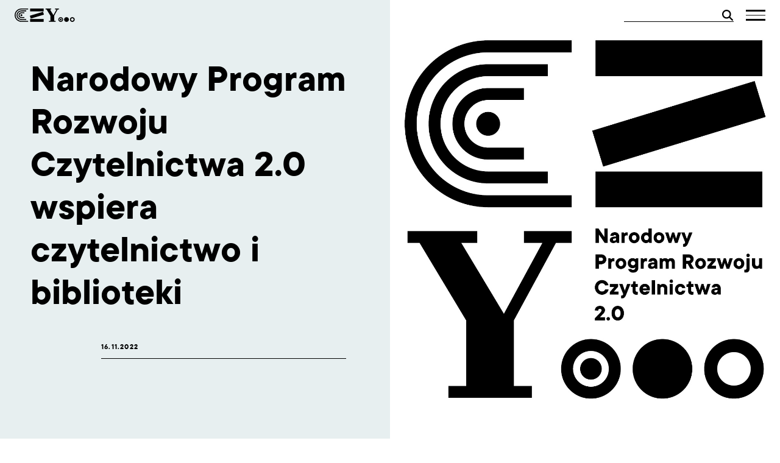

--- FILE ---
content_type: text/html; charset=UTF-8
request_url: https://nprcz.pl/news/narodowy-program-rozwoju-czytelnictwa-2-0-wspiera-czytelnictwo-i-biblioteki/
body_size: 31870
content:

<!doctype html>
<html lang="en">

            <head><meta charset="UTF-8" /><script>if(navigator.userAgent.match(/MSIE|Internet Explorer/i)||navigator.userAgent.match(/Trident\/7\..*?rv:11/i)){var href=document.location.href;if(!href.match(/[?&]nowprocket/)){if(href.indexOf("?")==-1){if(href.indexOf("#")==-1){document.location.href=href+"?nowprocket=1"}else{document.location.href=href.replace("#","?nowprocket=1#")}}else{if(href.indexOf("#")==-1){document.location.href=href+"&nowprocket=1"}else{document.location.href=href.replace("#","&nowprocket=1#")}}}}</script><script>(()=>{class RocketLazyLoadScripts{constructor(){this.v="2.0.4",this.userEvents=["keydown","keyup","mousedown","mouseup","mousemove","mouseover","mouseout","touchmove","touchstart","touchend","touchcancel","wheel","click","dblclick","input"],this.attributeEvents=["onblur","onclick","oncontextmenu","ondblclick","onfocus","onmousedown","onmouseenter","onmouseleave","onmousemove","onmouseout","onmouseover","onmouseup","onmousewheel","onscroll","onsubmit"]}async t(){this.i(),this.o(),/iP(ad|hone)/.test(navigator.userAgent)&&this.h(),this.u(),this.l(this),this.m(),this.k(this),this.p(this),this._(),await Promise.all([this.R(),this.L()]),this.lastBreath=Date.now(),this.S(this),this.P(),this.D(),this.O(),this.M(),await this.C(this.delayedScripts.normal),await this.C(this.delayedScripts.defer),await this.C(this.delayedScripts.async),await this.T(),await this.F(),await this.j(),await this.A(),window.dispatchEvent(new Event("rocket-allScriptsLoaded")),this.everythingLoaded=!0,this.lastTouchEnd&&await new Promise(t=>setTimeout(t,500-Date.now()+this.lastTouchEnd)),this.I(),this.H(),this.U(),this.W()}i(){this.CSPIssue=sessionStorage.getItem("rocketCSPIssue"),document.addEventListener("securitypolicyviolation",t=>{this.CSPIssue||"script-src-elem"!==t.violatedDirective||"data"!==t.blockedURI||(this.CSPIssue=!0,sessionStorage.setItem("rocketCSPIssue",!0))},{isRocket:!0})}o(){window.addEventListener("pageshow",t=>{this.persisted=t.persisted,this.realWindowLoadedFired=!0},{isRocket:!0}),window.addEventListener("pagehide",()=>{this.onFirstUserAction=null},{isRocket:!0})}h(){let t;function e(e){t=e}window.addEventListener("touchstart",e,{isRocket:!0}),window.addEventListener("touchend",function i(o){o.changedTouches[0]&&t.changedTouches[0]&&Math.abs(o.changedTouches[0].pageX-t.changedTouches[0].pageX)<10&&Math.abs(o.changedTouches[0].pageY-t.changedTouches[0].pageY)<10&&o.timeStamp-t.timeStamp<200&&(window.removeEventListener("touchstart",e,{isRocket:!0}),window.removeEventListener("touchend",i,{isRocket:!0}),"INPUT"===o.target.tagName&&"text"===o.target.type||(o.target.dispatchEvent(new TouchEvent("touchend",{target:o.target,bubbles:!0})),o.target.dispatchEvent(new MouseEvent("mouseover",{target:o.target,bubbles:!0})),o.target.dispatchEvent(new PointerEvent("click",{target:o.target,bubbles:!0,cancelable:!0,detail:1,clientX:o.changedTouches[0].clientX,clientY:o.changedTouches[0].clientY})),event.preventDefault()))},{isRocket:!0})}q(t){this.userActionTriggered||("mousemove"!==t.type||this.firstMousemoveIgnored?"keyup"===t.type||"mouseover"===t.type||"mouseout"===t.type||(this.userActionTriggered=!0,this.onFirstUserAction&&this.onFirstUserAction()):this.firstMousemoveIgnored=!0),"click"===t.type&&t.preventDefault(),t.stopPropagation(),t.stopImmediatePropagation(),"touchstart"===this.lastEvent&&"touchend"===t.type&&(this.lastTouchEnd=Date.now()),"click"===t.type&&(this.lastTouchEnd=0),this.lastEvent=t.type,t.composedPath&&t.composedPath()[0].getRootNode()instanceof ShadowRoot&&(t.rocketTarget=t.composedPath()[0]),this.savedUserEvents.push(t)}u(){this.savedUserEvents=[],this.userEventHandler=this.q.bind(this),this.userEvents.forEach(t=>window.addEventListener(t,this.userEventHandler,{passive:!1,isRocket:!0})),document.addEventListener("visibilitychange",this.userEventHandler,{isRocket:!0})}U(){this.userEvents.forEach(t=>window.removeEventListener(t,this.userEventHandler,{passive:!1,isRocket:!0})),document.removeEventListener("visibilitychange",this.userEventHandler,{isRocket:!0}),this.savedUserEvents.forEach(t=>{(t.rocketTarget||t.target).dispatchEvent(new window[t.constructor.name](t.type,t))})}m(){const t="return false",e=Array.from(this.attributeEvents,t=>"data-rocket-"+t),i="["+this.attributeEvents.join("],[")+"]",o="[data-rocket-"+this.attributeEvents.join("],[data-rocket-")+"]",s=(e,i,o)=>{o&&o!==t&&(e.setAttribute("data-rocket-"+i,o),e["rocket"+i]=new Function("event",o),e.setAttribute(i,t))};new MutationObserver(t=>{for(const n of t)"attributes"===n.type&&(n.attributeName.startsWith("data-rocket-")||this.everythingLoaded?n.attributeName.startsWith("data-rocket-")&&this.everythingLoaded&&this.N(n.target,n.attributeName.substring(12)):s(n.target,n.attributeName,n.target.getAttribute(n.attributeName))),"childList"===n.type&&n.addedNodes.forEach(t=>{if(t.nodeType===Node.ELEMENT_NODE)if(this.everythingLoaded)for(const i of[t,...t.querySelectorAll(o)])for(const t of i.getAttributeNames())e.includes(t)&&this.N(i,t.substring(12));else for(const e of[t,...t.querySelectorAll(i)])for(const t of e.getAttributeNames())this.attributeEvents.includes(t)&&s(e,t,e.getAttribute(t))})}).observe(document,{subtree:!0,childList:!0,attributeFilter:[...this.attributeEvents,...e]})}I(){this.attributeEvents.forEach(t=>{document.querySelectorAll("[data-rocket-"+t+"]").forEach(e=>{this.N(e,t)})})}N(t,e){const i=t.getAttribute("data-rocket-"+e);i&&(t.setAttribute(e,i),t.removeAttribute("data-rocket-"+e))}k(t){Object.defineProperty(HTMLElement.prototype,"onclick",{get(){return this.rocketonclick||null},set(e){this.rocketonclick=e,this.setAttribute(t.everythingLoaded?"onclick":"data-rocket-onclick","this.rocketonclick(event)")}})}S(t){function e(e,i){let o=e[i];e[i]=null,Object.defineProperty(e,i,{get:()=>o,set(s){t.everythingLoaded?o=s:e["rocket"+i]=o=s}})}e(document,"onreadystatechange"),e(window,"onload"),e(window,"onpageshow");try{Object.defineProperty(document,"readyState",{get:()=>t.rocketReadyState,set(e){t.rocketReadyState=e},configurable:!0}),document.readyState="loading"}catch(t){console.log("WPRocket DJE readyState conflict, bypassing")}}l(t){this.originalAddEventListener=EventTarget.prototype.addEventListener,this.originalRemoveEventListener=EventTarget.prototype.removeEventListener,this.savedEventListeners=[],EventTarget.prototype.addEventListener=function(e,i,o){o&&o.isRocket||!t.B(e,this)&&!t.userEvents.includes(e)||t.B(e,this)&&!t.userActionTriggered||e.startsWith("rocket-")||t.everythingLoaded?t.originalAddEventListener.call(this,e,i,o):(t.savedEventListeners.push({target:this,remove:!1,type:e,func:i,options:o}),"mouseenter"!==e&&"mouseleave"!==e||t.originalAddEventListener.call(this,e,t.savedUserEvents.push,o))},EventTarget.prototype.removeEventListener=function(e,i,o){o&&o.isRocket||!t.B(e,this)&&!t.userEvents.includes(e)||t.B(e,this)&&!t.userActionTriggered||e.startsWith("rocket-")||t.everythingLoaded?t.originalRemoveEventListener.call(this,e,i,o):t.savedEventListeners.push({target:this,remove:!0,type:e,func:i,options:o})}}J(t,e){this.savedEventListeners=this.savedEventListeners.filter(i=>{let o=i.type,s=i.target||window;return e!==o||t!==s||(this.B(o,s)&&(i.type="rocket-"+o),this.$(i),!1)})}H(){EventTarget.prototype.addEventListener=this.originalAddEventListener,EventTarget.prototype.removeEventListener=this.originalRemoveEventListener,this.savedEventListeners.forEach(t=>this.$(t))}$(t){t.remove?this.originalRemoveEventListener.call(t.target,t.type,t.func,t.options):this.originalAddEventListener.call(t.target,t.type,t.func,t.options)}p(t){let e;function i(e){return t.everythingLoaded?e:e.split(" ").map(t=>"load"===t||t.startsWith("load.")?"rocket-jquery-load":t).join(" ")}function o(o){function s(e){const s=o.fn[e];o.fn[e]=o.fn.init.prototype[e]=function(){return this[0]===window&&t.userActionTriggered&&("string"==typeof arguments[0]||arguments[0]instanceof String?arguments[0]=i(arguments[0]):"object"==typeof arguments[0]&&Object.keys(arguments[0]).forEach(t=>{const e=arguments[0][t];delete arguments[0][t],arguments[0][i(t)]=e})),s.apply(this,arguments),this}}if(o&&o.fn&&!t.allJQueries.includes(o)){const e={DOMContentLoaded:[],"rocket-DOMContentLoaded":[]};for(const t in e)document.addEventListener(t,()=>{e[t].forEach(t=>t())},{isRocket:!0});o.fn.ready=o.fn.init.prototype.ready=function(i){function s(){parseInt(o.fn.jquery)>2?setTimeout(()=>i.bind(document)(o)):i.bind(document)(o)}return"function"==typeof i&&(t.realDomReadyFired?!t.userActionTriggered||t.fauxDomReadyFired?s():e["rocket-DOMContentLoaded"].push(s):e.DOMContentLoaded.push(s)),o([])},s("on"),s("one"),s("off"),t.allJQueries.push(o)}e=o}t.allJQueries=[],o(window.jQuery),Object.defineProperty(window,"jQuery",{get:()=>e,set(t){o(t)}})}P(){const t=new Map;document.write=document.writeln=function(e){const i=document.currentScript,o=document.createRange(),s=i.parentElement;let n=t.get(i);void 0===n&&(n=i.nextSibling,t.set(i,n));const c=document.createDocumentFragment();o.setStart(c,0),c.appendChild(o.createContextualFragment(e)),s.insertBefore(c,n)}}async R(){return new Promise(t=>{this.userActionTriggered?t():this.onFirstUserAction=t})}async L(){return new Promise(t=>{document.addEventListener("DOMContentLoaded",()=>{this.realDomReadyFired=!0,t()},{isRocket:!0})})}async j(){return this.realWindowLoadedFired?Promise.resolve():new Promise(t=>{window.addEventListener("load",t,{isRocket:!0})})}M(){this.pendingScripts=[];this.scriptsMutationObserver=new MutationObserver(t=>{for(const e of t)e.addedNodes.forEach(t=>{"SCRIPT"!==t.tagName||t.noModule||t.isWPRocket||this.pendingScripts.push({script:t,promise:new Promise(e=>{const i=()=>{const i=this.pendingScripts.findIndex(e=>e.script===t);i>=0&&this.pendingScripts.splice(i,1),e()};t.addEventListener("load",i,{isRocket:!0}),t.addEventListener("error",i,{isRocket:!0}),setTimeout(i,1e3)})})})}),this.scriptsMutationObserver.observe(document,{childList:!0,subtree:!0})}async F(){await this.X(),this.pendingScripts.length?(await this.pendingScripts[0].promise,await this.F()):this.scriptsMutationObserver.disconnect()}D(){this.delayedScripts={normal:[],async:[],defer:[]},document.querySelectorAll("script[type$=rocketlazyloadscript]").forEach(t=>{t.hasAttribute("data-rocket-src")?t.hasAttribute("async")&&!1!==t.async?this.delayedScripts.async.push(t):t.hasAttribute("defer")&&!1!==t.defer||"module"===t.getAttribute("data-rocket-type")?this.delayedScripts.defer.push(t):this.delayedScripts.normal.push(t):this.delayedScripts.normal.push(t)})}async _(){await this.L();let t=[];document.querySelectorAll("script[type$=rocketlazyloadscript][data-rocket-src]").forEach(e=>{let i=e.getAttribute("data-rocket-src");if(i&&!i.startsWith("data:")){i.startsWith("//")&&(i=location.protocol+i);try{const o=new URL(i).origin;o!==location.origin&&t.push({src:o,crossOrigin:e.crossOrigin||"module"===e.getAttribute("data-rocket-type")})}catch(t){}}}),t=[...new Map(t.map(t=>[JSON.stringify(t),t])).values()],this.Y(t,"preconnect")}async G(t){if(await this.K(),!0!==t.noModule||!("noModule"in HTMLScriptElement.prototype))return new Promise(e=>{let i;function o(){(i||t).setAttribute("data-rocket-status","executed"),e()}try{if(navigator.userAgent.includes("Firefox/")||""===navigator.vendor||this.CSPIssue)i=document.createElement("script"),[...t.attributes].forEach(t=>{let e=t.nodeName;"type"!==e&&("data-rocket-type"===e&&(e="type"),"data-rocket-src"===e&&(e="src"),i.setAttribute(e,t.nodeValue))}),t.text&&(i.text=t.text),t.nonce&&(i.nonce=t.nonce),i.hasAttribute("src")?(i.addEventListener("load",o,{isRocket:!0}),i.addEventListener("error",()=>{i.setAttribute("data-rocket-status","failed-network"),e()},{isRocket:!0}),setTimeout(()=>{i.isConnected||e()},1)):(i.text=t.text,o()),i.isWPRocket=!0,t.parentNode.replaceChild(i,t);else{const i=t.getAttribute("data-rocket-type"),s=t.getAttribute("data-rocket-src");i?(t.type=i,t.removeAttribute("data-rocket-type")):t.removeAttribute("type"),t.addEventListener("load",o,{isRocket:!0}),t.addEventListener("error",i=>{this.CSPIssue&&i.target.src.startsWith("data:")?(console.log("WPRocket: CSP fallback activated"),t.removeAttribute("src"),this.G(t).then(e)):(t.setAttribute("data-rocket-status","failed-network"),e())},{isRocket:!0}),s?(t.fetchPriority="high",t.removeAttribute("data-rocket-src"),t.src=s):t.src="data:text/javascript;base64,"+window.btoa(unescape(encodeURIComponent(t.text)))}}catch(i){t.setAttribute("data-rocket-status","failed-transform"),e()}});t.setAttribute("data-rocket-status","skipped")}async C(t){const e=t.shift();return e?(e.isConnected&&await this.G(e),this.C(t)):Promise.resolve()}O(){this.Y([...this.delayedScripts.normal,...this.delayedScripts.defer,...this.delayedScripts.async],"preload")}Y(t,e){this.trash=this.trash||[];let i=!0;var o=document.createDocumentFragment();t.forEach(t=>{const s=t.getAttribute&&t.getAttribute("data-rocket-src")||t.src;if(s&&!s.startsWith("data:")){const n=document.createElement("link");n.href=s,n.rel=e,"preconnect"!==e&&(n.as="script",n.fetchPriority=i?"high":"low"),t.getAttribute&&"module"===t.getAttribute("data-rocket-type")&&(n.crossOrigin=!0),t.crossOrigin&&(n.crossOrigin=t.crossOrigin),t.integrity&&(n.integrity=t.integrity),t.nonce&&(n.nonce=t.nonce),o.appendChild(n),this.trash.push(n),i=!1}}),document.head.appendChild(o)}W(){this.trash.forEach(t=>t.remove())}async T(){try{document.readyState="interactive"}catch(t){}this.fauxDomReadyFired=!0;try{await this.K(),this.J(document,"readystatechange"),document.dispatchEvent(new Event("rocket-readystatechange")),await this.K(),document.rocketonreadystatechange&&document.rocketonreadystatechange(),await this.K(),this.J(document,"DOMContentLoaded"),document.dispatchEvent(new Event("rocket-DOMContentLoaded")),await this.K(),this.J(window,"DOMContentLoaded"),window.dispatchEvent(new Event("rocket-DOMContentLoaded"))}catch(t){console.error(t)}}async A(){try{document.readyState="complete"}catch(t){}try{await this.K(),this.J(document,"readystatechange"),document.dispatchEvent(new Event("rocket-readystatechange")),await this.K(),document.rocketonreadystatechange&&document.rocketonreadystatechange(),await this.K(),this.J(window,"load"),window.dispatchEvent(new Event("rocket-load")),await this.K(),window.rocketonload&&window.rocketonload(),await this.K(),this.allJQueries.forEach(t=>t(window).trigger("rocket-jquery-load")),await this.K(),this.J(window,"pageshow");const t=new Event("rocket-pageshow");t.persisted=this.persisted,window.dispatchEvent(t),await this.K(),window.rocketonpageshow&&window.rocketonpageshow({persisted:this.persisted})}catch(t){console.error(t)}}async K(){Date.now()-this.lastBreath>45&&(await this.X(),this.lastBreath=Date.now())}async X(){return document.hidden?new Promise(t=>setTimeout(t)):new Promise(t=>requestAnimationFrame(t))}B(t,e){return e===document&&"readystatechange"===t||(e===document&&"DOMContentLoaded"===t||(e===window&&"DOMContentLoaded"===t||(e===window&&"load"===t||e===window&&"pageshow"===t)))}static run(){(new RocketLazyLoadScripts).t()}}RocketLazyLoadScripts.run()})();</script>
    
    <meta name="viewport" content="width=device-width, initial-scale=1.0 maximum-scale=2.0" >
    <meta name='robots' content='index, follow, max-image-preview:large, max-snippet:-1, max-video-preview:-1' />
  <style id="nprcz-wave-qf-final-css">
    .sr-only,.sr-only-bridge{position:absolute!important;width:1px!important;height:1px!important;padding:0!important;margin:-1px!important;overflow:hidden!important;clip:rect(0 0 1px 1px)!important;clip-path:inset(50%)!important;white-space:nowrap!important;border:0!important}
  </style>
  <style id="nprcz-wave-quickfix-css">
    .sr-only{position:absolute!important;width:1px!important;height:1px!important;padding:0!important;margin:-1px!important;overflow:hidden!important;clip:rect(0 0 1px 1px)!important;clip-path:inset(50%)!important;white-space:nowrap!important;border:0!important}
  </style>
  <style id="nprcz-wave-qf-plus-css">
    .sr-only{position:absolute!important;width:1px!important;height:1px!important;padding:0!important;margin:-1px!important;overflow:hidden!important;clip:rect(0 0 1px 1px)!important;clip-path:inset(50%)!important;white-space:nowrap!important;border:0!important}
    .sr-only-bridge{position:absolute!important;width:1px!important;height:1px!important;padding:0!important;margin:-1px!important;overflow:hidden!important;clip:rect(0 0 1px 1px)!important;clip-path:inset(50%)!important;white-space:nowrap!important;border:0!important}
  </style>

	<!-- This site is optimized with the Yoast SEO plugin v26.7 - https://yoast.com/wordpress/plugins/seo/ -->
	<link rel="canonical" href="https://nprcz.pl/news/narodowy-program-rozwoju-czytelnictwa-2-0-wspiera-czytelnictwo-i-biblioteki/" />
	<meta property="og:locale" content="en_US" />
	<meta property="og:type" content="article" />
	<meta property="og:title" content="Narodowy Program Rozwoju Czytelnictwa 2.0 wspiera czytelnictwo i biblioteki - NPRCz" />
	<meta property="og:description" content="Narodowy Program Rozwoju Czytelnictwa 2.0 (NPRCz 2.0) na lata 2021-2025 jest kolejną edycją wieloletniego programu, nakierowanego na wzmocnienie czytelnictwa oraz modernizację bibliotek w Polsce." />
	<meta property="og:url" content="https://nprcz.pl/news/narodowy-program-rozwoju-czytelnictwa-2-0-wspiera-czytelnictwo-i-biblioteki/" />
	<meta property="og:site_name" content="NPRCz" />
	<meta property="article:publisher" content="https://www.facebook.com/nprcz2.0" />
	<meta property="article:modified_time" content="2023-02-03T13:41:16+00:00" />
	<meta name="twitter:card" content="summary_large_image" />
	<script type="application/ld+json" class="yoast-schema-graph">{"@context":"https://schema.org","@graph":[{"@type":"WebPage","@id":"https://nprcz.pl/news/narodowy-program-rozwoju-czytelnictwa-2-0-wspiera-czytelnictwo-i-biblioteki/","url":"https://nprcz.pl/news/narodowy-program-rozwoju-czytelnictwa-2-0-wspiera-czytelnictwo-i-biblioteki/","name":"Narodowy Program Rozwoju Czytelnictwa 2.0 wspiera czytelnictwo i biblioteki - NPRCz","isPartOf":{"@id":"https://nprcz.pl/#website"},"datePublished":"2022-11-16T14:29:04+00:00","dateModified":"2023-02-03T13:41:16+00:00","breadcrumb":{"@id":"https://nprcz.pl/news/narodowy-program-rozwoju-czytelnictwa-2-0-wspiera-czytelnictwo-i-biblioteki/#breadcrumb"},"inLanguage":"en-US","potentialAction":[{"@type":"ReadAction","target":["https://nprcz.pl/news/narodowy-program-rozwoju-czytelnictwa-2-0-wspiera-czytelnictwo-i-biblioteki/"]}]},{"@type":"BreadcrumbList","@id":"https://nprcz.pl/news/narodowy-program-rozwoju-czytelnictwa-2-0-wspiera-czytelnictwo-i-biblioteki/#breadcrumb","itemListElement":[{"@type":"ListItem","position":1,"name":"Strona główna","item":"https://nprcz.pl/"},{"@type":"ListItem","position":2,"name":"Narodowy Program Rozwoju Czytelnictwa 2.0 wspiera czytelnictwo i biblioteki"}]},{"@type":"WebSite","@id":"https://nprcz.pl/#website","url":"https://nprcz.pl/","name":"NPRCz","description":"Narodowy Program Rozwoju Czytelnictwa 2.0","publisher":{"@id":"https://nprcz.pl/#organization"},"potentialAction":[{"@type":"SearchAction","target":{"@type":"EntryPoint","urlTemplate":"https://nprcz.pl/?s={search_term_string}"},"query-input":{"@type":"PropertyValueSpecification","valueRequired":true,"valueName":"search_term_string"}}],"inLanguage":"en-US"},{"@type":"Organization","@id":"https://nprcz.pl/#organization","name":"NPRCz","url":"https://nprcz.pl/","logo":{"@type":"ImageObject","inLanguage":"en-US","@id":"https://nprcz.pl/#/schema/logo/image/","url":"https://nprcz.pl/wp-content/uploads/2023/10/1920x810.jpg","contentUrl":"https://nprcz.pl/wp-content/uploads/2023/10/1920x810.jpg","width":1920,"height":810,"caption":"NPRCz"},"image":{"@id":"https://nprcz.pl/#/schema/logo/image/"},"sameAs":["https://www.facebook.com/nprcz2.0","https://www.instagram.com/nprcz2.0/","https://www.tiktok.com/@przestrzen?is_from_webapp=1&sender_device=pc"]}]}</script>
	<!-- / Yoast SEO plugin. -->



<link rel="alternate" title="oEmbed (JSON)" type="application/json+oembed" href="https://nprcz.pl/wp-json/oembed/1.0/embed?url=https%3A%2F%2Fnprcz.pl%2Fnews%2Fnarodowy-program-rozwoju-czytelnictwa-2-0-wspiera-czytelnictwo-i-biblioteki%2F" />
<link rel="alternate" title="oEmbed (XML)" type="text/xml+oembed" href="https://nprcz.pl/wp-json/oembed/1.0/embed?url=https%3A%2F%2Fnprcz.pl%2Fnews%2Fnarodowy-program-rozwoju-czytelnictwa-2-0-wspiera-czytelnictwo-i-biblioteki%2F&#038;format=xml" />
<style id='wp-img-auto-sizes-contain-inline-css' type='text/css'>
img:is([sizes=auto i],[sizes^="auto," i]){contain-intrinsic-size:3000px 1500px}
/*# sourceURL=wp-img-auto-sizes-contain-inline-css */
</style>
<link data-minify="1" rel='stylesheet' id='animate-css' href='https://nprcz.pl/wp-content/cache/min/1/wp-content/plugins/wp-quiz-pro/assets/frontend/css/animate.css?ver=1765447188' type='text/css' media='all' />
<link data-minify="1" rel='stylesheet' id='wp-quiz-css' href='https://nprcz.pl/wp-content/cache/background-css/1/nprcz.pl/wp-content/cache/min/1/wp-content/plugins/wp-quiz-pro/assets/frontend/css/wp-quiz.css?ver=1765447188&wpr_t=1768379243' type='text/css' media='all' />
<link data-minify="1" rel='stylesheet' id='main-css' href='https://nprcz.pl/wp-content/cache/min/1/wp-content/themes/nprcz-theme-0.0.2/css/main.css?ver=1765447188' type='text/css' media='all' />
<link data-minify="1" rel='stylesheet' id='a11y-contrast-css' href='https://nprcz.pl/wp-content/cache/min/1/wp-content/themes/nprcz-theme-0.0.2/css/a11y.css?ver=1765447188' type='text/css' media='all' />
<link rel='stylesheet' id='simplyCountdown-css' href='https://nprcz.pl/wp-content/themes/nprcz-theme-0.0.2/theme/../css/simplyCountdown.dark.min.css?ver=1341617129' type='text/css' media='all' />
<link rel='stylesheet' id='nprcz-search-ui-css' href='https://nprcz.pl/wp-content/themes/nprcz-theme-0.0.2/theme/assets/css/search-ui.css' type='text/css' media='all' />
<style id='rocket-lazyload-inline-css' type='text/css'>
.rll-youtube-player{position:relative;padding-bottom:56.23%;height:0;overflow:hidden;max-width:100%;}.rll-youtube-player:focus-within{outline: 2px solid currentColor;outline-offset: 5px;}.rll-youtube-player iframe{position:absolute;top:0;left:0;width:100%;height:100%;z-index:100;background:0 0}.rll-youtube-player img{bottom:0;display:block;left:0;margin:auto;max-width:100%;width:100%;position:absolute;right:0;top:0;border:none;height:auto;-webkit-transition:.4s all;-moz-transition:.4s all;transition:.4s all}.rll-youtube-player img:hover{-webkit-filter:brightness(75%)}.rll-youtube-player .play{height:100%;width:100%;left:0;top:0;position:absolute;background:var(--wpr-bg-8ba154c3-208e-4880-85b7-1dd10c6da57d) no-repeat center;background-color: transparent !important;cursor:pointer;border:none;}
/*# sourceURL=rocket-lazyload-inline-css */
</style>
<!--n2css--><script id="cookie-law-info-js-extra">
var _ckyConfig = {"_ipData":[],"_assetsURL":"https://nprcz.pl/wp-content/plugins/cookie-law-info/lite/frontend/images/","_publicURL":"https://nprcz.pl","_expiry":"365","_categories":[{"name":"Necessary","slug":"necessary","isNecessary":true,"ccpaDoNotSell":true,"cookies":[],"active":true,"defaultConsent":{"gdpr":true,"ccpa":true}},{"name":"Functional","slug":"functional","isNecessary":false,"ccpaDoNotSell":true,"cookies":[],"active":true,"defaultConsent":{"gdpr":false,"ccpa":false}},{"name":"Analytics","slug":"analytics","isNecessary":false,"ccpaDoNotSell":true,"cookies":[],"active":true,"defaultConsent":{"gdpr":false,"ccpa":false}},{"name":"Performance","slug":"performance","isNecessary":false,"ccpaDoNotSell":true,"cookies":[],"active":true,"defaultConsent":{"gdpr":false,"ccpa":false}},{"name":"Advertisement","slug":"advertisement","isNecessary":false,"ccpaDoNotSell":true,"cookies":[],"active":true,"defaultConsent":{"gdpr":false,"ccpa":false}}],"_activeLaw":"gdpr","_rootDomain":"","_block":"1","_showBanner":"1","_bannerConfig":{"settings":{"type":"box","preferenceCenterType":"popup","position":"bottom-left","applicableLaw":"gdpr"},"behaviours":{"reloadBannerOnAccept":false,"loadAnalyticsByDefault":false,"animations":{"onLoad":"animate","onHide":"sticky"}},"config":{"revisitConsent":{"status":false,"tag":"revisit-consent","position":"bottom-left","meta":{"url":"#"},"styles":{"background-color":"#60c0c9"},"elements":{"title":{"type":"text","tag":"revisit-consent-title","status":true,"styles":{"color":"#0056a7"}}}},"preferenceCenter":{"toggle":{"status":true,"tag":"detail-category-toggle","type":"toggle","states":{"active":{"styles":{"background-color":"#1863DC"}},"inactive":{"styles":{"background-color":"#D0D5D2"}}}}},"categoryPreview":{"status":false,"toggle":{"status":true,"tag":"detail-category-preview-toggle","type":"toggle","states":{"active":{"styles":{"background-color":"#1863DC"}},"inactive":{"styles":{"background-color":"#D0D5D2"}}}}},"videoPlaceholder":{"status":true,"styles":{"background-color":"#000000","border-color":"#000000","color":"#ffffff"}},"readMore":{"status":true,"tag":"readmore-button","type":"link","meta":{"noFollow":true,"newTab":true},"styles":{"color":"#60c0c9","background-color":"transparent","border-color":"transparent"}},"showMore":{"status":true,"tag":"show-desc-button","type":"button","styles":{"color":"#1863DC"}},"showLess":{"status":true,"tag":"hide-desc-button","type":"button","styles":{"color":"#1863DC"}},"alwaysActive":{"status":true,"tag":"always-active","styles":{"color":"#008000"}},"manualLinks":{"status":true,"tag":"manual-links","type":"link","styles":{"color":"#1863DC"}},"auditTable":{"status":false},"optOption":{"status":true,"toggle":{"status":true,"tag":"optout-option-toggle","type":"toggle","states":{"active":{"styles":{"background-color":"#1863dc"}},"inactive":{"styles":{"background-color":"#FFFFFF"}}}}}}},"_version":"3.3.9.1","_logConsent":"1","_tags":[{"tag":"accept-button","styles":{"color":"#FFFFFF","background-color":"#60c0c9","border-color":"#60c0c9"}},{"tag":"reject-button","styles":{"color":"#60c0c9","background-color":"transparent","border-color":"#60c0c9"}},{"tag":"settings-button","styles":{"color":"#60c0c9","background-color":"transparent","border-color":"#60c0c9"}},{"tag":"readmore-button","styles":{"color":"#60c0c9","background-color":"transparent","border-color":"transparent"}},{"tag":"donotsell-button","styles":{"color":"#1863DC","background-color":"transparent","border-color":"transparent"}},{"tag":"show-desc-button","styles":{"color":"#1863DC"}},{"tag":"hide-desc-button","styles":{"color":"#1863DC"}},{"tag":"cky-always-active","styles":[]},{"tag":"cky-link","styles":[]},{"tag":"accept-button","styles":{"color":"#FFFFFF","background-color":"#60c0c9","border-color":"#60c0c9"}},{"tag":"revisit-consent","styles":{"background-color":"#60c0c9"}}],"_shortCodes":[{"key":"cky_readmore","content":"\u003Ca href=\"https://nck.pl/polityka-prywatnosci\" class=\"cky-policy\" aria-label=\"Polityka Prywatno\u015bci\" target=\"_blank\" rel=\"noopener\" data-cky-tag=\"readmore-button\"\u003EPolityka Prywatno\u015bci\u003C/a\u003E","tag":"readmore-button","status":true,"attributes":{"rel":"nofollow","target":"_blank"}},{"key":"cky_show_desc","content":"\u003Cbutton class=\"cky-show-desc-btn\" data-cky-tag=\"show-desc-button\" aria-label=\"Poka\u017c wi\u0119cej\"\u003EPoka\u017c wi\u0119cej\u003C/button\u003E","tag":"show-desc-button","status":true,"attributes":[]},{"key":"cky_hide_desc","content":"\u003Cbutton class=\"cky-show-desc-btn\" data-cky-tag=\"hide-desc-button\" aria-label=\"Poka\u017c mniej\"\u003EPoka\u017c mniej\u003C/button\u003E","tag":"hide-desc-button","status":true,"attributes":[]},{"key":"cky_optout_show_desc","content":"[cky_optout_show_desc]","tag":"optout-show-desc-button","status":true,"attributes":[]},{"key":"cky_optout_hide_desc","content":"[cky_optout_hide_desc]","tag":"optout-hide-desc-button","status":true,"attributes":[]},{"key":"cky_category_toggle_label","content":"[cky_{{status}}_category_label] [cky_preference_{{category_slug}}_title]","tag":"","status":true,"attributes":[]},{"key":"cky_enable_category_label","content":"Enable","tag":"","status":true,"attributes":[]},{"key":"cky_disable_category_label","content":"Disable","tag":"","status":true,"attributes":[]},{"key":"cky_video_placeholder","content":"\u003Cdiv class=\"video-placeholder-normal\" data-cky-tag=\"video-placeholder\" id=\"[UNIQUEID]\"\u003E\u003Cp class=\"video-placeholder-text-normal\" data-cky-tag=\"placeholder-title\"\u003EAby uzyska\u0107 dost\u0119p do tej tre\u015bci, zaakceptuj pliki cookie\u003C/p\u003E\u003C/div\u003E","tag":"","status":true,"attributes":[]},{"key":"cky_enable_optout_label","content":"Enable","tag":"","status":true,"attributes":[]},{"key":"cky_disable_optout_label","content":"Disable","tag":"","status":true,"attributes":[]},{"key":"cky_optout_toggle_label","content":"[cky_{{status}}_optout_label] [cky_optout_option_title]","tag":"","status":true,"attributes":[]},{"key":"cky_optout_option_title","content":"Do Not Sell or Share My Personal Information","tag":"","status":true,"attributes":[]},{"key":"cky_optout_close_label","content":"Close","tag":"","status":true,"attributes":[]},{"key":"cky_preference_close_label","content":"Close","tag":"","status":true,"attributes":[]}],"_rtl":"","_language":"en","_providersToBlock":[]};
var _ckyStyles = {"css":".cky-overlay{background: #000000; opacity: 0.4; position: fixed; top: 0; left: 0; width: 100%; height: 100%; z-index: 99999999;}.cky-hide{display: none;}.cky-btn-revisit-wrapper{display: flex; align-items: center; justify-content: center; background: #0056a7; width: 45px; height: 45px; border-radius: 50%; position: fixed; z-index: 999999; cursor: pointer;}.cky-revisit-bottom-left{bottom: 15px; left: 15px;}.cky-revisit-bottom-right{bottom: 15px; right: 15px;}.cky-btn-revisit-wrapper .cky-btn-revisit{display: flex; align-items: center; justify-content: center; background: none; border: none; cursor: pointer; position: relative; margin: 0; padding: 0;}.cky-btn-revisit-wrapper .cky-btn-revisit img{max-width: fit-content; margin: 0; height: 30px; width: 30px;}.cky-revisit-bottom-left:hover::before{content: attr(data-tooltip); position: absolute; background: #4e4b66; color: #ffffff; left: calc(100% + 7px); font-size: 12px; line-height: 16px; width: max-content; padding: 4px 8px; border-radius: 4px;}.cky-revisit-bottom-left:hover::after{position: absolute; content: \"\"; border: 5px solid transparent; left: calc(100% + 2px); border-left-width: 0; border-right-color: #4e4b66;}.cky-revisit-bottom-right:hover::before{content: attr(data-tooltip); position: absolute; background: #4e4b66; color: #ffffff; right: calc(100% + 7px); font-size: 12px; line-height: 16px; width: max-content; padding: 4px 8px; border-radius: 4px;}.cky-revisit-bottom-right:hover::after{position: absolute; content: \"\"; border: 5px solid transparent; right: calc(100% + 2px); border-right-width: 0; border-left-color: #4e4b66;}.cky-revisit-hide{display: none;}.cky-consent-container{position: fixed; width: 440px; box-sizing: border-box; z-index: 9999999; border-radius: 6px;}.cky-consent-container .cky-consent-bar{background: #ffffff; border: 1px solid; padding: 20px 26px; box-shadow: 0 -1px 10px 0 #acabab4d; border-radius: 6px;}.cky-box-bottom-left{bottom: 40px; left: 40px;}.cky-box-bottom-right{bottom: 40px; right: 40px;}.cky-box-top-left{top: 40px; left: 40px;}.cky-box-top-right{top: 40px; right: 40px;}.cky-custom-brand-logo-wrapper .cky-custom-brand-logo{width: 100px; height: auto; margin: 0 0 12px 0;}.cky-notice .cky-title{color: #212121; font-weight: 700; font-size: 18px; line-height: 24px; margin: 0 0 12px 0;}.cky-notice-des *,.cky-preference-content-wrapper *,.cky-accordion-header-des *,.cky-gpc-wrapper .cky-gpc-desc *{font-size: 14px;}.cky-notice-des{color: #212121; font-size: 14px; line-height: 24px; font-weight: 400;}.cky-notice-des img{height: 25px; width: 25px;}.cky-consent-bar .cky-notice-des p,.cky-gpc-wrapper .cky-gpc-desc p,.cky-preference-body-wrapper .cky-preference-content-wrapper p,.cky-accordion-header-wrapper .cky-accordion-header-des p,.cky-cookie-des-table li div:last-child p{color: inherit; margin-top: 0; overflow-wrap: break-word;}.cky-notice-des P:last-child,.cky-preference-content-wrapper p:last-child,.cky-cookie-des-table li div:last-child p:last-child,.cky-gpc-wrapper .cky-gpc-desc p:last-child{margin-bottom: 0;}.cky-notice-des a.cky-policy,.cky-notice-des button.cky-policy{font-size: 14px; color: #1863dc; white-space: nowrap; cursor: pointer; background: transparent; border: 1px solid; text-decoration: underline;}.cky-notice-des button.cky-policy{padding: 0;}.cky-notice-des a.cky-policy:focus-visible,.cky-notice-des button.cky-policy:focus-visible,.cky-preference-content-wrapper .cky-show-desc-btn:focus-visible,.cky-accordion-header .cky-accordion-btn:focus-visible,.cky-preference-header .cky-btn-close:focus-visible,.cky-switch input[type=\"checkbox\"]:focus-visible,.cky-footer-wrapper a:focus-visible,.cky-btn:focus-visible{outline: 2px solid #1863dc; outline-offset: 2px;}.cky-btn:focus:not(:focus-visible),.cky-accordion-header .cky-accordion-btn:focus:not(:focus-visible),.cky-preference-content-wrapper .cky-show-desc-btn:focus:not(:focus-visible),.cky-btn-revisit-wrapper .cky-btn-revisit:focus:not(:focus-visible),.cky-preference-header .cky-btn-close:focus:not(:focus-visible),.cky-consent-bar .cky-banner-btn-close:focus:not(:focus-visible){outline: 0;}button.cky-show-desc-btn:not(:hover):not(:active){color: #1863dc; background: transparent;}button.cky-accordion-btn:not(:hover):not(:active),button.cky-banner-btn-close:not(:hover):not(:active),button.cky-btn-revisit:not(:hover):not(:active),button.cky-btn-close:not(:hover):not(:active){background: transparent;}.cky-consent-bar button:hover,.cky-modal.cky-modal-open button:hover,.cky-consent-bar button:focus,.cky-modal.cky-modal-open button:focus{text-decoration: none;}.cky-notice-btn-wrapper{display: flex; justify-content: flex-start; align-items: center; flex-wrap: wrap; margin-top: 16px;}.cky-notice-btn-wrapper .cky-btn{text-shadow: none; box-shadow: none;}.cky-btn{flex: auto; max-width: 100%; font-size: 14px; font-family: inherit; line-height: 24px; padding: 8px; font-weight: 500; margin: 0 8px 0 0; border-radius: 2px; cursor: pointer; text-align: center; text-transform: none; min-height: 0;}.cky-btn:hover{opacity: 0.8;}.cky-btn-customize{color: #1863dc; background: transparent; border: 2px solid #1863dc;}.cky-btn-reject{color: #1863dc; background: transparent; border: 2px solid #1863dc;}.cky-btn-accept{background: #1863dc; color: #ffffff; border: 2px solid #1863dc;}.cky-btn:last-child{margin-right: 0;}@media (max-width: 576px){.cky-box-bottom-left{bottom: 0; left: 0;}.cky-box-bottom-right{bottom: 0; right: 0;}.cky-box-top-left{top: 0; left: 0;}.cky-box-top-right{top: 0; right: 0;}}@media (max-height: 480px){.cky-consent-container{max-height: 100vh;overflow-y: scroll}.cky-notice-des{max-height: unset !important;overflow-y: unset !important}.cky-preference-center{height: 100vh;overflow: auto !important}.cky-preference-center .cky-preference-body-wrapper{overflow: unset}}@media (max-width: 440px){.cky-box-bottom-left, .cky-box-bottom-right, .cky-box-top-left, .cky-box-top-right{width: 100%; max-width: 100%;}.cky-consent-container .cky-consent-bar{padding: 20px 0;}.cky-custom-brand-logo-wrapper, .cky-notice .cky-title, .cky-notice-des, .cky-notice-btn-wrapper{padding: 0 24px;}.cky-notice-des{max-height: 40vh; overflow-y: scroll;}.cky-notice-btn-wrapper{flex-direction: column; margin-top: 0;}.cky-btn{width: 100%; margin: 10px 0 0 0;}.cky-notice-btn-wrapper .cky-btn-customize{order: 2;}.cky-notice-btn-wrapper .cky-btn-reject{order: 3;}.cky-notice-btn-wrapper .cky-btn-accept{order: 1; margin-top: 16px;}}@media (max-width: 352px){.cky-notice .cky-title{font-size: 16px;}.cky-notice-des *{font-size: 12px;}.cky-notice-des, .cky-btn{font-size: 12px;}}.cky-modal.cky-modal-open{display: flex; visibility: visible; -webkit-transform: translate(-50%, -50%); -moz-transform: translate(-50%, -50%); -ms-transform: translate(-50%, -50%); -o-transform: translate(-50%, -50%); transform: translate(-50%, -50%); top: 50%; left: 50%; transition: all 1s ease;}.cky-modal{box-shadow: 0 32px 68px rgba(0, 0, 0, 0.3); margin: 0 auto; position: fixed; max-width: 100%; background: #ffffff; top: 50%; box-sizing: border-box; border-radius: 6px; z-index: 999999999; color: #212121; -webkit-transform: translate(-50%, 100%); -moz-transform: translate(-50%, 100%); -ms-transform: translate(-50%, 100%); -o-transform: translate(-50%, 100%); transform: translate(-50%, 100%); visibility: hidden; transition: all 0s ease;}.cky-preference-center{max-height: 79vh; overflow: hidden; width: 845px; overflow: hidden; flex: 1 1 0; display: flex; flex-direction: column; border-radius: 6px;}.cky-preference-header{display: flex; align-items: center; justify-content: space-between; padding: 22px 24px; border-bottom: 1px solid;}.cky-preference-header .cky-preference-title{font-size: 18px; font-weight: 700; line-height: 24px;}.cky-preference-header .cky-btn-close{margin: 0; cursor: pointer; vertical-align: middle; padding: 0; background: none; border: none; width: 24px; height: 24px; min-height: 0; line-height: 0; text-shadow: none; box-shadow: none;}.cky-preference-header .cky-btn-close img{margin: 0; height: 10px; width: 10px;}.cky-preference-body-wrapper{padding: 0 24px; flex: 1; overflow: auto; box-sizing: border-box;}.cky-preference-content-wrapper,.cky-gpc-wrapper .cky-gpc-desc{font-size: 14px; line-height: 24px; font-weight: 400; padding: 12px 0;}.cky-preference-content-wrapper{border-bottom: 1px solid;}.cky-preference-content-wrapper img{height: 25px; width: 25px;}.cky-preference-content-wrapper .cky-show-desc-btn{font-size: 14px; font-family: inherit; color: #1863dc; text-decoration: none; line-height: 24px; padding: 0; margin: 0; white-space: nowrap; cursor: pointer; background: transparent; border-color: transparent; text-transform: none; min-height: 0; text-shadow: none; box-shadow: none;}.cky-accordion-wrapper{margin-bottom: 10px;}.cky-accordion{border-bottom: 1px solid;}.cky-accordion:last-child{border-bottom: none;}.cky-accordion .cky-accordion-item{display: flex; margin-top: 10px;}.cky-accordion .cky-accordion-body{display: none;}.cky-accordion.cky-accordion-active .cky-accordion-body{display: block; padding: 0 22px; margin-bottom: 16px;}.cky-accordion-header-wrapper{cursor: pointer; width: 100%;}.cky-accordion-item .cky-accordion-header{display: flex; justify-content: space-between; align-items: center;}.cky-accordion-header .cky-accordion-btn{font-size: 16px; font-family: inherit; color: #212121; line-height: 24px; background: none; border: none; font-weight: 700; padding: 0; margin: 0; cursor: pointer; text-transform: none; min-height: 0; text-shadow: none; box-shadow: none;}.cky-accordion-header .cky-always-active{color: #008000; font-weight: 600; line-height: 24px; font-size: 14px;}.cky-accordion-header-des{font-size: 14px; line-height: 24px; margin: 10px 0 16px 0;}.cky-accordion-chevron{margin-right: 22px; position: relative; cursor: pointer;}.cky-accordion-chevron-hide{display: none;}.cky-accordion .cky-accordion-chevron i::before{content: \"\"; position: absolute; border-right: 1.4px solid; border-bottom: 1.4px solid; border-color: inherit; height: 6px; width: 6px; -webkit-transform: rotate(-45deg); -moz-transform: rotate(-45deg); -ms-transform: rotate(-45deg); -o-transform: rotate(-45deg); transform: rotate(-45deg); transition: all 0.2s ease-in-out; top: 8px;}.cky-accordion.cky-accordion-active .cky-accordion-chevron i::before{-webkit-transform: rotate(45deg); -moz-transform: rotate(45deg); -ms-transform: rotate(45deg); -o-transform: rotate(45deg); transform: rotate(45deg);}.cky-audit-table{background: #f4f4f4; border-radius: 6px;}.cky-audit-table .cky-empty-cookies-text{color: inherit; font-size: 12px; line-height: 24px; margin: 0; padding: 10px;}.cky-audit-table .cky-cookie-des-table{font-size: 12px; line-height: 24px; font-weight: normal; padding: 15px 10px; border-bottom: 1px solid; border-bottom-color: inherit; margin: 0;}.cky-audit-table .cky-cookie-des-table:last-child{border-bottom: none;}.cky-audit-table .cky-cookie-des-table li{list-style-type: none; display: flex; padding: 3px 0;}.cky-audit-table .cky-cookie-des-table li:first-child{padding-top: 0;}.cky-cookie-des-table li div:first-child{width: 100px; font-weight: 600; word-break: break-word; word-wrap: break-word;}.cky-cookie-des-table li div:last-child{flex: 1; word-break: break-word; word-wrap: break-word; margin-left: 8px;}.cky-footer-shadow{display: block; width: 100%; height: 40px; background: linear-gradient(180deg, rgba(255, 255, 255, 0) 0%, #ffffff 100%); position: absolute; bottom: calc(100% - 1px);}.cky-footer-wrapper{position: relative;}.cky-prefrence-btn-wrapper{display: flex; flex-wrap: wrap; align-items: center; justify-content: center; padding: 22px 24px; border-top: 1px solid;}.cky-prefrence-btn-wrapper .cky-btn{flex: auto; max-width: 100%; text-shadow: none; box-shadow: none;}.cky-btn-preferences{color: #1863dc; background: transparent; border: 2px solid #1863dc;}.cky-preference-header,.cky-preference-body-wrapper,.cky-preference-content-wrapper,.cky-accordion-wrapper,.cky-accordion,.cky-accordion-wrapper,.cky-footer-wrapper,.cky-prefrence-btn-wrapper{border-color: inherit;}@media (max-width: 845px){.cky-modal{max-width: calc(100% - 16px);}}@media (max-width: 576px){.cky-modal{max-width: 100%;}.cky-preference-center{max-height: 100vh;}.cky-prefrence-btn-wrapper{flex-direction: column;}.cky-accordion.cky-accordion-active .cky-accordion-body{padding-right: 0;}.cky-prefrence-btn-wrapper .cky-btn{width: 100%; margin: 10px 0 0 0;}.cky-prefrence-btn-wrapper .cky-btn-reject{order: 3;}.cky-prefrence-btn-wrapper .cky-btn-accept{order: 1; margin-top: 0;}.cky-prefrence-btn-wrapper .cky-btn-preferences{order: 2;}}@media (max-width: 425px){.cky-accordion-chevron{margin-right: 15px;}.cky-notice-btn-wrapper{margin-top: 0;}.cky-accordion.cky-accordion-active .cky-accordion-body{padding: 0 15px;}}@media (max-width: 352px){.cky-preference-header .cky-preference-title{font-size: 16px;}.cky-preference-header{padding: 16px 24px;}.cky-preference-content-wrapper *, .cky-accordion-header-des *{font-size: 12px;}.cky-preference-content-wrapper, .cky-preference-content-wrapper .cky-show-more, .cky-accordion-header .cky-always-active, .cky-accordion-header-des, .cky-preference-content-wrapper .cky-show-desc-btn, .cky-notice-des a.cky-policy{font-size: 12px;}.cky-accordion-header .cky-accordion-btn{font-size: 14px;}}.cky-switch{display: flex;}.cky-switch input[type=\"checkbox\"]{position: relative; width: 44px; height: 24px; margin: 0; background: #d0d5d2; -webkit-appearance: none; border-radius: 50px; cursor: pointer; outline: 0; border: none; top: 0;}.cky-switch input[type=\"checkbox\"]:checked{background: #1863dc;}.cky-switch input[type=\"checkbox\"]:before{position: absolute; content: \"\"; height: 20px; width: 20px; left: 2px; bottom: 2px; border-radius: 50%; background-color: white; -webkit-transition: 0.4s; transition: 0.4s; margin: 0;}.cky-switch input[type=\"checkbox\"]:after{display: none;}.cky-switch input[type=\"checkbox\"]:checked:before{-webkit-transform: translateX(20px); -ms-transform: translateX(20px); transform: translateX(20px);}@media (max-width: 425px){.cky-switch input[type=\"checkbox\"]{width: 38px; height: 21px;}.cky-switch input[type=\"checkbox\"]:before{height: 17px; width: 17px;}.cky-switch input[type=\"checkbox\"]:checked:before{-webkit-transform: translateX(17px); -ms-transform: translateX(17px); transform: translateX(17px);}}.cky-consent-bar .cky-banner-btn-close{position: absolute; right: 9px; top: 5px; background: none; border: none; cursor: pointer; padding: 0; margin: 0; min-height: 0; line-height: 0; height: 24px; width: 24px; text-shadow: none; box-shadow: none;}.cky-consent-bar .cky-banner-btn-close img{height: 9px; width: 9px; margin: 0;}.cky-notice-group{font-size: 14px; line-height: 24px; font-weight: 400; color: #212121;}.cky-notice-btn-wrapper .cky-btn-do-not-sell{font-size: 14px; line-height: 24px; padding: 6px 0; margin: 0; font-weight: 500; background: none; border-radius: 2px; border: none; cursor: pointer; text-align: left; color: #1863dc; background: transparent; border-color: transparent; box-shadow: none; text-shadow: none;}.cky-consent-bar .cky-banner-btn-close:focus-visible,.cky-notice-btn-wrapper .cky-btn-do-not-sell:focus-visible,.cky-opt-out-btn-wrapper .cky-btn:focus-visible,.cky-opt-out-checkbox-wrapper input[type=\"checkbox\"].cky-opt-out-checkbox:focus-visible{outline: 2px solid #1863dc; outline-offset: 2px;}@media (max-width: 440px){.cky-consent-container{width: 100%;}}@media (max-width: 352px){.cky-notice-des a.cky-policy, .cky-notice-btn-wrapper .cky-btn-do-not-sell{font-size: 12px;}}.cky-opt-out-wrapper{padding: 12px 0;}.cky-opt-out-wrapper .cky-opt-out-checkbox-wrapper{display: flex; align-items: center;}.cky-opt-out-checkbox-wrapper .cky-opt-out-checkbox-label{font-size: 16px; font-weight: 700; line-height: 24px; margin: 0 0 0 12px; cursor: pointer;}.cky-opt-out-checkbox-wrapper input[type=\"checkbox\"].cky-opt-out-checkbox{background-color: #ffffff; border: 1px solid black; width: 20px; height: 18.5px; margin: 0; -webkit-appearance: none; position: relative; display: flex; align-items: center; justify-content: center; border-radius: 2px; cursor: pointer;}.cky-opt-out-checkbox-wrapper input[type=\"checkbox\"].cky-opt-out-checkbox:checked{background-color: #1863dc; border: none;}.cky-opt-out-checkbox-wrapper input[type=\"checkbox\"].cky-opt-out-checkbox:checked::after{left: 6px; bottom: 4px; width: 7px; height: 13px; border: solid #ffffff; border-width: 0 3px 3px 0; border-radius: 2px; -webkit-transform: rotate(45deg); -ms-transform: rotate(45deg); transform: rotate(45deg); content: \"\"; position: absolute; box-sizing: border-box;}.cky-opt-out-checkbox-wrapper.cky-disabled .cky-opt-out-checkbox-label,.cky-opt-out-checkbox-wrapper.cky-disabled input[type=\"checkbox\"].cky-opt-out-checkbox{cursor: no-drop;}.cky-gpc-wrapper{margin: 0 0 0 32px;}.cky-footer-wrapper .cky-opt-out-btn-wrapper{display: flex; flex-wrap: wrap; align-items: center; justify-content: center; padding: 22px 24px;}.cky-opt-out-btn-wrapper .cky-btn{flex: auto; max-width: 100%; text-shadow: none; box-shadow: none;}.cky-opt-out-btn-wrapper .cky-btn-cancel{border: 1px solid #dedfe0; background: transparent; color: #858585;}.cky-opt-out-btn-wrapper .cky-btn-confirm{background: #1863dc; color: #ffffff; border: 1px solid #1863dc;}@media (max-width: 352px){.cky-opt-out-checkbox-wrapper .cky-opt-out-checkbox-label{font-size: 14px;}.cky-gpc-wrapper .cky-gpc-desc, .cky-gpc-wrapper .cky-gpc-desc *{font-size: 12px;}.cky-opt-out-checkbox-wrapper input[type=\"checkbox\"].cky-opt-out-checkbox{width: 16px; height: 16px;}.cky-opt-out-checkbox-wrapper input[type=\"checkbox\"].cky-opt-out-checkbox:checked::after{left: 5px; bottom: 4px; width: 3px; height: 9px;}.cky-gpc-wrapper{margin: 0 0 0 28px;}}.video-placeholder-youtube{background-size: 100% 100%; background-position: center; background-repeat: no-repeat; background-color: #b2b0b059; position: relative; display: flex; align-items: center; justify-content: center; max-width: 100%;}.video-placeholder-text-youtube{text-align: center; align-items: center; padding: 10px 16px; background-color: #000000cc; color: #ffffff; border: 1px solid; border-radius: 2px; cursor: pointer;}.video-placeholder-normal{background-image: url(\"/wp-content/plugins/cookie-law-info/lite/frontend/images/placeholder.svg\"); background-size: 80px; background-position: center; background-repeat: no-repeat; background-color: #b2b0b059; position: relative; display: flex; align-items: flex-end; justify-content: center; max-width: 100%;}.video-placeholder-text-normal{align-items: center; padding: 10px 16px; text-align: center; border: 1px solid; border-radius: 2px; cursor: pointer;}.cky-rtl{direction: rtl; text-align: right;}.cky-rtl .cky-banner-btn-close{left: 9px; right: auto;}.cky-rtl .cky-notice-btn-wrapper .cky-btn:last-child{margin-right: 8px;}.cky-rtl .cky-notice-btn-wrapper .cky-btn:first-child{margin-right: 0;}.cky-rtl .cky-notice-btn-wrapper{margin-left: 0; margin-right: 15px;}.cky-rtl .cky-prefrence-btn-wrapper .cky-btn{margin-right: 8px;}.cky-rtl .cky-prefrence-btn-wrapper .cky-btn:first-child{margin-right: 0;}.cky-rtl .cky-accordion .cky-accordion-chevron i::before{border: none; border-left: 1.4px solid; border-top: 1.4px solid; left: 12px;}.cky-rtl .cky-accordion.cky-accordion-active .cky-accordion-chevron i::before{-webkit-transform: rotate(-135deg); -moz-transform: rotate(-135deg); -ms-transform: rotate(-135deg); -o-transform: rotate(-135deg); transform: rotate(-135deg);}@media (max-width: 768px){.cky-rtl .cky-notice-btn-wrapper{margin-right: 0;}}@media (max-width: 576px){.cky-rtl .cky-notice-btn-wrapper .cky-btn:last-child{margin-right: 0;}.cky-rtl .cky-prefrence-btn-wrapper .cky-btn{margin-right: 0;}.cky-rtl .cky-accordion.cky-accordion-active .cky-accordion-body{padding: 0 22px 0 0;}}@media (max-width: 425px){.cky-rtl .cky-accordion.cky-accordion-active .cky-accordion-body{padding: 0 15px 0 0;}}.cky-rtl .cky-opt-out-btn-wrapper .cky-btn{margin-right: 12px;}.cky-rtl .cky-opt-out-btn-wrapper .cky-btn:first-child{margin-right: 0;}.cky-rtl .cky-opt-out-checkbox-wrapper .cky-opt-out-checkbox-label{margin: 0 12px 0 0;}"};
//# sourceURL=cookie-law-info-js-extra
</script>
<script type="rocketlazyloadscript" data-rocket-src="https://nprcz.pl/wp-content/plugins/cookie-law-info/lite/frontend/js/script.min.js?ver=3.3.9.1" id="cookie-law-info-js" data-rocket-defer defer></script>
<link rel="https://api.w.org/" href="https://nprcz.pl/wp-json/" /><link rel="alternate" title="JSON" type="application/json" href="https://nprcz.pl/wp-json/wp/v2/news/5974" /><link rel="EditURI" type="application/rsd+xml" title="RSD" href="https://nprcz.pl/xmlrpc.php?rsd" />
<meta name="generator" content="WordPress 6.9" />
<link rel='shortlink' href='https://nprcz.pl/?p=5974' />
<style id="cky-style-inline">[data-cky-tag]{visibility:hidden;}</style>  <style>
    .skip-link{position:absolute;left:-9999px;top:auto;width:1px;height:1px;overflow:hidden}
    .skip-link:focus{left:1rem;top:1rem;z-index:1000;width:auto;height:auto;padding:.5rem .75rem;background:#fff;color:#000;border-radius:.375rem;box-shadow:0 0 0 3px rgba(0,0,0,.2)}
    :focus-visible{outline:3px solid #0ea5a3;outline-offset:2px}
    @media (prefers-reduced-motion: reduce){
      *{animation-duration:0.001ms !important; animation-iteration-count:1 !important; transition-duration:0.001ms !important; scroll-behavior:auto !important}
    }
  </style>
    <style>
    .breadcrumbs{font-size:.875rem; margin:1rem 0 1.25rem; color:#0c3c3f}
    .breadcrumbs a{color:inherit; text-decoration:underline}
    .breadcrumbs__sep{margin:0 .4rem}
    .breadcrumbs--archive{margin:0 1rem}
  </style>
    <style>
    .hero-caption-bg, .hero .slide__caption, .front-hero .caption-panel{background:transparent!important; box-shadow:none!important}
  </style>
  <noscript><style id="rocket-lazyload-nojs-css">.rll-youtube-player, [data-lazy-src]{display:none !important;}</style></noscript>
    <title>Narodowy Program Rozwoju Czytelnictwa 2.0 wspiera czytelnictwo i biblioteki - NPRCz Narodowy Program Rozwoju Czytelnictwa 2.0</title>

<!-- Google tag (gtag.js) --> <script type="rocketlazyloadscript" async data-rocket-src="https://www.googletagmanager.com/gtag/js?id=G-D300XZFL2R"></script> <script type="rocketlazyloadscript"> window.dataLayer = window.dataLayer || []; function gtag(){dataLayer.push(arguments);} gtag('js', new Date()); gtag('config', 'G-D300XZFL2R'); </script>
    <link rel="icon" type="image/png" href="https://nprcz.pl/wp-content/themes/nprcz-theme-0.0.2/images/favicons/favicon.png">
    <link rel="shortcut icon" href="https://nprcz.pl/wp-content/themes/nprcz-theme-0.0.2/images/favicons/favicon.ico">
<style id="wpr-lazyload-bg-container"></style><style id="wpr-lazyload-bg-exclusion"></style>
<noscript>
<style id="wpr-lazyload-bg-nostyle">i.icon.video.play:before{--wpr-bg-fb13337e-925f-4815-ade2-cc1eed56c4c1: url('https://nprcz.pl/wp-content/plugins/wp-quiz-pro/assets/frontend/images/spritesheet.png');}.sprite:after{--wpr-bg-3bbbb365-a8be-4e1e-8128-f2b85453ea23: url('https://nprcz.pl/wp-content/plugins/wp-quiz-pro/assets/frontend/images/spritesheet.png');}.rll-youtube-player .play{--wpr-bg-8ba154c3-208e-4880-85b7-1dd10c6da57d: url('https://nprcz.pl/wp-content/plugins/wp-rocket/assets/img/youtube.png');}</style>
</noscript>
<script type="application/javascript">const rocket_pairs = [{"selector":"i.icon.video.play","style":"i.icon.video.play:before{--wpr-bg-fb13337e-925f-4815-ade2-cc1eed56c4c1: url('https:\/\/nprcz.pl\/wp-content\/plugins\/wp-quiz-pro\/assets\/frontend\/images\/spritesheet.png');}","hash":"fb13337e-925f-4815-ade2-cc1eed56c4c1","url":"https:\/\/nprcz.pl\/wp-content\/plugins\/wp-quiz-pro\/assets\/frontend\/images\/spritesheet.png"},{"selector":".sprite","style":".sprite:after{--wpr-bg-3bbbb365-a8be-4e1e-8128-f2b85453ea23: url('https:\/\/nprcz.pl\/wp-content\/plugins\/wp-quiz-pro\/assets\/frontend\/images\/spritesheet.png');}","hash":"3bbbb365-a8be-4e1e-8128-f2b85453ea23","url":"https:\/\/nprcz.pl\/wp-content\/plugins\/wp-quiz-pro\/assets\/frontend\/images\/spritesheet.png"},{"selector":".rll-youtube-player .play","style":".rll-youtube-player .play{--wpr-bg-8ba154c3-208e-4880-85b7-1dd10c6da57d: url('https:\/\/nprcz.pl\/wp-content\/plugins\/wp-rocket\/assets\/img\/youtube.png');}","hash":"8ba154c3-208e-4880-85b7-1dd10c6da57d","url":"https:\/\/nprcz.pl\/wp-content\/plugins\/wp-rocket\/assets\/img\/youtube.png"}]; const rocket_excluded_pairs = [];</script><meta name="generator" content="WP Rocket 3.20.2" data-wpr-features="wpr_lazyload_css_bg_img wpr_delay_js wpr_defer_js wpr_minify_js wpr_lazyload_images wpr_lazyload_iframes wpr_image_dimensions wpr_minify_css wpr_preload_links wpr_desktop" /></head>

    
    <body class="wp-singular news-template-default single single-news postid-5974 wp-theme-nprcz-theme-002theme" >
    
                    <a href="#main-container" class="skip-link button">
    
</a>
        

        <header class="site-header" >
                            <div class="site-header__inner">
    <div class="site_header__logo-wrapper">
        <a href="https://nprcz.pl" class="site-logo-link" aria-label="NPRCz">
    <a href="https://nprcz.pl" class="site-logo-link" aria-label="NPRCz – strona
główna">
        <svg viewBox="0 0 199 45">
            <use xlink:href="https://nprcz.pl/wp-content/themes/nprcz-theme-0.0.2/svg-icons/svg-icons.svg#nprcz-logo" />
        </svg>
    </a>
</div>    <div class="site-header__navigation">
            <div class="site-header__search">
        <form id="searchwp-form-3" role="search" method="get" class="searchwp-form"
              action="https://nprcz.pl" aria-label="Search">
                <div class="header-search__container">
                    <input type="search" class="" placeholder="" value=""
                               name="s" title="" aria-label="Search" aria-required="false">

                    <button type="submit" class="" aria-label="Szukaj">
                        <svg xmlns="http://www.w3.org/2000/svg" viewBox="0 0 512 512">
                            <!--!Font Awesome Free v7.1.0 by @fontawesome - https://fontawesome.com License - https://fontawesome.com/license/free Copyright 2025 Fonticons, Inc.-->
                            <path d="M416 208c0 45.9-14.9 88.3-40 122.7L502.6 457.4c12.5 12.5 12.5 32.8 0 45.3s-32.8 12.5-45.3 0L330.7 376C296.3 401.1 253.9 416 208 416 93.1 416 0 322.9 0 208S93.1 0 208 0 416 93.1 416 208zM208 352a144 144 0 1 0 0-288 144 144 0 1 0 0 288z"/>
                        </svg>
                    </button>
                </div>
        </form>

        <div class="display-none">
            [searchwp_form id="3"]
        </div>
    </div>


        <button 
    class="menu-toggle_button" 
    aria-label="" 
    data-close-state-label="" 
    data-open-state-label="" 
    aria-expanded="false"
    tabindex="0"
    > 
    <svg aria-hidden="true" width="32" height="18" viewBox="0 0 32 18" fill="none" xmlns="http://www.w3.org/2000/svg">
<line y1="1.5" x2="32" y2="1.5" stroke="currentColor" stroke-width="3"/>
<line y1="16.5" x2="32" y2="16.5" stroke="currentColor" stroke-width="3"/>
<line y1="9.10001" x2="32" y2="9.10001" stroke="currentColor"/>
</svg>
</button>
        <div class="site-menu">
    <div class="site-menu__inner">
        <nav class="main-menu" aria-label="główna">
        <div class="menu-top">
        <ul class="menu-list ">
            <li class="menu-item-box">
                <div class="menu-item-box__inner">
                    <a class="menu-link menu-item" href="https://nprcz.pl">
                        Home
                    </a>
                </div>
            </li>
        </ul>
    </div>
    
    <div class="menu-primary">
        <ul class="menu-list ">
                            <li class="menu-item-box">
    <div class="menu-item-box__inner">
        
<div class=" menu-item menu-item-type-custom menu-item-object-custom menu-item--no-link menu-item-240 menu-item--no-link menu-item-has-children" tabindex="0">
    Dla czytelnika
</div>
                    <ul class="sub-menu-list">
                                    <li class="sub-menu-item">
                        
<a 
    class="menu-link  menu-item menu-item-type-post_type menu-item-object-page menu-item-241" 
    href="https://nprcz.pl/dla-rodzicow/" 
                >
    Dla rodziców
</a>
                    </li>
                                    <li class="sub-menu-item">
                        
<a 
    class="menu-link  menu-item menu-item-type-post_type menu-item-object-page menu-item-242" 
    href="https://nprcz.pl/dla-bibliotekarzy-i-nauczycieli/" 
                >
    Materiały do pobrania
</a>
                    </li>
                                    <li class="sub-menu-item">
                        
<a 
    class="menu-link  menu-item menu-item-type-post_type menu-item-object-page menu-item-6089" 
    href="https://nprcz.pl/aktualnosci-dla-czytelnikow/" 
                >
    Aktualności dla czytelników
</a>
                    </li>
                                    <li class="sub-menu-item">
                        
<a 
    class="menu-link  menu-item menu-item-type-post_type menu-item-object-page menu-item-243" 
    href="https://nprcz.pl/mole-ksiazkowe-2/" 
                >
    Mole książkowe ratują święta!
</a>
                    </li>
                                    <li class="sub-menu-item">
                        
<a 
    class="menu-link  menu-item menu-item-type-post_type menu-item-object-page menu-item-19625" 
    href="https://nprcz.pl/czytaj-i-wejdz-do-gry/" 
                >
    Czytaj i wejdź do gry
</a>
                    </li>
                                    <li class="sub-menu-item">
                        
<a 
    class="menu-link  menu-item menu-item-type-post_type menu-item-object-page menu-item-21545" 
    href="https://nprcz.pl/dobrestrony/" 
                >
    Kampania - Czytanie ma tylko dobre strony
</a>
                    </li>
                            </ul>
            </div>
</li>
                            <li class="menu-item-box">
    <div class="menu-item-box__inner">
        
<div class=" menu-item menu-item-type-custom menu-item-object-custom menu-item--no-link menu-item-245 menu-item--no-link menu-item-has-children" tabindex="0">
    Dla beneficjenta
</div>
                    <ul class="sub-menu-list">
                                    <li class="sub-menu-item">
                        
<a 
    class="menu-link  menu-item menu-item-type-post_type menu-item-object-page menu-item-252" 
    href="https://nprcz.pl/program/" 
                >
    O Programie
</a>
                    </li>
                                    <li class="sub-menu-item">
                        
<a 
    class="menu-link  menu-item menu-item-type-post_type menu-item-object-page menu-item-251" 
    href="https://nprcz.pl/operatorzy/" 
                >
    Operatorzy
</a>
                    </li>
                                    <li class="sub-menu-item">
                        
<a 
    class="menu-link  menu-item menu-item-type-post_type menu-item-object-page menu-item-248" 
    href="https://nprcz.pl/mapa-bibliotek/" 
                >
    Mapa Bibliotek
</a>
                    </li>
                                    <li class="sub-menu-item">
                        
<a 
    class="menu-link  menu-item menu-item-type-post_type menu-item-object-page menu-item-247" 
    href="https://nprcz.pl/efekty/" 
                >
    Efekty
</a>
                    </li>
                                    <li class="sub-menu-item">
                        
<a 
    class="menu-link  menu-item menu-item-type-post_type menu-item-object-page menu-item-5874" 
    href="https://nprcz.pl/nabory/" 
                >
    Nabory
</a>
                    </li>
                                    <li class="sub-menu-item">
                        
<a 
    class="menu-link  menu-item menu-item-type-post_type menu-item-object-page menu-item-246" 
    href="https://nprcz.pl/aktualnosci-dla-beneficjentow/" 
                >
    Aktualności dla beneficjentów
</a>
                    </li>
                                    <li class="sub-menu-item">
                        
<a 
    class="menu-link  menu-item menu-item-type-post_type menu-item-object-page menu-item-249" 
    href="https://nprcz.pl/materialy-dla-beneficjentow/" 
                >
    Materiały dla beneficjentów
</a>
                    </li>
                                    <li class="sub-menu-item">
                        
<a 
    class="menu-link  menu-item menu-item-type-post_type menu-item-object-page menu-item-19020" 
    href="https://nprcz.pl/raporty-ewaluacyjne/" 
                >
    Raporty ewaluacyjne
</a>
                    </li>
                                    <li class="sub-menu-item">
                        
<a 
    class="menu-link  menu-item menu-item-type-post_type menu-item-object-page menu-item-22411" 
    href="https://nprcz.pl/konferencja_nprcz/" 
                >
    Konferencja podsumowująca NPRCz 2.0
</a>
                    </li>
                            </ul>
            </div>
</li>
                    </ul>
    </div>
    <div class="menu-secondary">
        <ul class="menu-list ">
                            <li class="menu-item-box">
    <div class="menu-item-box__inner">
        
<a 
    class="menu-link  menu-item menu-item-type-post_type menu-item-object-page menu-item-254" 
    href="https://nprcz.pl/dla-mediow/" 
                >
    Dla mediów
</a>
            </div>
</li>
                            <li class="menu-item-box">
    <div class="menu-item-box__inner">
        
<a 
    class="menu-link  menu-item menu-item-type-post_type menu-item-object-page menu-item-253" 
    href="https://nprcz.pl/kontakt/" 
                >
    Kontakt
</a>
            </div>
</li>
                            <li class="menu-item-box">
    <div class="menu-item-box__inner">
        
<a 
    class="menu-link  menu-item menu-item-type-post_type menu-item-object-page menu-item-19909" 
    href="https://nprcz.pl/deklaracja-dostepnosci/" 
                >
    Deklaracja dostępności
</a>
            </div>
</li>
                            <li class="menu-item-box">
    <div class="menu-item-box__inner">
        
<a 
    class="menu-link  menu-item menu-item-type-post_type menu-item-object-page menu-item-19876" 
    href="https://nprcz.pl/mapa-strony/" 
                >
    Mapa strony
</a>
            </div>
</li>
               
        </ul>
    </div>
</nav>
    </div>
</div>
        </div>
</div>                    </header>

        <main data-rocket-location-hash="f8341a44148ba5cc490332bc33c47b6b" id="main-container" class="main-container">
            
    
<section data-rocket-location-hash="c203b3022b4af17ff11d1ece1f2d1c6d" class="hero-section">
    <div data-rocket-location-hash="fcc24ec1da4a18ccf3e850f9ddad1270" class="hero hero-news  bg-grey ">
        <div class="hero__column hero-news__column ">
            <h1 class="hero__title page-title" lang="en">Narodowy Program Rozwoju Czytelnictwa 2.0 wspiera czytelnictwo i biblioteki</h1>
                            <div class="hero-news__data news-data">
                                        <div class="news-data__date">16.11.2022</div>
                    <div class="news-data__description"></div>
                </div>
                    </div>
                    <div data-bg="https://nprcz.pl/wp-content/uploads/2022/11/nprcz-sygnet-i-nazwa-rgb.jpg" class="hero__column hero-news__column hero__column--bg-image rocket-lazyload" style="">
                </div>
    </div>
</section>
                        <div data-rocket-location-hash="7679ecec1ca487277908e94d79e985fa" class="page-section news-info bg-grey">
                            <div data-rocket-location-hash="45300f21b9ad69e9fabb0ca96d692502" class="block block-lead">
    <div class="lead block-lead__lead">Narodowy Program Rozwoju Czytelnictwa 2.0 (NPRCz 2.0) na lata 2021-2025 jest kolejną edycją wieloletniego programu, nakierowanego na wzmocnienie czytelnictwa oraz modernizację bibliotek w Polsce.</div>
        </div>                                        <div data-rocket-location-hash="c54fac68bc177bdd4f0dc1678475c3b8" class="block block-text "><p>Ze względu na skalę oddziaływania jest to jeden z największych programów Ministerstwa Kultury i Dziedzictwa Narodowego. W 2022 r. odbyły się kolejne nabory wniosków o dofinansowanie w formie dotacji dla beneficjentów w ramach wszystkich czterech Priorytetów.</p>
</div>
                        </div>
    

                                    
        <section class="page-section bg-gray" >

                            <div class="page-section__header section-header standard " >
        <div class="section-header__inner">
                            <h2 class="section-title heading">Zakres programu</h2>                                </div>
    </div>

                                                <div data-rocket-location-hash="bb56089313baf8abc82524d1d0e81c5c" class="block block-lead">
    <div class="lead block-lead__lead">Główny cel NPRCz 2.0 – rozwój czytelnictwa w Polsce oraz wzmocnienie roli bibliotek publicznych – współtworzą cztery cele szczegółowe, z których każdy posiada odrębny Priorytet:</div>
        </div>                                                <div data-rocket-location-hash="4d01f3fb66bad38feeed99e55e41a8bb" class="block block-text "><ul>
<li>Priorytet 1 – Poprawa oferty bibliotek publicznych,</li>
<li>Priorytet 2 – Inwestycje w infrastrukturę bibliotek publicznych,</li>
<li>Priorytet 3 – Zakup nowości wydawniczych do placówek wychowania przedszkolnego, bibliotek szkolnych i pedagogicznych,</li>
<li>Priorytet 4 – Rozwijanie funkcjonalności bibliotek jako instytucji działających na rzecz integracji społecznej oraz promocja NPRCz 2.0.</li>
</ul>
</div>
                                        <div data-rocket-location-hash="7c9fc12f9a9e295ed062633cea4059d3" class="block block-image ">
    
    
<figure class=" block-image__image">
    <img width="1536" height="864" class="" src="data:image/svg+xml,%3Csvg%20xmlns='http://www.w3.org/2000/svg'%20viewBox='0%200%201536%20864'%3E%3C/svg%3E" alt="ilustracja z logo Narodowego Programu Rozwoju Czytelnictwa 2.0 - priorytety" data-lazy-src="https://nprcz.pl/wp-content/uploads/2023/01/2211_nprcz_prezentacja_2-1536x864-1.jpeg" /><noscript><img width="1536" height="864" class="" src="https://nprcz.pl/wp-content/uploads/2023/01/2211_nprcz_prezentacja_2-1536x864-1.jpeg" alt="ilustracja z logo Narodowego Programu Rozwoju Czytelnictwa 2.0 - priorytety" /></noscript>
</figure>

    
</div>
                                        <div data-rocket-location-hash="0d04ad2241cfe9428ea5537be6e30ad5" class="block block-subheading">
        <h3 class="subheading">Zakup nowości wydawniczych</h3>
    </div>
                                                <div data-rocket-location-hash="aba5bbd2894bca729226accdcd7b91c9" class="block block-text "><p>Biblioteka Narodowa jako Operator Priorytetu 1 realizuje dwa Kierunki interwencji – 1.1. Zakup i zdalny dostęp do nowości wydawniczych oraz 1.2. Budowa ogólnokrajowej sieci bibliotecznej poprzez zintegrowany system zarządzania zasobami bibliotek (ZSZZB).</p>
<p>W I naborze Kierunku interwencji 1.1. w 2022 r. złożono 2 269 wniosków, z czego 2 265 z nich rozpatrzono pozytywnie. Ostatecznie umowy podpisały 2 262 biblioteki na łączną kwotę 27 104 628 zł. W listopadzie 2022 r. odbywa się II nabór, do rozdysponowania pozostaje kwota 34 900 000 zł.</p>
<p>Przyznane dofinansowania biblioteki publiczne przeznaczą na zakup nowości wydawniczych oraz zdalny dostęp do książek w formatach e-booków, audiobooków oraz synchrobooków.</p>
<p>W ramach Kierunku interwencji 1.2. w 2022 r. działania wdrożeniowe ZSZZB prowadzono w 109 placówkach – 9 dużych bibliotekach i 100 mniejszych z województw świętokrzyskiego, lubelskiego i łódzkiego. Zakończenie działań zaplanowane jest na listopad 2022 r.</p>
<p>W 2023 r. w Priorytecie 1 biblioteki otrzymają 34 000 000 zł. Nabór odbędzie się w I połowie roku.</p>
</div>
                                            <div data-rocket-location-hash="700755a05eed4acd840b293bd7298b9d" class="block block-subheading">
        <h3 class="subheading">Budowa i modernizacja bibliotek</h3>
    </div>
                                                <div data-rocket-location-hash="97007ab5ac8384cd6194c3fc4691f31b" class="block block-text "><p>W ramach Priorytetu 2, którego Operatorem jest Instytut Książki, w II naborze Kierunku interwencji 2.1. (Zadania inwestycyjne realizowane od 2022 r.) złożono łącznie 110 wniosków, w tym 103 wnioski poprawne formalne na łączną kwotę dofinansowania 148 791 641 zł.</p>
<p>Obecnie z naboru II realizowane są 63 projekty – zarówno w bibliotekach głównych, jak i filiach. Ze względu na niemal pełne wykorzystanie środków w budżecie na rok 2023, kolejny nabór wniosków najprawdopodobniej będzie dotyczył zadań rozpoczynających się od 2024 r. Środki pozostałe do wykorzystania w budżecie Kierunku interwencji 2.1. na lata 2024-2025 (łącznie budżet konkursowy i odwoławczy) wynoszą 82 602 086 zł.</p>
</div>
                                            <div data-rocket-location-hash="d7b66adf7c474156dce2709783074104" class="block block-subheading">
        <h3 class="subheading">Zakup książek do przedszkoli, bibliotek szkolnych i pedagogicznych</h3>
    </div>
                                                <div data-rocket-location-hash="69b849c9e7fa4bee21ef556d30eb23bc" class="block block-text "><p>Za Priorytet 3 odpowiedzialne jest Ministerstwo Edukacji i Nauki. Realizacja przebiega dwutorowo i adresowana jest do placówek wychowania przedszkolnego (Kierunek interwencji 3.1.) oraz do bibliotek szkolnych i pedagogicznych (Kierunek interwencji 3.2.).</p>
<p>W naborze w 2022 r. w obu Kierunkach interwencji złożono w sumie 11 579 wniosków, z czego 5 435 zostało rozpatrzonych pozytywnie. Wnioskodawcom przyznano łączną kwotę wsparcia w wysokości 29 400 000 zł. Na przełomie października i listopada 2022 r. odbył się nabór na kolejny rok, w którym pula dofinansowań z budżetu państwa dla obu Kierunków interwencji wynosiła również 29 400 000 zł.</p>
<p>Przyznane dofinansowania przedszkola oraz biblioteki szkolne i pedagogiczne przeznaczą na zakup nowości wydawniczych, wsparcie działań promujących czytelnictwo (w tym: zakup nagród książkowych dla dzieci biorących udział w akcjach czytelniczych, organizację spotkań autorskich, wystaw, konkursów itp.) oraz zakup nowych elementów wyposażenia, w tym sprzętu komputerowego, oprogramowania, czytników e-booków.</p>
</div>
                                            <div data-rocket-location-hash="891d62c2581ca43fe9dbd160b45a0d08" class="block block-subheading">
        <h3 class="subheading">Program dotacyjny dla bibliotek</h3>
    </div>
                                                <div data-rocket-location-hash="ea40871680281557045fc0c791739bb5" class="block block-text "><p>W ramach Priorytetu 4, za który odpowiada Narodowe Centrum Kultury, realizowany jest Kierunek interwencji 4.1. BLISKO – Biblioteka | Lokalność | Inicjatywy | Społeczność | Kooperacja | Oddolność. Nadrzędnym celem programu dotacyjnego dla bibliotek jest wzmocnienie ich roli jako „trzeciego miejsca” jednoczącego społeczność lokalną działaniami kulturalnymi, przyczyniającego się do rozwoju aktywnego czytelnictwa i uczestnictwa w kulturze.</p>
<p>W 2022 r. w naborze Kierunku interwencji 4.1. BLISKO złożono 137 wniosków na realizację zadań w cyklu dwuletnim. Po rozpatrzeniu dotacje w wysokości od 100 000 zł do 140 000 zł trafiły do 46 beneficjentów. Łączna kwota dofinansowań dla bibliotek wyniosła prawie 5 500 000 zł.</p>
<p>Zadania objęte dofinansowaniem w ramach konkursu BLISKO obejmują: rozwijanie lokalnych partnerstw, w których wiodącym podmiotem jest biblioteka jako przestrzeń do wspólnej działalności twórczej, wzmacnianie kompetencji pracowników bibliotek oraz włączanie nowych środowisk w działalność bibliotek i aktywizację społeczności lokalnych.</p>
<p>Całkowity budżet Narodowego Programu Rozwoju Czytelnictwa 2.0 wynosi 1 079 676 000 zł, z czego ok. 635 mln zł (ok. 59%) to środki z budżetu państwa, a ok. 445 mln to wymagany wkład własny beneficjentów programu. Podczas pierwszej edycji NPRCz (w latach 2016-2020) biblioteki publiczne wzbogaciły się m.in. o 16,7 mln książek drukowanych, 450 tys. audiobooków, 150 tys. e-booków, ok. 75 tys. kodów dostępów oraz ponad 28 mln stron publikacji.</p>
<p>Dzięki udzielonym dofinansowaniom w całym kraju udało się wybudować nowoczesne obiekty biblioteczne oraz zmodernizować i rozbudować już istniejące. Wsparciem objętych zostało 220 obiektów bibliotecznych, średnio w kwocie ponad 800 tys. zł.</p>
</div>
                                                    <div data-rocket-location-hash="2fec3a92e391a6b12f93800d5e6115f5" class="block block-text "><p>W Polsce działa ponad 2,5 tys. bibliotek publicznych, które wraz ze swoimi filiami tworzą sieć prawie 8 tys. instytucji kultury. Biblioteki stanowią jedno z trzech najważniejszych miejsc, poza miejscem zamieszkania i miejscem pracy, w których ludzie socjalizują się, uczą lub oddają rozrywce. Jest to także przestrzeń traktowana umownie – ponieważ znaczącą część księgozbioru można wypożyczyć do domu – co pozwala na rozwój własnych zainteresowań i odpoczynek z wykorzystaniem książek (ale też audiobooków, e-booków czy synchrobooków), a w przypadku bibliotek medialnych także innych mediów.</p>
</div>
                                        <div data-rocket-location-hash="6a9d576e402e3fdc4c7ce1aa94ac95d5" class="block block-image ">
    
    
<figure class=" block-image__image">
    <img width="1536" height="864" class="" src="data:image/svg+xml,%3Csvg%20xmlns='http://www.w3.org/2000/svg'%20viewBox='0%200%201536%20864'%3E%3C/svg%3E" alt="ilustracja z logo Narodowego Programu Rozwoju Czytelnictwa 2.0" data-lazy-src="https://nprcz.pl/wp-content/uploads/2023/01/2211_nprcz_prezentacja_1-1536x864-2.jpeg" /><noscript><img width="1536" height="864" class="" src="https://nprcz.pl/wp-content/uploads/2023/01/2211_nprcz_prezentacja_1-1536x864-2.jpeg" alt="ilustracja z logo Narodowego Programu Rozwoju Czytelnictwa 2.0" /></noscript>
</figure>

    
</div>
                                        <div data-rocket-location-hash="82639dc4b34b097e69ab853df9f06a42" class="block block-subheading">
        <h3 class="subheading">Kontakt dla mediów</h3>
    </div>
                                    <div data-rocket-location-hash="7405cc0250be5e953efb3def22148e0e" class="block block-lead">
    <div class="lead block-lead__lead">Joanna Bancerowska jbancerowska@nck.pl, tel. 602 720 193.</div>
        </div>                                    <div data-rocket-location-hash="e275e04f14e182ca479937e48bf638fb" class="block block-lead">
    <div class="lead block-lead__lead">Więcej informacji na temat Narodowego Programu Rozwoju Czytelnictwa 2.0 dostępnych jest na stronie nprcz.pl oraz w mediach społecznościowych.</div>
        </div>                                    
        <div class="block block-quick-links col-number-3 col-3" >
                    
    <a href="https://www.youtube.com/channel/UCYRz_wu95gAWP1Ik7FD7lBQ" 
    class="quick-link quick-link--col-1" >
        <div class="quick-link__wrapper" >
                            <p class="quick-link__text">Subskrybuj nas</p>
                                                    <div class="button quick-link__button " >Youtube</div>
    
                    </div>
    </a>
                    
    <a href="https://www.facebook.com/nprcz2.0/" 
    class="quick-link quick-link--col-1" >
        <div class="quick-link__wrapper" >
                            <p class="quick-link__text">Dołącz do nas</p>
                                                    <div class="button quick-link__button " >Facebook</div>
    
                    </div>
    </a>
                    
    <a href="https://www.instagram.com/nprcz2.0/" 
    class="quick-link quick-link--col-1" >
        <div class="quick-link__wrapper" >
                            <p class="quick-link__text">Zainspiruj się</p>
                                                    <div class="button quick-link__button " >Instagram</div>
    
                    </div>
    </a>
            </div>
                            
        </section>
    
                                                </main>
        
        <footer data-rocket-location-hash="b47990e45e02afb9255963dd6d524780" class="site-footer footer ">
                             
<footer data-rocket-location-hash="4fa1e7e9efd2be6ccc25394e26d4eb9a" class="site-footer nprcz-footer" role="contentinfo" aria-label="Stopka NPRCz">
  <div data-rocket-location-hash="34f2947fdda612364b97737a6beca9c0" class="nprcz-footer-wrap">
    <img
      class="nprcz-footer-img"
      src="data:image/svg+xml,%3Csvg%20xmlns='http://www.w3.org/2000/svg'%20viewBox='0%200%202048%20153'%3E%3C/svg%3E"
      alt="Narodowy Program Rozwoju Czytelnictwa 2.0 – logotypy partnerów programu"
      width="2048" height="153"
      decoding="async" data-lazy-src="/wp-content/uploads/2025/09/nprczfooter.png"><noscript><img
      class="nprcz-footer-img"
      src="/wp-content/uploads/2025/09/nprczfooter.png"
      alt="Narodowy Program Rozwoju Czytelnictwa 2.0 – logotypy partnerów programu"
      width="2048" height="153"
      loading="lazy" decoding="async"></noscript>
  </div>

  <script type="speculationrules">
{"prefetch":[{"source":"document","where":{"and":[{"href_matches":"/*"},{"not":{"href_matches":["/wp-*.php","/wp-admin/*","/wp-content/uploads/*","/wp-content/*","/wp-content/plugins/*","/wp-content/themes/nprcz-theme-0.0.2/theme/*","/*\\?(.+)"]}},{"not":{"selector_matches":"a[rel~=\"nofollow\"]"}},{"not":{"selector_matches":".no-prefetch, .no-prefetch a"}}]},"eagerness":"conservative"}]}
</script>
<script id="ckyBannerTemplate" type="text/template"><div class="cky-overlay cky-hide"></div><div class="cky-consent-container cky-hide" tabindex="0"> <div class="cky-consent-bar" data-cky-tag="notice" style="background-color:#FFFFFF;border-color:#F4F4F4"> <button class="cky-banner-btn-close" data-cky-tag="close-button" aria-label="Close"> <img src="https://nprcz.pl/wp-content/plugins/cookie-law-info/lite/frontend/images/close.svg" alt="Close"> </button> <div class="cky-notice"> <p class="cky-title" role="heading" aria-level="1" data-cky-tag="title" style="color:#60c0c9">Cenimy Twoją prywatność</p><div class="cky-notice-group"> <div class="cky-notice-des" data-cky-tag="description" style="color:#212121"> <p>Używamy plików cookie, aby ulepszyć komfort przeglądania, wyświetlać spersonalizowane reklamy i treści oraz analizować ruch w naszej witrynie. Klikając „Akceptuj wszystkie”, wyrażasz zgodę na używanie przez nas plików cookie.</p> </div><div class="cky-notice-btn-wrapper" data-cky-tag="notice-buttons">  <button class="cky-btn cky-btn-reject" aria-label="Odrzuć" data-cky-tag="reject-button" style="color:#60c0c9;background-color:transparent;border-color:#60c0c9">Odrzuć</button> <button class="cky-btn cky-btn-accept" aria-label="Akceptuj" data-cky-tag="accept-button" style="color:#FFFFFF;background-color:#60c0c9;border-color:#60c0c9">Akceptuj</button>  </div></div></div></div></div><div class="cky-modal" tabindex="0"> <div class="cky-preference-center" data-cky-tag="detail" style="color:#212121;background-color:#FFFFFF;border-color:#F4F4F4"> <div class="cky-preference-header"> <span class="cky-preference-title" role="heading" aria-level="1" data-cky-tag="detail-title" style="color:#212121">Dostosuj preferencje zgody</span> <button class="cky-btn-close" aria-label="Close" data-cky-tag="detail-close"> <img src="https://nprcz.pl/wp-content/plugins/cookie-law-info/lite/frontend/images/close.svg" alt="Close"> </button> </div><div class="cky-preference-body-wrapper"> <div class="cky-preference-content-wrapper" data-cky-tag="detail-description" style="color:#212121"> <p>Używamy plików cookie, aby ułatwić Ci nawigację i wykonywanie niektórych funkcji. Szczegółowe informacje na temat wszystkich plików cookie znajdziesz poniżej w każdej kategorii zgody.</p>
<p>Pliki cookie sklasyfikowane jako „Niezbędne” są przechowywane w Twojej przeglądarce, ponieważ są niezbędne do uruchomienia podstawowych funkcji witryny.</p>
<p>Używamy również plików cookie stron trzecich, które pomagają nam analizować sposób korzystania z tej witryny, zapisywać Twoje preferencje oraz dostarczać treści i reklamy, które są dla Ciebie istotne. Te pliki cookie będą przechowywane w Twojej przeglądarce wyłącznie za Twoją uprzednią zgodą.</p>
<p>Możesz włączyć lub wyłączyć niektóre lub wszystkie te pliki cookie, ale wyłączenie niektórych z nich może wpłynąć na komfort przeglądania.</p> </div><div class="cky-accordion-wrapper" data-cky-tag="detail-categories"> <div class="cky-accordion" id="ckyDetailCategorynecessary"> <div class="cky-accordion-item"> <div class="cky-accordion-chevron"><i class="cky-chevron-right"></i></div> <div class="cky-accordion-header-wrapper"> <div class="cky-accordion-header"><button class="cky-accordion-btn" aria-label="Necessary" data-cky-tag="detail-category-title" style="color:#212121">Necessary</button><span class="cky-always-active">Zawsze aktywny</span> <div class="cky-switch" data-cky-tag="detail-category-toggle"><input type="checkbox" id="ckySwitchnecessary"></div> </div> <div class="cky-accordion-header-des" data-cky-tag="detail-category-description" style="color:#212121"> <p>Necessary cookies are required to enable the basic features of this site, such as providing secure log-in or adjusting your consent preferences. These cookies do not store any personally identifiable data.</p></div> </div> </div> <div class="cky-accordion-body">  </div> </div><div class="cky-accordion" id="ckyDetailCategoryfunctional"> <div class="cky-accordion-item"> <div class="cky-accordion-chevron"><i class="cky-chevron-right"></i></div> <div class="cky-accordion-header-wrapper"> <div class="cky-accordion-header"><button class="cky-accordion-btn" aria-label="Functional" data-cky-tag="detail-category-title" style="color:#212121">Functional</button><span class="cky-always-active">Zawsze aktywny</span> <div class="cky-switch" data-cky-tag="detail-category-toggle"><input type="checkbox" id="ckySwitchfunctional"></div> </div> <div class="cky-accordion-header-des" data-cky-tag="detail-category-description" style="color:#212121"> <p>Functional cookies help perform certain functionalities like sharing the content of the website on social media platforms, collecting feedback, and other third-party features.</p></div> </div> </div> <div class="cky-accordion-body">  </div> </div><div class="cky-accordion" id="ckyDetailCategoryanalytics"> <div class="cky-accordion-item"> <div class="cky-accordion-chevron"><i class="cky-chevron-right"></i></div> <div class="cky-accordion-header-wrapper"> <div class="cky-accordion-header"><button class="cky-accordion-btn" aria-label="Analytics" data-cky-tag="detail-category-title" style="color:#212121">Analytics</button><span class="cky-always-active">Zawsze aktywny</span> <div class="cky-switch" data-cky-tag="detail-category-toggle"><input type="checkbox" id="ckySwitchanalytics"></div> </div> <div class="cky-accordion-header-des" data-cky-tag="detail-category-description" style="color:#212121"> <p>Analytical cookies are used to understand how visitors interact with the website. These cookies help provide information on metrics such as the number of visitors, bounce rate, traffic source, etc.</p></div> </div> </div> <div class="cky-accordion-body">  </div> </div><div class="cky-accordion" id="ckyDetailCategoryperformance"> <div class="cky-accordion-item"> <div class="cky-accordion-chevron"><i class="cky-chevron-right"></i></div> <div class="cky-accordion-header-wrapper"> <div class="cky-accordion-header"><button class="cky-accordion-btn" aria-label="Performance" data-cky-tag="detail-category-title" style="color:#212121">Performance</button><span class="cky-always-active">Zawsze aktywny</span> <div class="cky-switch" data-cky-tag="detail-category-toggle"><input type="checkbox" id="ckySwitchperformance"></div> </div> <div class="cky-accordion-header-des" data-cky-tag="detail-category-description" style="color:#212121"> <p>Performance cookies are used to understand and analyse the key performance indexes of the website which helps in delivering a better user experience for the visitors.</p></div> </div> </div> <div class="cky-accordion-body">  </div> </div><div class="cky-accordion" id="ckyDetailCategoryadvertisement"> <div class="cky-accordion-item"> <div class="cky-accordion-chevron"><i class="cky-chevron-right"></i></div> <div class="cky-accordion-header-wrapper"> <div class="cky-accordion-header"><button class="cky-accordion-btn" aria-label="Advertisement" data-cky-tag="detail-category-title" style="color:#212121">Advertisement</button><span class="cky-always-active">Zawsze aktywny</span> <div class="cky-switch" data-cky-tag="detail-category-toggle"><input type="checkbox" id="ckySwitchadvertisement"></div> </div> <div class="cky-accordion-header-des" data-cky-tag="detail-category-description" style="color:#212121"> <p>Advertisement cookies are used to provide visitors with customised advertisements based on the pages you visited previously and to analyse the effectiveness of the ad campaigns.</p></div> </div> </div> <div class="cky-accordion-body">  </div> </div> </div></div><div class="cky-footer-wrapper"> <span class="cky-footer-shadow"></span> <div class="cky-prefrence-btn-wrapper" data-cky-tag="detail-buttons"> <button class="cky-btn cky-btn-reject" aria-label="Odrzuć" data-cky-tag="detail-reject-button" style="color:#60c0c9;background-color:transparent;border-color:#60c0c9"> Odrzuć </button> <button class="cky-btn cky-btn-preferences" aria-label="Zapisz moje preferencje" data-cky-tag="detail-save-button" style="color:#60C0C9;background-color:transparent;border-color:#60C0C9"> Zapisz moje preferencje </button> <button class="cky-btn cky-btn-accept" aria-label="Akceptuj" data-cky-tag="detail-accept-button" style="color:#FFFFFF;background-color:#60c0c9;border-color:#60c0c9"> Akceptuj </button> </div></div></div></div></script><script type="rocketlazyloadscript">
              (function(e){
                  var el = document.createElement('script');
                  el.setAttribute('data-account', 'p9g4A1tQhB');
                  el.setAttribute('src', 'https://cdn.userway.org/widget.js');
                  document.body.appendChild(el);
                })();
              </script><script type="rocketlazyloadscript" id="rocket-browser-checker-js-after">
"use strict";var _createClass=function(){function defineProperties(target,props){for(var i=0;i<props.length;i++){var descriptor=props[i];descriptor.enumerable=descriptor.enumerable||!1,descriptor.configurable=!0,"value"in descriptor&&(descriptor.writable=!0),Object.defineProperty(target,descriptor.key,descriptor)}}return function(Constructor,protoProps,staticProps){return protoProps&&defineProperties(Constructor.prototype,protoProps),staticProps&&defineProperties(Constructor,staticProps),Constructor}}();function _classCallCheck(instance,Constructor){if(!(instance instanceof Constructor))throw new TypeError("Cannot call a class as a function")}var RocketBrowserCompatibilityChecker=function(){function RocketBrowserCompatibilityChecker(options){_classCallCheck(this,RocketBrowserCompatibilityChecker),this.passiveSupported=!1,this._checkPassiveOption(this),this.options=!!this.passiveSupported&&options}return _createClass(RocketBrowserCompatibilityChecker,[{key:"_checkPassiveOption",value:function(self){try{var options={get passive(){return!(self.passiveSupported=!0)}};window.addEventListener("test",null,options),window.removeEventListener("test",null,options)}catch(err){self.passiveSupported=!1}}},{key:"initRequestIdleCallback",value:function(){!1 in window&&(window.requestIdleCallback=function(cb){var start=Date.now();return setTimeout(function(){cb({didTimeout:!1,timeRemaining:function(){return Math.max(0,50-(Date.now()-start))}})},1)}),!1 in window&&(window.cancelIdleCallback=function(id){return clearTimeout(id)})}},{key:"isDataSaverModeOn",value:function(){return"connection"in navigator&&!0===navigator.connection.saveData}},{key:"supportsLinkPrefetch",value:function(){var elem=document.createElement("link");return elem.relList&&elem.relList.supports&&elem.relList.supports("prefetch")&&window.IntersectionObserver&&"isIntersecting"in IntersectionObserverEntry.prototype}},{key:"isSlowConnection",value:function(){return"connection"in navigator&&"effectiveType"in navigator.connection&&("2g"===navigator.connection.effectiveType||"slow-2g"===navigator.connection.effectiveType)}}]),RocketBrowserCompatibilityChecker}();
//# sourceURL=rocket-browser-checker-js-after
</script>
<script id="rocket-preload-links-js-extra">
var RocketPreloadLinksConfig = {"excludeUris":"/wp-sitemap.xml/|/(?:.+/)?feed(?:/(?:.+/?)?)?$|/(?:.+/)?embed/|/(index.php/)?(.*)wp-json(/.*|$)|/refer/|/go/|/recommend/|/recommends/","usesTrailingSlash":"1","imageExt":"jpg|jpeg|gif|png|tiff|bmp|webp|avif|pdf|doc|docx|xls|xlsx|php","fileExt":"jpg|jpeg|gif|png|tiff|bmp|webp|avif|pdf|doc|docx|xls|xlsx|php|html|htm","siteUrl":"https://nprcz.pl","onHoverDelay":"100","rateThrottle":"3"};
//# sourceURL=rocket-preload-links-js-extra
</script>
<script type="rocketlazyloadscript" id="rocket-preload-links-js-after">
(function() {
"use strict";var r="function"==typeof Symbol&&"symbol"==typeof Symbol.iterator?function(e){return typeof e}:function(e){return e&&"function"==typeof Symbol&&e.constructor===Symbol&&e!==Symbol.prototype?"symbol":typeof e},e=function(){function i(e,t){for(var n=0;n<t.length;n++){var i=t[n];i.enumerable=i.enumerable||!1,i.configurable=!0,"value"in i&&(i.writable=!0),Object.defineProperty(e,i.key,i)}}return function(e,t,n){return t&&i(e.prototype,t),n&&i(e,n),e}}();function i(e,t){if(!(e instanceof t))throw new TypeError("Cannot call a class as a function")}var t=function(){function n(e,t){i(this,n),this.browser=e,this.config=t,this.options=this.browser.options,this.prefetched=new Set,this.eventTime=null,this.threshold=1111,this.numOnHover=0}return e(n,[{key:"init",value:function(){!this.browser.supportsLinkPrefetch()||this.browser.isDataSaverModeOn()||this.browser.isSlowConnection()||(this.regex={excludeUris:RegExp(this.config.excludeUris,"i"),images:RegExp(".("+this.config.imageExt+")$","i"),fileExt:RegExp(".("+this.config.fileExt+")$","i")},this._initListeners(this))}},{key:"_initListeners",value:function(e){-1<this.config.onHoverDelay&&document.addEventListener("mouseover",e.listener.bind(e),e.listenerOptions),document.addEventListener("mousedown",e.listener.bind(e),e.listenerOptions),document.addEventListener("touchstart",e.listener.bind(e),e.listenerOptions)}},{key:"listener",value:function(e){var t=e.target.closest("a"),n=this._prepareUrl(t);if(null!==n)switch(e.type){case"mousedown":case"touchstart":this._addPrefetchLink(n);break;case"mouseover":this._earlyPrefetch(t,n,"mouseout")}}},{key:"_earlyPrefetch",value:function(t,e,n){var i=this,r=setTimeout(function(){if(r=null,0===i.numOnHover)setTimeout(function(){return i.numOnHover=0},1e3);else if(i.numOnHover>i.config.rateThrottle)return;i.numOnHover++,i._addPrefetchLink(e)},this.config.onHoverDelay);t.addEventListener(n,function e(){t.removeEventListener(n,e,{passive:!0}),null!==r&&(clearTimeout(r),r=null)},{passive:!0})}},{key:"_addPrefetchLink",value:function(i){return this.prefetched.add(i.href),new Promise(function(e,t){var n=document.createElement("link");n.rel="prefetch",n.href=i.href,n.onload=e,n.onerror=t,document.head.appendChild(n)}).catch(function(){})}},{key:"_prepareUrl",value:function(e){if(null===e||"object"!==(void 0===e?"undefined":r(e))||!1 in e||-1===["http:","https:"].indexOf(e.protocol))return null;var t=e.href.substring(0,this.config.siteUrl.length),n=this._getPathname(e.href,t),i={original:e.href,protocol:e.protocol,origin:t,pathname:n,href:t+n};return this._isLinkOk(i)?i:null}},{key:"_getPathname",value:function(e,t){var n=t?e.substring(this.config.siteUrl.length):e;return n.startsWith("/")||(n="/"+n),this._shouldAddTrailingSlash(n)?n+"/":n}},{key:"_shouldAddTrailingSlash",value:function(e){return this.config.usesTrailingSlash&&!e.endsWith("/")&&!this.regex.fileExt.test(e)}},{key:"_isLinkOk",value:function(e){return null!==e&&"object"===(void 0===e?"undefined":r(e))&&(!this.prefetched.has(e.href)&&e.origin===this.config.siteUrl&&-1===e.href.indexOf("?")&&-1===e.href.indexOf("#")&&!this.regex.excludeUris.test(e.href)&&!this.regex.images.test(e.href))}}],[{key:"run",value:function(){"undefined"!=typeof RocketPreloadLinksConfig&&new n(new RocketBrowserCompatibilityChecker({capture:!0,passive:!0}),RocketPreloadLinksConfig).init()}}]),n}();t.run();
}());

//# sourceURL=rocket-preload-links-js-after
</script>
<script id="rocket_lazyload_css-js-extra">
var rocket_lazyload_css_data = {"threshold":"300"};
//# sourceURL=rocket_lazyload_css-js-extra
</script>
<script id="rocket_lazyload_css-js-after">
!function o(n,c,a){function u(t,e){if(!c[t]){if(!n[t]){var r="function"==typeof require&&require;if(!e&&r)return r(t,!0);if(s)return s(t,!0);throw(e=new Error("Cannot find module '"+t+"'")).code="MODULE_NOT_FOUND",e}r=c[t]={exports:{}},n[t][0].call(r.exports,function(e){return u(n[t][1][e]||e)},r,r.exports,o,n,c,a)}return c[t].exports}for(var s="function"==typeof require&&require,e=0;e<a.length;e++)u(a[e]);return u}({1:[function(e,t,r){"use strict";{const c="undefined"==typeof rocket_pairs?[]:rocket_pairs,a=(("undefined"==typeof rocket_excluded_pairs?[]:rocket_excluded_pairs).map(t=>{var e=t.selector;document.querySelectorAll(e).forEach(e=>{e.setAttribute("data-rocket-lazy-bg-"+t.hash,"excluded")})}),document.querySelector("#wpr-lazyload-bg-container"));var o=rocket_lazyload_css_data.threshold||300;const u=new IntersectionObserver(e=>{e.forEach(t=>{t.isIntersecting&&c.filter(e=>t.target.matches(e.selector)).map(t=>{var e;t&&((e=document.createElement("style")).textContent=t.style,a.insertAdjacentElement("afterend",e),t.elements.forEach(e=>{u.unobserve(e),e.setAttribute("data-rocket-lazy-bg-"+t.hash,"loaded")}))})})},{rootMargin:o+"px"});function n(){0<(0<arguments.length&&void 0!==arguments[0]?arguments[0]:[]).length&&c.forEach(t=>{try{document.querySelectorAll(t.selector).forEach(e=>{"loaded"!==e.getAttribute("data-rocket-lazy-bg-"+t.hash)&&"excluded"!==e.getAttribute("data-rocket-lazy-bg-"+t.hash)&&(u.observe(e),(t.elements||=[]).push(e))})}catch(e){console.error(e)}})}n(),function(){const r=window.MutationObserver;return function(e,t){if(e&&1===e.nodeType)return(t=new r(t)).observe(e,{attributes:!0,childList:!0,subtree:!0}),t}}()(document.querySelector("body"),n)}},{}]},{},[1]);
//# sourceURL=rocket_lazyload_css-js-after
</script>
<script id="tag-manager-js-extra">
var CookiesManagerParams = {"type":"consent","reject":"1","texts":{"pl":{"headingText":"Twoja prywatno\u015b\u0107","content":"\u003Cp\u003EZbieramy i przetwarzamy Twoje dane (po anonimizacji) w celach zapewnienia funkcjonalno\u015bci oraz analitycznych. \u003Cbr\u003EDzi\u0119ki temu mo\u017cemy ulepsza\u0107 ten serwis i NPRCz.\u003C/p\u003E","afterContent":"\u003Ca class=\"privacy-policy-link\" href=\"\" \u003E Polityka prywatno\u015bci\u003C/a\u003E","acceptButtonLabel":"Zgadzam si\u0119","rejectButtonLabel":"Odrzu\u0107","categoriesNames":["necessary","analytic","marketing"]}},"defaults":{"analytic":false,"marketing":false},"enable_user_inputs":"","GA":{"id":"G-D300XZFL2R"}};
//# sourceURL=tag-manager-js-extra
</script>
<script type="rocketlazyloadscript" data-rocket-src="https://nprcz.pl/wp-content/themes/nprcz-theme-0.0.2/theme/../vendor/superskrypt/wp-tag-manager/build/js/tag-manager.js?ver=955955085" id="tag-manager-js" data-rocket-defer defer></script>
<script id="main-js-extra">
var superskrypt = {"siteurl":"https://nprcz.pl","themeUrl":"https://nprcz.pl/wp-content/themes/nprcz-theme-0.0.2/theme","assetsUrl":"https://nprcz.pl/wp-content/themes/nprcz-theme-0.0.2","frontpage":"","ajaxurl":"https://nprcz.pl/wp-admin/admin-ajax.php","root":"https://nprcz.pl/wp-json/","nonce":"b46f69e195","gmap_id":"9fbc6735d0dc6446","gmap_key":"AIzaSyDbplhjfczf0hec2kRi-JU8RwZM5Jl8_FM","site_lang":null};
//# sourceURL=main-js-extra
</script>
<script type="rocketlazyloadscript" data-minify="1" data-rocket-src="https://nprcz.pl/wp-content/cache/min/1/wp-content/themes/nprcz-theme-0.0.2/js/main.js?ver=1765447188" id="main-js" data-rocket-defer defer></script>
<script type="rocketlazyloadscript" data-minify="1" data-rocket-src="https://nprcz.pl/wp-content/cache/min/1/wp-content/themes/nprcz-theme-0.0.2/js/simplyCountdown.umd.js?ver=1765447188" id="countdown-js" data-rocket-defer defer></script>
<script type="rocketlazyloadscript" id="nprcz-wave-possible-heading-js">
(function(){
  if (window.__nprczPossibleHeadingFix) return; window.__nprczPossibleHeadingFix = true;

  function computeLevel(el){
    if (el.closest && el.closest('nav')) return null;
    var lvl = 2, prev = el.previousElementSibling || el.parentElement;
    while (prev){
      if (prev.matches && prev.matches('h1,h2,h3,h4,h5,h6')) {
        lvl = Math.min(parseInt(prev.tagName.substr(1),10) + 1, 6);
        break;
      }
      var innerH = prev.querySelector && prev.querySelector('h1,h2,h3,h4,h5,h6');
      if (innerH) { lvl = Math.min(parseInt(innerH.tagName.substr(1),10) + 1, 6); break; }
      prev = prev.previousElementSibling;
      if (!prev && el.parentElement){
        el = el.parentElement; prev = el.previousElementSibling;
      }
    }
    return lvl;
  }

  var selectors = [
    '.widget-title','.widgettitle','.footer-title',
    '.box__title','.block-title','.card-title','.media-heading',
    '.section-title','.module-title','.hero-title','.page-title',
    '[class*="title" i]','[class*="heading" i]','[class*="tytu" i]','[class*="naglow" i]','[class*="nagłów" i]',
    'p>strong:only-child','div>strong:only-child','p>b:only-child','div>b:only-child'
  ].join(',');

  document.querySelectorAll(selectors).forEach(function(el){
    if (el.matches('h1,h2,h3,h4,h5,h6')) return;
    if (el.hasAttribute('role')) return;
    if (el.closest && el.closest('nav')) return;
    var txt = (el.textContent || '').trim();
    if (!txt || txt.length < 2) return;
    var lvl = computeLevel(el) || 2;
    el.setAttribute('role','heading');
    el.setAttribute('aria-level', String(lvl));
  });
})();
</script>
<script type="rocketlazyloadscript" id="nprcz-wave-qf-final-js">
(function(){
  if (window.__nprczWaveQFFinal) return; window.__nprczWaveQFFinal = true;

  function closestHeadingText(el){
    var s = el.closest && (el.closest('article,section,li,div,main') || document);
    var h = s && s.querySelector && s.querySelector('h1,h2,h3,h4,h5,h6');
    return (h && (h.textContent||'').trim()) || document.title || 'Link';
  }

  // 3a) EMPTY LINK → aria-label
  document.querySelectorAll('a').forEach(function(a){
    var txt = (a.textContent||'').replace(/\s+/g,'').trim();
    var hasImg = !!a.querySelector('img');
    var imgAltOk = hasImg && !!(a.querySelector('img').getAttribute('alt')||'').trim();
    var aria = (a.getAttribute('aria-label')||'').trim();
    if (!txt && !aria && !(hasImg && imgAltOk)){
      var t = (a.getAttribute('title')||'').trim();
      if (t){ a.setAttribute('aria-label', t); a.removeAttribute('title'); }
      else { a.setAttribute('aria-label', closestHeadingText(a)); }
    }
  });

  // 3b) REDUNDANT LINK (image link + heading link -> ten sam href)
  var containers = document.querySelectorAll('article,.post,.entry,.news-item,.card,.teaser,li,.grid-item');
  containers.forEach(function(box){
    try{
      var links = Array.prototype.slice.call(box.querySelectorAll('a[href]'));
      if (links.length < 2) return;
      var byHref = {};
      links.forEach(function(a){
        var href = a.getAttribute('href');
        byHref[href] = byHref[href] || [];
        byHref[href].push(a);
      });
      Object.keys(byHref).forEach(function(href){
        var arr = byHref[href];
        if (arr.length > 1){
          var imgOnly = arr.find(function(a){
            return a.children.length===1 && a.children[0].tagName && a.children[0].tagName.toLowerCase()==='img';
          });
          var headingLink = arr.find(function(a){
            return /(h1|h2|h3|h4|h5|h6)/i.test((a.innerHTML||''));
          });
          if (imgOnly && headingLink){
            var img = imgOnly.querySelector('img');
            if (img){ imgOnly.parentNode.replaceChild(img, imgOnly); }
          }
        }
      });
    }catch(e){}
  });

  // 3c) HEADING BRIDGE: wstaw ukryty Hx pośredni przy skokach
  var previousLevel = 0;
  document.querySelectorAll('h1,h2,h3,h4,h5,h6').forEach(function(h){
    var lvl = parseInt(h.tagName.substr(1),10);
    if (previousLevel > 0 && lvl > previousLevel + 1){
      var bridgeLevel = previousLevel + 1;
      var bridge = document.createElement('h'+bridgeLevel);
      bridge.className = 'sr-only-bridge';
      bridge.textContent = (h.textContent||'').trim() || 'Sekcja';
      h.parentNode.insertBefore(bridge, h);
      previousLevel = bridgeLevel;
    }
    previousLevel = lvl;
  });

  // 3d) POSSIBLE HEADING: poszerzone selektory
  var possible = document.querySelectorAll('[class*="title" i], [class*="heading" i], [class*="tytu" i], [class*="naglow" i], [class*="nagłów" i], .entry-title, .post-title, .news-title');
  possible.forEach(function(el){
    if (!el.matches('h1,h2,h3,h4,h5,h6') && !el.hasAttribute('role')){
      el.setAttribute('role','heading');
      var lvl = 2, prev = el.previousElementSibling;
      while (prev){
        if (/^H[1-6]$/.test(prev.tagName)){ lvl = Math.min(parseInt(prev.tagName.substr(1),10)+1, 6); break; }
        prev = prev.previousElementSibling;
      }
      el.setAttribute('aria-level', String(lvl));
    }
  });

  // 3e) YouTube: dodaj opis dla SR (alert WAVE zostaje informacyjny)
  document.querySelectorAll('iframe').forEach(function(fr, idx){
    var src = (fr.getAttribute('src')||'').toLowerCase();
    if (src.includes('youtube.com') || src.includes('youtu.be')){
      if (!fr.hasAttribute('aria-describedby')){
        var id = 'yt-desc-'+idx;
        var note = document.createElement('span');
        note.id = id;
        note.className = 'sr-only';
        note.textContent = 'Wideo YouTube. Upewnij się, że dostępne są napisy lub transkrypcja.';
        fr.parentNode.insertBefore(note, fr.nextSibling);
        fr.setAttribute('aria-describedby', id);
      }
    }
  });
})();
</script>
<script type="rocketlazyloadscript" id="nprcz-wave-quickfix-js">
(function(){
  if (window.__nprczWaveQF) return; window.__nprczWaveQF = true;

  function closestHeadingText(el){
    var s = el.closest && (el.closest('article,section,li,div,main') || document);
    var h = s && s.querySelector && s.querySelector('h1,h2,h3,h4,h5,h6');
    return (h && (h.textContent||'').trim()) || document.title || 'Link';
  }

  // 3a) EMPTY LINK → dopisz etykietę lub usuń z fokusu
  document.querySelectorAll('a').forEach(function(a){
    var txt = (a.textContent||'').replace(/\s+/g,'').trim();
    var hasImg = !!a.querySelector('img');
    var imgAltOk = hasImg && !!(a.querySelector('img').getAttribute('alt')||'').trim();
    var aria = (a.getAttribute('aria-label')||'').trim();
    if (!txt && !aria && !(hasImg && imgAltOk)){
      var t = (a.getAttribute('title')||'').trim();
      if (t){ a.setAttribute('aria-label', t); a.removeAttribute('title'); }
      else {
        a.setAttribute('aria-label', closestHeadingText(a));
      }
    }
  });

  // 3b) REDUNDANT LINK (typowo: obrazek + tytuł prowadzą do tego samego URL)
  var containers = document.querySelectorAll('article,.post,.entry,.news-item,.card,.teaser,li');
  containers.forEach(function(box){
    try{
      var links = Array.prototype.slice.call(box.querySelectorAll('a[href]'));
      if (links.length < 2) return;
      var byHref = {};
      links.forEach(function(a){
        var href = a.getAttribute('href');
        byHref[href] = byHref[href] || [];
        byHref[href].push(a);
      });
      Object.keys(byHref).forEach(function(href){
        var arr = byHref[href];
        if (arr.length > 1){
          var imgOnly = arr.find(function(a){
            return a.children.length===1 && a.children[0].tagName && a.children[0].tagName.toLowerCase()==='img';
          });
          var titleLink = arr.find(function(a){
            return /(h1|h2|h3|h4|h5|h6)/i.test((a.innerHTML||''));
          });
          if (imgOnly && titleLink){
            var img = imgOnly.querySelector('img');
            if (img){
              imgOnly.parentNode.replaceChild(img, imgOnly);
            }
          }
        }
      });
    }catch(e){}
  });
})();
</script>
<script type="rocketlazyloadscript" id="nprcz-wave-qf-plus-js">
(function(){
  if (window.__nprczWaveQFPlus) return; window.__nprczWaveQFPlus = true;

  function closestHeadingText(el){
    var s = el.closest && (el.closest('article,section,li,div,main') || document);
    var h = s && s.querySelector && s.querySelector('h1,h2,h3,h4,h5,h6');
    return (h && (h.textContent||'').trim()) || document.title || 'Link';
  }

  // 1) EMPTY LINK → aria-label
  document.querySelectorAll('a').forEach(function(a){
    var txt = (a.textContent||'').replace(/\s+/g,'').trim();
    var hasImg = !!a.querySelector('img');
    var imgAltOk = hasImg && !!(a.querySelector('img').getAttribute('alt')||'').trim();
    var aria = (a.getAttribute('aria-label')||'').trim();
    if (!txt && !aria && !(hasImg && imgAltOk)){
      var t = (a.getAttribute('title')||'').trim();
      if (t){ a.setAttribute('aria-label', t); a.removeAttribute('title'); }
      else { a.setAttribute('aria-label', closestHeadingText(a)); }
    }
  });

  // 2) REDUNDANT LINK (obrazek + tytuł → ten sam href)
  var containers = document.querySelectorAll('article,.post,.entry,.news-item,.card,.teaser,li,.grid-item');
  containers.forEach(function(box){
    try{
      var links = Array.prototype.slice.call(box.querySelectorAll('a[href]'));
      if (links.length < 2) return;
      var byHref = {};
      links.forEach(function(a){
        var href = a.getAttribute('href');
        byHref[href] = byHref[href] || [];
        byHref[href].push(a);
      });
      Object.keys(byHref).forEach(function(href){
        var arr = byHref[href];
        if (arr.length > 1){
          var imgOnly = arr.find(function(a){
            return a.children.length===1 && a.children[0].tagName && a.children[0].tagName.toLowerCase()==='img';
          });
          var headingLink = arr.find(function(a){
            return /(h1|h2|h3|h4|h5|h6)/i.test((a.innerHTML||''));
          });
          if (imgOnly && headingLink){
            var img = imgOnly.querySelector('img');
            if (img){
              imgOnly.parentNode.replaceChild(img, imgOnly);
            }
          }
        }
      });
    }catch(e){}
  });

  // 3) HEADING BRIDGE: jeśli pojawia się skok poziomu, wstaw ukryty nagłówek pośredni
  var previousLevel = 0;
  var headings = document.querySelectorAll('h1,h2,h3,h4,h5,h6');
  headings.forEach(function(h){
    var lvl = parseInt(h.tagName.substr(1),10);
    if (previousLevel > 0 && lvl > previousLevel + 1){
      var bridgeLevel = previousLevel + 1;
      var bridge = document.createElement('h'+bridgeLevel);
      bridge.className = 'sr-only-bridge';
      bridge.textContent = (h.textContent||'').trim() || 'Sekcja';
      h.parentNode.insertBefore(bridge, h);
      previousLevel = bridgeLevel;
    }
    previousLevel = lvl;
  });

  // 4) POSSIBLE HEADING: typowe klasy tytułów → role="heading"
  var possible = document.querySelectorAll('.title, .card__title, .box-title, .section-title, .teaser__title, [class*="naglow"]');
  possible.forEach(function(el){
    if (!el.matches('h1,h2,h3,h4,h5,h6') && !el.hasAttribute('role')){
      el.setAttribute('role','heading');
      var prev = el.previousElementSibling, lvl = 2;
      while (prev){
        if (/^H[1-6]$/.test(prev.tagName)){ lvl = Math.min(parseInt(prev.tagName.substr(1),10)+1, 6); break; }
        prev = prev.previousElementSibling;
      }
      el.setAttribute('aria-level', String(lvl));
    }
  });
})();
</script>
<script>window.lazyLoadOptions=[{elements_selector:"img[data-lazy-src],.rocket-lazyload,iframe[data-lazy-src]",data_src:"lazy-src",data_srcset:"lazy-srcset",data_sizes:"lazy-sizes",class_loading:"lazyloading",class_loaded:"lazyloaded",threshold:300,callback_loaded:function(element){if(element.tagName==="IFRAME"&&element.dataset.rocketLazyload=="fitvidscompatible"){if(element.classList.contains("lazyloaded")){if(typeof window.jQuery!="undefined"){if(jQuery.fn.fitVids){jQuery(element).parent().fitVids()}}}}}},{elements_selector:".rocket-lazyload",data_src:"lazy-src",data_srcset:"lazy-srcset",data_sizes:"lazy-sizes",class_loading:"lazyloading",class_loaded:"lazyloaded",threshold:300,}];window.addEventListener('LazyLoad::Initialized',function(e){var lazyLoadInstance=e.detail.instance;if(window.MutationObserver){var observer=new MutationObserver(function(mutations){var image_count=0;var iframe_count=0;var rocketlazy_count=0;mutations.forEach(function(mutation){for(var i=0;i<mutation.addedNodes.length;i++){if(typeof mutation.addedNodes[i].getElementsByTagName!=='function'){continue}
if(typeof mutation.addedNodes[i].getElementsByClassName!=='function'){continue}
images=mutation.addedNodes[i].getElementsByTagName('img');is_image=mutation.addedNodes[i].tagName=="IMG";iframes=mutation.addedNodes[i].getElementsByTagName('iframe');is_iframe=mutation.addedNodes[i].tagName=="IFRAME";rocket_lazy=mutation.addedNodes[i].getElementsByClassName('rocket-lazyload');image_count+=images.length;iframe_count+=iframes.length;rocketlazy_count+=rocket_lazy.length;if(is_image){image_count+=1}
if(is_iframe){iframe_count+=1}}});if(image_count>0||iframe_count>0||rocketlazy_count>0){lazyLoadInstance.update()}});var b=document.getElementsByTagName("body")[0];var config={childList:!0,subtree:!0};observer.observe(b,config)}},!1)</script><script data-no-minify="1" async src="https://nprcz.pl/wp-content/plugins/wp-rocket/assets/js/lazyload/17.8.3/lazyload.min.js"></script><script>function lazyLoadThumb(e,alt,l){var t='<img data-lazy-src="https://i.ytimg.com/vi/ID/hqdefault.jpg" alt="" width="480" height="360"><noscript><img src="https://i.ytimg.com/vi/ID/hqdefault.jpg" alt="" width="480" height="360"></noscript>',a='<button class="play" aria-label="Play Youtube video"></button>';if(l){t=t.replace('data-lazy-','');t=t.replace('loading="lazy"','');t=t.replace(/<noscript>.*?<\/noscript>/g,'');}t=t.replace('alt=""','alt="'+alt+'"');return t.replace("ID",e)+a}function lazyLoadYoutubeIframe(){var e=document.createElement("iframe"),t="ID?autoplay=1";t+=0===this.parentNode.dataset.query.length?"":"&"+this.parentNode.dataset.query;e.setAttribute("src",t.replace("ID",this.parentNode.dataset.src)),e.setAttribute("frameborder","0"),e.setAttribute("allowfullscreen","1"),e.setAttribute("allow","accelerometer; autoplay; encrypted-media; gyroscope; picture-in-picture"),this.parentNode.parentNode.replaceChild(e,this.parentNode)}document.addEventListener("DOMContentLoaded",function(){var exclusions=[];var e,t,p,u,l,a=document.getElementsByClassName("rll-youtube-player");for(t=0;t<a.length;t++)(e=document.createElement("div")),(u='https://i.ytimg.com/vi/ID/hqdefault.jpg'),(u=u.replace('ID',a[t].dataset.id)),(l=exclusions.some(exclusion=>u.includes(exclusion))),e.setAttribute("data-id",a[t].dataset.id),e.setAttribute("data-query",a[t].dataset.query),e.setAttribute("data-src",a[t].dataset.src),(e.innerHTML=lazyLoadThumb(a[t].dataset.id,a[t].dataset.alt,l)),a[t].appendChild(e),(p=e.querySelector(".play")),(p.onclick=lazyLoadYoutubeIframe)});</script>
</footer>

<style>
/* wyłącz czarne tło z motywu i wszystkie obszary dookoła stopki */
.nprcz-footer,
footer.site-footer{
  background: transparent !important;
  padding: 0 !important;
  margin: 0 !important;
  border: 0 !important;
}
.nprcz-footer::before,
.nprcz-footer::after,
footer.site-footer::before,
footer.site-footer::after{
  display: none !important;
}

/* często motywy mają dodatkowe wrapy/sekcje z tłem — neutralizujemy je */
.nprcz-footer .container,
.nprcz-footer .wrap,
.nprcz-footer .inner,
.nprcz-footer .footer-inner,
.nprcz-footer .footer-bottom,
.nprcz-footer .footer__bottom,
.nprcz-footer .credits,
.footer-bottom,
.footer__bottom,
.footer-bg,
.footer-black{
  background: transparent !important;
  padding: 0 !important;
  margin: 0 !important;
  border: 0 !important;
  box-shadow: none !important;
}

/* belka – obraz na pełną szerokość, bez szczelin */
.nprcz-footer .nprcz-footer-wrap{
  margin: 0;
  padding: 0;
  line-height: 0;
}
.nprcz-footer .nprcz-footer-img{
  display: block;
  width: 100%;
  max-width: 100%;
  height: auto;
}
</style>
                    </footer>

                                    <script type="speculationrules">
{"prefetch":[{"source":"document","where":{"and":[{"href_matches":"/*"},{"not":{"href_matches":["/wp-*.php","/wp-admin/*","/wp-content/uploads/*","/wp-content/*","/wp-content/plugins/*","/wp-content/themes/nprcz-theme-0.0.2/theme/*","/*\\?(.+)"]}},{"not":{"selector_matches":"a[rel~=\"nofollow\"]"}},{"not":{"selector_matches":".no-prefetch, .no-prefetch a"}}]},"eagerness":"conservative"}]}
</script>
<script id="ckyBannerTemplate" type="text/template"><div class="cky-overlay cky-hide"></div><div class="cky-consent-container cky-hide" tabindex="0"> <div class="cky-consent-bar" data-cky-tag="notice" style="background-color:#FFFFFF;border-color:#F4F4F4"> <button class="cky-banner-btn-close" data-cky-tag="close-button" aria-label="Close"> <img src="https://nprcz.pl/wp-content/plugins/cookie-law-info/lite/frontend/images/close.svg" alt="Close"> </button> <div class="cky-notice"> <p class="cky-title" role="heading" aria-level="1" data-cky-tag="title" style="color:#60c0c9">Cenimy Twoją prywatność</p><div class="cky-notice-group"> <div class="cky-notice-des" data-cky-tag="description" style="color:#212121"> <p>Używamy plików cookie, aby ulepszyć komfort przeglądania, wyświetlać spersonalizowane reklamy i treści oraz analizować ruch w naszej witrynie. Klikając „Akceptuj wszystkie”, wyrażasz zgodę na używanie przez nas plików cookie.</p> </div><div class="cky-notice-btn-wrapper" data-cky-tag="notice-buttons">  <button class="cky-btn cky-btn-reject" aria-label="Odrzuć" data-cky-tag="reject-button" style="color:#60c0c9;background-color:transparent;border-color:#60c0c9">Odrzuć</button> <button class="cky-btn cky-btn-accept" aria-label="Akceptuj" data-cky-tag="accept-button" style="color:#FFFFFF;background-color:#60c0c9;border-color:#60c0c9">Akceptuj</button>  </div></div></div></div></div><div class="cky-modal" tabindex="0"> <div class="cky-preference-center" data-cky-tag="detail" style="color:#212121;background-color:#FFFFFF;border-color:#F4F4F4"> <div class="cky-preference-header"> <span class="cky-preference-title" role="heading" aria-level="1" data-cky-tag="detail-title" style="color:#212121">Dostosuj preferencje zgody</span> <button class="cky-btn-close" aria-label="Close" data-cky-tag="detail-close"> <img src="https://nprcz.pl/wp-content/plugins/cookie-law-info/lite/frontend/images/close.svg" alt="Close"> </button> </div><div class="cky-preference-body-wrapper"> <div class="cky-preference-content-wrapper" data-cky-tag="detail-description" style="color:#212121"> <p>Używamy plików cookie, aby ułatwić Ci nawigację i wykonywanie niektórych funkcji. Szczegółowe informacje na temat wszystkich plików cookie znajdziesz poniżej w każdej kategorii zgody.</p>
<p>Pliki cookie sklasyfikowane jako „Niezbędne” są przechowywane w Twojej przeglądarce, ponieważ są niezbędne do uruchomienia podstawowych funkcji witryny.</p>
<p>Używamy również plików cookie stron trzecich, które pomagają nam analizować sposób korzystania z tej witryny, zapisywać Twoje preferencje oraz dostarczać treści i reklamy, które są dla Ciebie istotne. Te pliki cookie będą przechowywane w Twojej przeglądarce wyłącznie za Twoją uprzednią zgodą.</p>
<p>Możesz włączyć lub wyłączyć niektóre lub wszystkie te pliki cookie, ale wyłączenie niektórych z nich może wpłynąć na komfort przeglądania.</p> </div><div class="cky-accordion-wrapper" data-cky-tag="detail-categories"> <div class="cky-accordion" id="ckyDetailCategorynecessary"> <div class="cky-accordion-item"> <div class="cky-accordion-chevron"><i class="cky-chevron-right"></i></div> <div class="cky-accordion-header-wrapper"> <div class="cky-accordion-header"><button class="cky-accordion-btn" aria-label="Necessary" data-cky-tag="detail-category-title" style="color:#212121">Necessary</button><span class="cky-always-active">Zawsze aktywny</span> <div class="cky-switch" data-cky-tag="detail-category-toggle"><input type="checkbox" id="ckySwitchnecessary"></div> </div> <div class="cky-accordion-header-des" data-cky-tag="detail-category-description" style="color:#212121"> <p>Necessary cookies are required to enable the basic features of this site, such as providing secure log-in or adjusting your consent preferences. These cookies do not store any personally identifiable data.</p></div> </div> </div> <div class="cky-accordion-body">  </div> </div><div class="cky-accordion" id="ckyDetailCategoryfunctional"> <div class="cky-accordion-item"> <div class="cky-accordion-chevron"><i class="cky-chevron-right"></i></div> <div class="cky-accordion-header-wrapper"> <div class="cky-accordion-header"><button class="cky-accordion-btn" aria-label="Functional" data-cky-tag="detail-category-title" style="color:#212121">Functional</button><span class="cky-always-active">Zawsze aktywny</span> <div class="cky-switch" data-cky-tag="detail-category-toggle"><input type="checkbox" id="ckySwitchfunctional"></div> </div> <div class="cky-accordion-header-des" data-cky-tag="detail-category-description" style="color:#212121"> <p>Functional cookies help perform certain functionalities like sharing the content of the website on social media platforms, collecting feedback, and other third-party features.</p></div> </div> </div> <div class="cky-accordion-body">  </div> </div><div class="cky-accordion" id="ckyDetailCategoryanalytics"> <div class="cky-accordion-item"> <div class="cky-accordion-chevron"><i class="cky-chevron-right"></i></div> <div class="cky-accordion-header-wrapper"> <div class="cky-accordion-header"><button class="cky-accordion-btn" aria-label="Analytics" data-cky-tag="detail-category-title" style="color:#212121">Analytics</button><span class="cky-always-active">Zawsze aktywny</span> <div class="cky-switch" data-cky-tag="detail-category-toggle"><input type="checkbox" id="ckySwitchanalytics"></div> </div> <div class="cky-accordion-header-des" data-cky-tag="detail-category-description" style="color:#212121"> <p>Analytical cookies are used to understand how visitors interact with the website. These cookies help provide information on metrics such as the number of visitors, bounce rate, traffic source, etc.</p></div> </div> </div> <div class="cky-accordion-body">  </div> </div><div class="cky-accordion" id="ckyDetailCategoryperformance"> <div class="cky-accordion-item"> <div class="cky-accordion-chevron"><i class="cky-chevron-right"></i></div> <div class="cky-accordion-header-wrapper"> <div class="cky-accordion-header"><button class="cky-accordion-btn" aria-label="Performance" data-cky-tag="detail-category-title" style="color:#212121">Performance</button><span class="cky-always-active">Zawsze aktywny</span> <div class="cky-switch" data-cky-tag="detail-category-toggle"><input type="checkbox" id="ckySwitchperformance"></div> </div> <div class="cky-accordion-header-des" data-cky-tag="detail-category-description" style="color:#212121"> <p>Performance cookies are used to understand and analyse the key performance indexes of the website which helps in delivering a better user experience for the visitors.</p></div> </div> </div> <div class="cky-accordion-body">  </div> </div><div class="cky-accordion" id="ckyDetailCategoryadvertisement"> <div class="cky-accordion-item"> <div class="cky-accordion-chevron"><i class="cky-chevron-right"></i></div> <div class="cky-accordion-header-wrapper"> <div class="cky-accordion-header"><button class="cky-accordion-btn" aria-label="Advertisement" data-cky-tag="detail-category-title" style="color:#212121">Advertisement</button><span class="cky-always-active">Zawsze aktywny</span> <div class="cky-switch" data-cky-tag="detail-category-toggle"><input type="checkbox" id="ckySwitchadvertisement"></div> </div> <div class="cky-accordion-header-des" data-cky-tag="detail-category-description" style="color:#212121"> <p>Advertisement cookies are used to provide visitors with customised advertisements based on the pages you visited previously and to analyse the effectiveness of the ad campaigns.</p></div> </div> </div> <div class="cky-accordion-body">  </div> </div> </div></div><div class="cky-footer-wrapper"> <span class="cky-footer-shadow"></span> <div class="cky-prefrence-btn-wrapper" data-cky-tag="detail-buttons"> <button class="cky-btn cky-btn-reject" aria-label="Odrzuć" data-cky-tag="detail-reject-button" style="color:#60c0c9;background-color:transparent;border-color:#60c0c9"> Odrzuć </button> <button class="cky-btn cky-btn-preferences" aria-label="Zapisz moje preferencje" data-cky-tag="detail-save-button" style="color:#60C0C9;background-color:transparent;border-color:#60C0C9"> Zapisz moje preferencje </button> <button class="cky-btn cky-btn-accept" aria-label="Akceptuj" data-cky-tag="detail-accept-button" style="color:#FFFFFF;background-color:#60c0c9;border-color:#60c0c9"> Akceptuj </button> </div></div></div></div></script><script type="rocketlazyloadscript">
              (function(e){
                  var el = document.createElement('script');
                  el.setAttribute('data-account', 'p9g4A1tQhB');
                  el.setAttribute('src', 'https://cdn.userway.org/widget.js');
                  document.body.appendChild(el);
                })();
              </script><script type="rocketlazyloadscript" id="nprcz-wave-possible-heading-js">
(function(){
  if (window.__nprczPossibleHeadingFix) return; window.__nprczPossibleHeadingFix = true;

  function computeLevel(el){
    if (el.closest && el.closest('nav')) return null;
    var lvl = 2, prev = el.previousElementSibling || el.parentElement;
    while (prev){
      if (prev.matches && prev.matches('h1,h2,h3,h4,h5,h6')) {
        lvl = Math.min(parseInt(prev.tagName.substr(1),10) + 1, 6);
        break;
      }
      var innerH = prev.querySelector && prev.querySelector('h1,h2,h3,h4,h5,h6');
      if (innerH) { lvl = Math.min(parseInt(innerH.tagName.substr(1),10) + 1, 6); break; }
      prev = prev.previousElementSibling;
      if (!prev && el.parentElement){
        el = el.parentElement; prev = el.previousElementSibling;
      }
    }
    return lvl;
  }

  var selectors = [
    '.widget-title','.widgettitle','.footer-title',
    '.box__title','.block-title','.card-title','.media-heading',
    '.section-title','.module-title','.hero-title','.page-title',
    '[class*="title" i]','[class*="heading" i]','[class*="tytu" i]','[class*="naglow" i]','[class*="nagłów" i]',
    'p>strong:only-child','div>strong:only-child','p>b:only-child','div>b:only-child'
  ].join(',');

  document.querySelectorAll(selectors).forEach(function(el){
    if (el.matches('h1,h2,h3,h4,h5,h6')) return;
    if (el.hasAttribute('role')) return;
    if (el.closest && el.closest('nav')) return;
    var txt = (el.textContent || '').trim();
    if (!txt || txt.length < 2) return;
    var lvl = computeLevel(el) || 2;
    el.setAttribute('role','heading');
    el.setAttribute('aria-level', String(lvl));
  });
})();
</script>
<script type="rocketlazyloadscript" id="nprcz-wave-qf-final-js">
(function(){
  if (window.__nprczWaveQFFinal) return; window.__nprczWaveQFFinal = true;

  function closestHeadingText(el){
    var s = el.closest && (el.closest('article,section,li,div,main') || document);
    var h = s && s.querySelector && s.querySelector('h1,h2,h3,h4,h5,h6');
    return (h && (h.textContent||'').trim()) || document.title || 'Link';
  }

  // 3a) EMPTY LINK → aria-label
  document.querySelectorAll('a').forEach(function(a){
    var txt = (a.textContent||'').replace(/\s+/g,'').trim();
    var hasImg = !!a.querySelector('img');
    var imgAltOk = hasImg && !!(a.querySelector('img').getAttribute('alt')||'').trim();
    var aria = (a.getAttribute('aria-label')||'').trim();
    if (!txt && !aria && !(hasImg && imgAltOk)){
      var t = (a.getAttribute('title')||'').trim();
      if (t){ a.setAttribute('aria-label', t); a.removeAttribute('title'); }
      else { a.setAttribute('aria-label', closestHeadingText(a)); }
    }
  });

  // 3b) REDUNDANT LINK (image link + heading link -> ten sam href)
  var containers = document.querySelectorAll('article,.post,.entry,.news-item,.card,.teaser,li,.grid-item');
  containers.forEach(function(box){
    try{
      var links = Array.prototype.slice.call(box.querySelectorAll('a[href]'));
      if (links.length < 2) return;
      var byHref = {};
      links.forEach(function(a){
        var href = a.getAttribute('href');
        byHref[href] = byHref[href] || [];
        byHref[href].push(a);
      });
      Object.keys(byHref).forEach(function(href){
        var arr = byHref[href];
        if (arr.length > 1){
          var imgOnly = arr.find(function(a){
            return a.children.length===1 && a.children[0].tagName && a.children[0].tagName.toLowerCase()==='img';
          });
          var headingLink = arr.find(function(a){
            return /(h1|h2|h3|h4|h5|h6)/i.test((a.innerHTML||''));
          });
          if (imgOnly && headingLink){
            var img = imgOnly.querySelector('img');
            if (img){ imgOnly.parentNode.replaceChild(img, imgOnly); }
          }
        }
      });
    }catch(e){}
  });

  // 3c) HEADING BRIDGE: wstaw ukryty Hx pośredni przy skokach
  var previousLevel = 0;
  document.querySelectorAll('h1,h2,h3,h4,h5,h6').forEach(function(h){
    var lvl = parseInt(h.tagName.substr(1),10);
    if (previousLevel > 0 && lvl > previousLevel + 1){
      var bridgeLevel = previousLevel + 1;
      var bridge = document.createElement('h'+bridgeLevel);
      bridge.className = 'sr-only-bridge';
      bridge.textContent = (h.textContent||'').trim() || 'Sekcja';
      h.parentNode.insertBefore(bridge, h);
      previousLevel = bridgeLevel;
    }
    previousLevel = lvl;
  });

  // 3d) POSSIBLE HEADING: poszerzone selektory
  var possible = document.querySelectorAll('[class*="title" i], [class*="heading" i], [class*="tytu" i], [class*="naglow" i], [class*="nagłów" i], .entry-title, .post-title, .news-title');
  possible.forEach(function(el){
    if (!el.matches('h1,h2,h3,h4,h5,h6') && !el.hasAttribute('role')){
      el.setAttribute('role','heading');
      var lvl = 2, prev = el.previousElementSibling;
      while (prev){
        if (/^H[1-6]$/.test(prev.tagName)){ lvl = Math.min(parseInt(prev.tagName.substr(1),10)+1, 6); break; }
        prev = prev.previousElementSibling;
      }
      el.setAttribute('aria-level', String(lvl));
    }
  });

  // 3e) YouTube: dodaj opis dla SR (alert WAVE zostaje informacyjny)
  document.querySelectorAll('iframe').forEach(function(fr, idx){
    var src = (fr.getAttribute('src')||'').toLowerCase();
    if (src.includes('youtube.com') || src.includes('youtu.be')){
      if (!fr.hasAttribute('aria-describedby')){
        var id = 'yt-desc-'+idx;
        var note = document.createElement('span');
        note.id = id;
        note.className = 'sr-only';
        note.textContent = 'Wideo YouTube. Upewnij się, że dostępne są napisy lub transkrypcja.';
        fr.parentNode.insertBefore(note, fr.nextSibling);
        fr.setAttribute('aria-describedby', id);
      }
    }
  });
})();
</script>
<script type="rocketlazyloadscript" id="nprcz-wave-quickfix-js">
(function(){
  if (window.__nprczWaveQF) return; window.__nprczWaveQF = true;

  function closestHeadingText(el){
    var s = el.closest && (el.closest('article,section,li,div,main') || document);
    var h = s && s.querySelector && s.querySelector('h1,h2,h3,h4,h5,h6');
    return (h && (h.textContent||'').trim()) || document.title || 'Link';
  }

  // 3a) EMPTY LINK → dopisz etykietę lub usuń z fokusu
  document.querySelectorAll('a').forEach(function(a){
    var txt = (a.textContent||'').replace(/\s+/g,'').trim();
    var hasImg = !!a.querySelector('img');
    var imgAltOk = hasImg && !!(a.querySelector('img').getAttribute('alt')||'').trim();
    var aria = (a.getAttribute('aria-label')||'').trim();
    if (!txt && !aria && !(hasImg && imgAltOk)){
      var t = (a.getAttribute('title')||'').trim();
      if (t){ a.setAttribute('aria-label', t); a.removeAttribute('title'); }
      else {
        a.setAttribute('aria-label', closestHeadingText(a));
      }
    }
  });

  // 3b) REDUNDANT LINK (typowo: obrazek + tytuł prowadzą do tego samego URL)
  var containers = document.querySelectorAll('article,.post,.entry,.news-item,.card,.teaser,li');
  containers.forEach(function(box){
    try{
      var links = Array.prototype.slice.call(box.querySelectorAll('a[href]'));
      if (links.length < 2) return;
      var byHref = {};
      links.forEach(function(a){
        var href = a.getAttribute('href');
        byHref[href] = byHref[href] || [];
        byHref[href].push(a);
      });
      Object.keys(byHref).forEach(function(href){
        var arr = byHref[href];
        if (arr.length > 1){
          var imgOnly = arr.find(function(a){
            return a.children.length===1 && a.children[0].tagName && a.children[0].tagName.toLowerCase()==='img';
          });
          var titleLink = arr.find(function(a){
            return /(h1|h2|h3|h4|h5|h6)/i.test((a.innerHTML||''));
          });
          if (imgOnly && titleLink){
            var img = imgOnly.querySelector('img');
            if (img){
              imgOnly.parentNode.replaceChild(img, imgOnly);
            }
          }
        }
      });
    }catch(e){}
  });
})();
</script>
<script type="rocketlazyloadscript" id="nprcz-wave-qf-plus-js">
(function(){
  if (window.__nprczWaveQFPlus) return; window.__nprczWaveQFPlus = true;

  function closestHeadingText(el){
    var s = el.closest && (el.closest('article,section,li,div,main') || document);
    var h = s && s.querySelector && s.querySelector('h1,h2,h3,h4,h5,h6');
    return (h && (h.textContent||'').trim()) || document.title || 'Link';
  }

  // 1) EMPTY LINK → aria-label
  document.querySelectorAll('a').forEach(function(a){
    var txt = (a.textContent||'').replace(/\s+/g,'').trim();
    var hasImg = !!a.querySelector('img');
    var imgAltOk = hasImg && !!(a.querySelector('img').getAttribute('alt')||'').trim();
    var aria = (a.getAttribute('aria-label')||'').trim();
    if (!txt && !aria && !(hasImg && imgAltOk)){
      var t = (a.getAttribute('title')||'').trim();
      if (t){ a.setAttribute('aria-label', t); a.removeAttribute('title'); }
      else { a.setAttribute('aria-label', closestHeadingText(a)); }
    }
  });

  // 2) REDUNDANT LINK (obrazek + tytuł → ten sam href)
  var containers = document.querySelectorAll('article,.post,.entry,.news-item,.card,.teaser,li,.grid-item');
  containers.forEach(function(box){
    try{
      var links = Array.prototype.slice.call(box.querySelectorAll('a[href]'));
      if (links.length < 2) return;
      var byHref = {};
      links.forEach(function(a){
        var href = a.getAttribute('href');
        byHref[href] = byHref[href] || [];
        byHref[href].push(a);
      });
      Object.keys(byHref).forEach(function(href){
        var arr = byHref[href];
        if (arr.length > 1){
          var imgOnly = arr.find(function(a){
            return a.children.length===1 && a.children[0].tagName && a.children[0].tagName.toLowerCase()==='img';
          });
          var headingLink = arr.find(function(a){
            return /(h1|h2|h3|h4|h5|h6)/i.test((a.innerHTML||''));
          });
          if (imgOnly && headingLink){
            var img = imgOnly.querySelector('img');
            if (img){
              imgOnly.parentNode.replaceChild(img, imgOnly);
            }
          }
        }
      });
    }catch(e){}
  });

  // 3) HEADING BRIDGE: jeśli pojawia się skok poziomu, wstaw ukryty nagłówek pośredni
  var previousLevel = 0;
  var headings = document.querySelectorAll('h1,h2,h3,h4,h5,h6');
  headings.forEach(function(h){
    var lvl = parseInt(h.tagName.substr(1),10);
    if (previousLevel > 0 && lvl > previousLevel + 1){
      var bridgeLevel = previousLevel + 1;
      var bridge = document.createElement('h'+bridgeLevel);
      bridge.className = 'sr-only-bridge';
      bridge.textContent = (h.textContent||'').trim() || 'Sekcja';
      h.parentNode.insertBefore(bridge, h);
      previousLevel = bridgeLevel;
    }
    previousLevel = lvl;
  });

  // 4) POSSIBLE HEADING: typowe klasy tytułów → role="heading"
  var possible = document.querySelectorAll('.title, .card__title, .box-title, .section-title, .teaser__title, [class*="naglow"]');
  possible.forEach(function(el){
    if (!el.matches('h1,h2,h3,h4,h5,h6') && !el.hasAttribute('role')){
      el.setAttribute('role','heading');
      var prev = el.previousElementSibling, lvl = 2;
      while (prev){
        if (/^H[1-6]$/.test(prev.tagName)){ lvl = Math.min(parseInt(prev.tagName.substr(1),10)+1, 6); break; }
        prev = prev.previousElementSibling;
      }
      el.setAttribute('aria-level', String(lvl));
    }
  });
})();
</script>
<script>window.lazyLoadOptions=[{elements_selector:"img[data-lazy-src],.rocket-lazyload,iframe[data-lazy-src]",data_src:"lazy-src",data_srcset:"lazy-srcset",data_sizes:"lazy-sizes",class_loading:"lazyloading",class_loaded:"lazyloaded",threshold:300,callback_loaded:function(element){if(element.tagName==="IFRAME"&&element.dataset.rocketLazyload=="fitvidscompatible"){if(element.classList.contains("lazyloaded")){if(typeof window.jQuery!="undefined"){if(jQuery.fn.fitVids){jQuery(element).parent().fitVids()}}}}}},{elements_selector:".rocket-lazyload",data_src:"lazy-src",data_srcset:"lazy-srcset",data_sizes:"lazy-sizes",class_loading:"lazyloading",class_loaded:"lazyloaded",threshold:300,}];window.addEventListener('LazyLoad::Initialized',function(e){var lazyLoadInstance=e.detail.instance;if(window.MutationObserver){var observer=new MutationObserver(function(mutations){var image_count=0;var iframe_count=0;var rocketlazy_count=0;mutations.forEach(function(mutation){for(var i=0;i<mutation.addedNodes.length;i++){if(typeof mutation.addedNodes[i].getElementsByTagName!=='function'){continue}
if(typeof mutation.addedNodes[i].getElementsByClassName!=='function'){continue}
images=mutation.addedNodes[i].getElementsByTagName('img');is_image=mutation.addedNodes[i].tagName=="IMG";iframes=mutation.addedNodes[i].getElementsByTagName('iframe');is_iframe=mutation.addedNodes[i].tagName=="IFRAME";rocket_lazy=mutation.addedNodes[i].getElementsByClassName('rocket-lazyload');image_count+=images.length;iframe_count+=iframes.length;rocketlazy_count+=rocket_lazy.length;if(is_image){image_count+=1}
if(is_iframe){iframe_count+=1}}});if(image_count>0||iframe_count>0||rocketlazy_count>0){lazyLoadInstance.update()}});var b=document.getElementsByTagName("body")[0];var config={childList:!0,subtree:!0};observer.observe(b,config)}},!1)</script><script data-no-minify="1" async src="https://nprcz.pl/wp-content/plugins/wp-rocket/assets/js/lazyload/17.8.3/lazyload.min.js"></script><script>function lazyLoadThumb(e,alt,l){var t='<img data-lazy-src="https://i.ytimg.com/vi/ID/hqdefault.jpg" alt="" width="480" height="360"><noscript><img src="https://i.ytimg.com/vi/ID/hqdefault.jpg" alt="" width="480" height="360"></noscript>',a='<button class="play" aria-label="Play Youtube video"></button>';if(l){t=t.replace('data-lazy-','');t=t.replace('loading="lazy"','');t=t.replace(/<noscript>.*?<\/noscript>/g,'');}t=t.replace('alt=""','alt="'+alt+'"');return t.replace("ID",e)+a}function lazyLoadYoutubeIframe(){var e=document.createElement("iframe"),t="ID?autoplay=1";t+=0===this.parentNode.dataset.query.length?"":"&"+this.parentNode.dataset.query;e.setAttribute("src",t.replace("ID",this.parentNode.dataset.src)),e.setAttribute("frameborder","0"),e.setAttribute("allowfullscreen","1"),e.setAttribute("allow","accelerometer; autoplay; encrypted-media; gyroscope; picture-in-picture"),this.parentNode.parentNode.replaceChild(e,this.parentNode)}document.addEventListener("DOMContentLoaded",function(){var exclusions=[];var e,t,p,u,l,a=document.getElementsByClassName("rll-youtube-player");for(t=0;t<a.length;t++)(e=document.createElement("div")),(u='https://i.ytimg.com/vi/ID/hqdefault.jpg'),(u=u.replace('ID',a[t].dataset.id)),(l=exclusions.some(exclusion=>u.includes(exclusion))),e.setAttribute("data-id",a[t].dataset.id),e.setAttribute("data-query",a[t].dataset.query),e.setAttribute("data-src",a[t].dataset.src),(e.innerHTML=lazyLoadThumb(a[t].dataset.id,a[t].dataset.alt,l)),a[t].appendChild(e),(p=e.querySelector(".play")),(p.onclick=lazyLoadYoutubeIframe)});</script>
    <script>var rocket_beacon_data = {"ajax_url":"https:\/\/nprcz.pl\/wp-admin\/admin-ajax.php","nonce":"d2703272b1","url":"https:\/\/nprcz.pl\/news\/narodowy-program-rozwoju-czytelnictwa-2-0-wspiera-czytelnictwo-i-biblioteki","is_mobile":false,"width_threshold":1600,"height_threshold":700,"delay":500,"debug":null,"status":{"atf":true,"lrc":true,"preconnect_external_domain":true},"elements":"img, video, picture, p, main, div, li, svg, section, header, span","lrc_threshold":1800,"preconnect_external_domain_elements":["link","script","iframe"],"preconnect_external_domain_exclusions":["static.cloudflareinsights.com","rel=\"profile\"","rel=\"preconnect\"","rel=\"dns-prefetch\"","rel=\"icon\""]}</script><script data-name="wpr-wpr-beacon" src='https://nprcz.pl/wp-content/plugins/wp-rocket/assets/js/wpr-beacon.min.js' async></script><script type="text/javascript" src="/_Incapsula_Resource?SWJIYLWA=719d34d31c8e3a6e6fffd425f7e032f3&ns=3&cb=1431433077" async></script></body>

</html>

<!-- This website is like a Rocket, isn't it? Performance optimized by WP Rocket. Learn more: https://wp-rocket.me - Debug: cached@1768379243 -->

--- FILE ---
content_type: text/css
request_url: https://nprcz.pl/wp-content/cache/min/1/wp-content/themes/nprcz-theme-0.0.2/css/main.css?ver=1765447188
body_size: 11164
content:
@import"https://fonts.googleapis.com/css2?family=Bree+Serif&family=Hahmlet:wght@100..900&family=Tektur:wght@400..900&display=swap";a,abbr,acronym,address,applet,article,aside,audio,b,big,blockquote,body,canvas,caption,center,cite,code,dd,del,details,dfn,div,dl,dt,em,embed,fieldset,figcaption,figure,footer,form,h1,h2,h3,h4,h5,h6,header,hgroup,html,i,iframe,img,ins,kbd,label,legend,li,main,mark,menu,nav,object,ol,output,p,pre,q,ruby,s,samp,section,small,span,strike,strong,sub,summary,sup,table,tbody,td,tfoot,th,thead,time,tr,tt,u,ul,var,video{border:0;font-size:100%;font:inherit;margin:0;padding:0;vertical-align:baseline}article,aside,details,figcaption,figure,footer,header,hgroup,main,menu,nav,section{display:block}body{line-height:1}ol,ul{list-style:none}blockquote,q{quotes:none}blockquote:after,blockquote:before,q:after,q:before{content:"";content:none}table{border-collapse:collapse;border-spacing:0}*{box-sizing:border-box}a{color:inherit;cursor:pointer;display:inline-block;text-decoration:none}a,input{outline:0}svg *{vector-effect:non-scaling-stroke}*{-webkit-tap-highlight-color:rgba(0,0,0,0)}@font-face{font-display:swap;font-family:TT Commons;font-style:normal;font-weight:200;src:url("../../../../../../../themes/nprcz-theme-0.0.2/fonts/TT Commons/TypeType - TT Commons Thin.woff2") format("woff2"),url("../../../../../../../themes/nprcz-theme-0.0.2/fonts/TT Commons/TypeType - TT Commons Thin.woff") format("woff")}@font-face{font-display:swap;font-family:TT Commons;font-style:normal;font-weight:250;src:url("../../../../../../../themes/nprcz-theme-0.0.2/fonts/TT Commons/TypeType - TT Commons ExtraLight.woff2") format("woff2"),url("../../../../../../../themes/nprcz-theme-0.0.2/fonts/TT Commons/TypeType - TT Commons ExtraLight.woff") format("woff")}@font-face{font-display:swap;font-family:TT Commons;font-style:normal;font-weight:300;src:url("../../../../../../../themes/nprcz-theme-0.0.2/fonts/TT Commons/TypeType - TT Commons Light.woff2") format("woff2"),url("../../../../../../../themes/nprcz-theme-0.0.2/fonts/TT Commons/TypeType - TT Commons Light.woff") format("woff")}@font-face{font-display:swap;font-family:TT Commons;font-style:normal;font-weight:400;src:url("../../../../../../../themes/nprcz-theme-0.0.2/fonts/TT Commons/TypeType - TT Commons Regular.woff2") format("woff2"),url("../../../../../../../themes/nprcz-theme-0.0.2/fonts/TT Commons/TypeType - TT Commons Regular.woff") format("woff")}@font-face{font-display:swap;font-family:TT Commons;font-style:normal;font-weight:500;src:url("../../../../../../../themes/nprcz-theme-0.0.2/fonts/TT Commons/TypeType - TT Commons Medium.woff2") format("woff2"),url("../../../../../../../themes/nprcz-theme-0.0.2/fonts/TT Commons/TypeType - TT Commons Medium.woff") format("woff")}@font-face{font-display:swap;font-family:TT Commons;font-style:normal;font-weight:600;src:url("../../../../../../../themes/nprcz-theme-0.0.2/fonts/TT Commons/TypeType - TT Commons DemiBold.woff2") format("woff2"),url("../../../../../../../themes/nprcz-theme-0.0.2/fonts/TT Commons/TypeType - TT Commons DemiBold.woff") format("woff")}@font-face{font-display:swap;font-family:TT Commons;font-style:normal;font-weight:700;src:url("../../../../../../../themes/nprcz-theme-0.0.2/fonts/TT Commons/TypeType - TT Commons Bold.woff2") format("woff2"),url("../../../../../../../themes/nprcz-theme-0.0.2/fonts/TT Commons/TypeType - TT Commons Bold.woff") format("woff")}@font-face{font-display:swap;font-family:TT Commons;font-style:normal;font-weight:800;src:url("../../../../../../../themes/nprcz-theme-0.0.2/fonts/TT Commons/TypeType - TT Commons ExtraBold.woff2") format("woff2"),url("../../../../../../../themes/nprcz-theme-0.0.2/fonts/TT Commons/TypeType - TT Commons ExtraBold.woff") format("woff")}@font-face{font-display:swap;font-family:TT Commons;font-style:normal;font-weight:900;src:url("../../../../../../../themes/nprcz-theme-0.0.2/fonts/TT Commons/TypeType - TT Commons Black.woff2") format("woff2"),url("../../../../../../../themes/nprcz-theme-0.0.2/fonts/TT Commons/TypeType - TT Commons Black.woff") format("woff")}@font-face{font-display:swap;font-family:FF Quixo Pro;font-style:normal;font-weight:300;src:url("../../../../../../../themes/nprcz-theme-0.0.2/fonts/FF Quixo Pro/FF Quixo Pro Light.woff2") format("woff2"),url("../../../../../../../themes/nprcz-theme-0.0.2/fonts/FF Quixo Pro/FF Quixo Pro Light.woff") format("woff")}@font-face{font-display:swap;font-family:TT Commons;font-style:italic;font-weight:200;src:url("../../../../../../../themes/nprcz-theme-0.0.2/fonts/TT Commons/TypeType - TT Commons Thin Italic.woff2") format("woff2"),url("../../../../../../../themes/nprcz-theme-0.0.2/fonts/TT Commons/TypeType - TT Commons Thin Italic.woff") format("woff")}@font-face{font-display:swap;font-family:TT Commons;font-style:italic;font-weight:250;src:url("../../../../../../../themes/nprcz-theme-0.0.2/fonts/TT Commons/TypeType - TT Commons ExtraLight Italic.woff2") format("woff2"),url("../../../../../../../themes/nprcz-theme-0.0.2/fonts/TT Commons/TypeType - TT Commons ExtraLight Italic.woff") format("woff")}@font-face{font-display:swap;font-family:TT Commons;font-style:italic;font-weight:300;src:url("../../../../../../../themes/nprcz-theme-0.0.2/fonts/TT Commons/TypeType - TT Commons Light Italic.woff2") format("woff2"),url("../../../../../../../themes/nprcz-theme-0.0.2/fonts/TT Commons/TypeType - TT Commons Light Italic.woff") format("woff")}@font-face{font-display:swap;font-family:TT Commons;font-style:italic;font-weight:400;src:url("../../../../../../../themes/nprcz-theme-0.0.2/fonts/TT Commons/TypeType - TT Commons Italic.woff2") format("woff2"),url("../../../../../../../themes/nprcz-theme-0.0.2/fonts/TT Commons/TypeType - TT Commons Italic.woff") format("woff")}@font-face{font-display:swap;font-family:TT Commons;font-style:italic;font-weight:500;src:url("../../../../../../../themes/nprcz-theme-0.0.2/fonts/TT Commons/TypeType - TT Commons Medium Italic.woff2") format("woff2"),url("../../../../../../../themes/nprcz-theme-0.0.2/fonts/TT Commons/TypeType - TT Commons Medium Italic.woff") format("woff")}@font-face{font-display:swap;font-family:TT Commons;font-style:italic;font-weight:600;src:url("../../../../../../../themes/nprcz-theme-0.0.2/fonts/TT Commons/TypeType - TT Commons DemiBold Italic.woff2") format("woff2"),url("../../../../../../../themes/nprcz-theme-0.0.2/fonts/TT Commons/TypeType - TT Commons DemiBold Italic.woff") format("woff")}@font-face{font-display:swap;font-family:TT Commons;font-style:italic;font-weight:700;src:url("../../../../../../../themes/nprcz-theme-0.0.2/fonts/TT Commons/TypeType - TT Commons Bold Italic.woff2") format("woff2"),url("../../../../../../../themes/nprcz-theme-0.0.2/fonts/TT Commons/TypeType - TT Commons Bold Italic.woff") format("woff")}@font-face{font-display:swap;font-family:TT Commons;font-style:italic;font-weight:800;src:url("../../../../../../../themes/nprcz-theme-0.0.2/fonts/TT Commons/TypeType - TT Commons ExtraBold Italic.woff2") format("woff2"),url("../../../../../../../themes/nprcz-theme-0.0.2/fonts/TT Commons/TypeType - TT Commons ExtraBold Italic.woff") format("woff")}@font-face{font-display:swap;font-family:TT Commons;font-style:italic;font-weight:900;src:url("../../../../../../../themes/nprcz-theme-0.0.2/fonts/TT Commons/TypeType - TT Commons Black Italic.woff2") format("woff2"),url("../../../../../../../themes/nprcz-theme-0.0.2/fonts/TT Commons/TypeType - TT Commons Black Italic.woff") format("woff")}@font-face{font-display:swap;font-family:FF Quixo Pro;font-style:italic;font-weight:300;src:url("../../../../../../../themes/nprcz-theme-0.0.2/fonts/FF Quixo Pro/FF Quixo Pro Light Italic.woff2") format("woff2"),url("../../../../../../../themes/nprcz-theme-0.0.2/fonts/FF Quixo Pro/FF Quixo Pro Light Italic.woff") format("woff")}body{-webkit-font-smoothing:auto;-moz-osx-font-smoothing:auto;display:block;font-family:TT Commons,sans-serif;font-size:18px;font-variant:common-ligatures;font-weight:300;height:100%;line-height:1.3;overflow-x:hidden;overflow-y:auto;position:relative;width:100%}@media screen and (min-width:1620px){body{font-size:19.8px}}@media screen and (max-width:900px){body{font-size:16.2px}}body.scroll-locked{height:100vh;overflow:hidden}.screen-reader-only{height:1px;left:-9999999px;overflow:hidden;position:absolute;top:auto;width:1px}.screen-reader-only.skip-link{background-color:#fff;border:none;border-radius:999px;color:#000;display:block;font-family:TT Commons,sans-serif;font-size:12px;font-weight:700;height:4.2em!important;letter-spacing:.1em;line-height:1.1;line-height:1;line-height:1.5em;margin:auto;padding:1.35em;text-transform:uppercase;top:12px;width:-moz-fit-content;width:fit-content;z-index:9999}@media screen and (min-width:1620px){.screen-reader-only.skip-link{font-size:13.2px}}@media screen and (max-width:900px){.screen-reader-only.skip-link{font-size:10.8px}}.screen-reader-only.skip-link:focus{left:12px}iframe{max-width:100%}p{margin-bottom:1em}p:last-child,p:last-of-type{margin-bottom:0}.button{border-radius:999px;cursor:pointer;display:inline-block;font-family:TT Commons,sans-serif;font-size:12px;font-weight:700;letter-spacing:.1em;line-height:1.1;line-height:1;padding:1.167em 24px .833em;text-align:center;text-transform:uppercase;transition-duration:.4s;transition-property:background-color,border-color,color;width:-moz-fit-content;width:fit-content}@media screen and (min-width:1620px){.button{font-size:13.2px}}@media screen and (max-width:900px){.button{font-size:10.8px}}.button-container{margin-top:auto}.big-link__tagline{font-family:TT Commons,sans-serif;font-size:14px;font-weight:600;letter-spacing:.1em;line-height:1.1;line-height:1;text-transform:uppercase}@media screen and (min-width:1620px){.big-link__tagline{font-size:15.4px}}@media screen and (max-width:900px){.big-link__tagline{font-size:12.6px}}.page-title,h1{font-family:TT Commons,sans-serif;font-size:64px;font-weight:700;line-height:1.1}@media screen and (min-width:1620px){.page-title,h1{font-size:70.4px}}@media screen and (max-width:1199px){.page-title,h1{font-size:calc(27.42857px + 3.04762vw)}}@media screen and (max-width:360px){.page-title,h1{font-size:38.4px}}.heading,h2{font-family:TT Commons,sans-serif;font-size:48px;font-weight:600;line-height:1.1}@media screen and (min-width:1620px){.heading,h2{font-size:52.8px}}@media screen and (max-width:1199px){.heading,h2{font-size:calc(20.57143px + 2.28571vw)}}@media screen and (max-width:360px){.heading,h2{font-size:28.8px}}.big-link__title,.subheading,h3{font-family:TT Commons,sans-serif;font-size:32px;font-weight:600;line-height:1.1}@media screen and (min-width:1620px){.big-link__title,.subheading,h3{font-size:35.2px}}@media screen and (max-width:900px){.big-link__title,.subheading,h3{font-size:28.8px}}.lead{font-family:FF Quixo Pro,serif;font-size:28px;font-weight:300;line-height:1.3}@media screen and (min-width:1620px){.lead{font-size:30.8px}}@media screen and (max-width:900px){.lead{font-size:25.2px}}.quote,blockquote{font-family:FF Quixo Pro,serif;font-size:24px;font-style:italic;font-weight:300;line-height:1.3}@media screen and (min-width:1620px){.quote,blockquote{font-size:26.4px}}@media screen and (max-width:900px){.quote,blockquote{font-size:21.6px}}.image-caption,figcaption{font-family:TT Commons,sans-serif;font-size:14px;font-weight:400;line-height:1.3}@media screen and (min-width:1620px){.image-caption,figcaption{font-size:15.4px}}@media screen and (max-width:900px){.image-caption,figcaption{font-size:12.6px}}p{font-family:TT Commons,sans-serif;font-size:18px;font-weight:300;line-height:1.3}@media screen and (min-width:1620px){p{font-size:19.8px}}@media screen and (max-width:900px){p{font-size:16.2px}}b,strong{font-weight:600}em,i{font-style:italic}.block-big-links{display:flex;flex-wrap:wrap;gap:12px;padding:12px 0}.block-big-links.col-2>.big-link{min-height:calc(30.76923vw - 25.84615px);min-width:calc(50% - 6px)}@media screen and (min-width:1200px){.block-big-links.col-2>.big-link{min-height:calc(29.53846vw - 11.07692px)}}@media screen and (min-width:2400px){.block-big-links.col-2>.big-link{min-height:697.8461538462px}}@media screen and (max-width:900px){.block-big-links.col-2>.big-link{min-height:calc(61.53846vw - 29.53846px);min-width:100%}}.block-big-links.col-3>.big-link{min-height:calc(20.51282vw - 19.69231px);min-width:calc(33% - 4px)}@media screen and (min-width:1200px){.block-big-links.col-3>.big-link{min-height:calc(19.69231vw - 9.84615px)}}@media screen and (min-width:2400px){.block-big-links.col-3>.big-link{min-height:462.7692307692px}}@media screen and (max-width:900px){.block-big-links.col-3>.big-link{min-height:calc(61.53846vw - 29.53846px);min-width:100%}}.big-link{-webkit-font-smoothing:antialiased;-moz-osx-font-smoothing:grayscale;align-items:center;aspect-ratio:1.625;background:linear-gradient(#00b1a6,#052b2e);color:#fff;display:flex;flex:1;flex-direction:column;justify-content:center;max-height:700px;overflow:hidden;padding:48px;position:relative}@media screen and (max-width:900px){.big-link{aspect-ratio:auto}}.big-link__background{background-position:50%;background-size:cover;box-shadow:inset 0 0 100px #000,inset 0 0 100px #000;filter:contrast(75%) brightness(70%);height:100%;position:absolute;transition-duration:.6s;transition-property:transform,filter;transition-timing-function:cubic-bezier(.5,0,0,1);width:100%}.big-link:hover>.big-link__background{filter:contrast(90%) brightness(90%);transform:scale(1.1)}.big-link__title{filter:drop-shadow(0 0 64px black);font-family:TT Commons,sans-serif;font-size:42px;font-weight:700;line-height:1.1;margin-bottom:0;position:relative;text-align:center}@media screen and (min-width:1620px){.big-link__title{font-size:46.2px}}@media screen and (max-width:1199px){.big-link__title{font-size:calc(18px + 2vw)}}@media screen and (max-width:360px){.big-link__title{font-size:25.2px}}.big-link__text{filter:drop-shadow(0 0 64px black);font-family:TT Commons,sans-serif;font-size:18px;font-weight:600;line-height:1.1;margin-top:24px;position:relative;text-align:center}@media screen and (min-width:1620px){.big-link__text{font-size:19.8px}}@media screen and (max-width:900px){.big-link__text{font-size:16.2px}}.big-link>.button-container{filter:drop-shadow(0 0 64px black);margin-top:24px;position:relative}.big-link__button{-webkit-font-smoothing:antialiased;-moz-osx-font-smoothing:grayscale;background-color:rgba(0,0,0,0);border:2px solid #fff;color:#fff}@media screen and (min-width:901px){.big-link__button:focus,.big-link__button:hover{border-color:#00b1a6;color:#00b1a6}}.big-link__button:hover{-webkit-font-smoothing:antialiased;-moz-osx-font-smoothing:grayscale;background-color:rgba(0,0,0,0);border:2px solid #fff;color:#fff}@media screen and (min-width:901px){.big-link__button:hover:focus,.big-link__button:hover:hover{border-color:#00b1a6;color:#00b1a6}}.block-cards.col-2>.block__inner{display:grid;gap:12px;grid-auto-flow:row dense;grid-template-columns:repeat(2,minmax(0,1fr));margin:0 auto;max-width:900px;width:100%}@media screen and (max-width:900px){.block-cards.col-2>.block__inner{grid-template-columns:repeat(1,minmax(0,1fr))}}.block-cards.col-3>.block__inner{display:grid;gap:12px;grid-auto-flow:row dense;grid-template-columns:repeat(3,minmax(0,1fr));margin:0 auto;max-width:900px;width:100%}@media screen and (max-width:900px){.block-cards.col-3>.block__inner{grid-template-columns:repeat(1,minmax(0,1fr))}}.card{display:flex;flex-direction:column;gap:12px;padding:24px}@media screen and (max-width:900px){.card{padding-left:0;padding-right:0}}.card:before{background:#000;content:"";display:block;height:3px;width:100%}.card__header{font-family:TT Commons,sans-serif;font-size:14px;font-weight:600;letter-spacing:.1em;line-height:1.1;line-height:1;text-transform:uppercase}@media screen and (min-width:1620px){.card__header{font-size:15.4px}}@media screen and (max-width:900px){.card__header{font-size:12.6px}}.card__image{margin:0;width:100%}.card__image>img{border-radius:12px;height:240px;-o-object-fit:cover;object-fit:cover;width:100%}.card__title{font-family:TT Commons,sans-serif;font-size:24px;font-weight:300;line-height:1;overflow-wrap:break-word}@media screen and (min-width:1620px){.card__title{font-size:26.4px}}@media screen and (max-width:900px){.card__title{font-size:21.6px}}.card__date{font-family:TT Commons,sans-serif;font-size:12px;font-weight:700;letter-spacing:.1em;line-height:1.1;line-height:1;text-transform:uppercase}@media screen and (min-width:1620px){.card__date{font-size:13.2px}}@media screen and (max-width:900px){.card__date{font-size:10.8px}}.card>.button-container{margin-top:0}.card__button{background-color:rgba(0,0,0,0);border:2px solid #000;color:#000}@media screen and (min-width:901px){.card__button:focus,.card__button:hover{border-color:#00b1a6;color:#00b1a6}a.card:focus,a.card:hover{background:linear-gradient(#e7eff0,#afdfe4)}a.card:focus>.button-container>.card__button,a.card:hover>.button-container>.card__button{border-color:#00b1a6;color:#00b1a6}}.block-dates{-webkit-font-smoothing:antialiased;-moz-osx-font-smoothing:grayscale;background:linear-gradient(#00b1a6,#052b2e);display:flex;flex-direction:column;gap:12px;overflow:hidden;padding:24px 72px 48px;position:relative}@media screen and (max-width:900px){.block-dates{margin:0 -24px;padding:24px 48px}}.block-dates:after{background-color:#000;bottom:69px;content:"";display:block;height:6px;left:0;position:absolute;width:100%}@media screen and (max-width:900px){.block-dates:after{bottom:45px}}.block-dates>h3{border-bottom:1px solid #fff;color:#fff;margin:24px}@media screen and (max-width:900px){.block-dates>h3{margin:24px 0}}.block-dates>p{box-sizing:content-box;color:#fff;display:block;font-family:FF Quixo Pro,serif;font-size:24px;font-style:italic;font-weight:300;line-height:1.3;max-width:960px;padding:0 24px 24px}@media screen and (min-width:1620px){.block-dates>p{font-size:26.4px}}@media screen and (max-width:900px){.block-dates>p{font-size:21.6px;padding:0 0 24px}}.block-dates>.block__inner{--shown:5;display:grid;gap:12px;grid-auto-flow:row dense;grid-template-columns:repeat(var(--number),minmax(0,1fr));left:0;margin-left:-12px;padding-bottom:12px;padding-left:12px;position:relative;transition-duration:.6s;transition-property:left;width:calc(var(--number)/var(--shown)*(100% + 12px))}@media screen and (max-width:1350px){.block-dates>.block__inner{--shown:4}}@media screen and (max-width:1100px){.block-dates>.block__inner{--shown:3}}@media screen and (max-width:850px){.block-dates>.block__inner{--shown:2}}@media screen and (max-width:550px){.block-dates>.block__inner{--shown:1}}@media screen and (min-width:1780px){.block-dates>.block__inner{--shown:6}}@media screen and (min-width:2000px){.block-dates>.block__inner{--shown:7}}@media screen and (min-width:2300px){.block-dates>.block__inner{--shown:8}}.block-dates__arrow{background-color:rgba(0,0,0,0);border:0;cursor:pointer;height:48px;position:absolute;top:calc(50% - 36px);visibility:hidden;width:48px}.block-dates__arrow:before{border-color:#fff;border-style:solid;border-width:3px 3px 0 0;box-sizing:border-box;content:"";display:block;height:22.63px;left:12.685px;position:absolute;top:12.685px;width:22.63px}.block-dates__arrow:after{background-color:#fff;content:"";display:block;height:1px;left:8px;position:absolute;top:calc(50% - 1px);width:32px}.block-dates__arrow__left{left:12px}@media screen and (max-width:900px){.block-dates__arrow__left{left:0}}.block-dates__arrow__left:before{transform:rotate(-135deg)}.block-dates__arrow__right{right:12px}@media screen and (max-width:900px){.block-dates__arrow__right{right:0}}.block-dates__arrow__right:before{transform:rotate(45deg)}.block-dates .card{background:linear-gradient(180deg,#00b1a6,rgba(0,177,166,0));color:#fff;opacity:0;padding-bottom:96px;position:relative;transition-duration:.5s;transition-property:opacity}.block-dates .card__tagline{white-space:nowrap}.block-dates .card>.card__image>img{border-radius:24px}@media screen and (max-width:900px){.block-dates .card{padding:24px 24px 96px}}.block-dates .card:before{background-color:#000;border-radius:50%;bottom:0;height:24px;left:calc(50% - 12px);position:absolute;width:24px}.block-gallery{display:flex;flex-wrap:wrap;gap:6px;padding:6px 0}.block-gallery>.gallery-image{background-position:50%;background-size:cover;box-shadow:inset 0 0 100px #000;display:block;flex:1}.block-gallery--layout-square>.gallery-image{aspect-ratio:1;min-height:calc(25vw - 22.5px);min-width:calc(25% - 4.5px)}@media screen and (max-width:900px){.block-gallery--layout-square>.gallery-image{min-height:calc(50vw - 27px);min-width:calc(50% - 3px)}}.block-gallery--layout-landscape>.gallery-image{aspect-ratio:1.333;min-height:calc(37.5vw - 30px);min-width:calc(50% - 3px)}@media screen and (max-width:900px){.block-gallery--layout-landscape>.gallery-image{min-height:calc(75vw - 36px);min-width:100%}}.block-gallery--layout-portrait>.gallery-image{aspect-ratio:.75;min-height:calc(44vw - 30px);min-width:calc(33% - 3.996px)}@media screen and (max-width:900px){.block-gallery--layout-portrait>.gallery-image{min-height:calc(133.333vw - 63.996px);min-width:100%}}.hero{display:flex;height:100%;min-height:100vh}@media screen and (max-width:900px){.hero{flex-direction:column;justify-content:space-between}}.hero__column{display:flex;flex-basis:100%;flex-direction:column;min-width:50%;padding:96px 48px 96px 24px}@media screen and (min-width:1200px){.hero__column{padding-left:2%}}@media screen and (min-width:2400px){.hero__column{padding-left:calc(50% - 1152px)}}@media screen and (max-width:900px){.hero__column{padding-left:24px;padding-right:24px}}.hero-news .hero__column--full .hero-news__data{max-width:900px}.hero-news__data{max-width:450px;padding-left:24px;padding-right:24px;width:100%}@media screen and (max-width:900px){.hero-news__data{max-width:900px;padding-left:0;padding-right:0}}.hero-news__data .news-data__date{border-bottom:1px solid #000;font-family:TT Commons,sans-serif;font-size:12px;font-weight:700;letter-spacing:.1em;line-height:1.1;line-height:1;padding-bottom:12px;text-transform:uppercase}@media screen and (min-width:1620px){.hero-news__data .news-data__date{font-size:13.2px}}@media screen and (max-width:900px){.hero-news__data .news-data__date{font-size:10.8px}}.hero-news__data .news-data__description{font-family:TT Commons,sans-serif;font-size:18px;font-weight:600;line-height:1.1;padding-top:12px}@media screen and (min-width:1620px){.hero-news__data .news-data__description{font-size:19.8px}}@media screen and (max-width:900px){.hero-news__data .news-data__description{font-size:16.2px}}.hero-news,.hero-standard{align-items:stretch;background-image:linear-gradient(180deg,#e7eff0,#afdfe4);display:flex;flex-direction:row;flex-wrap:nowrap;justify-content:flex-start}.hero-news--simple,.hero-standard--simple{height:auto;min-height:unset}.bg-aquamarine-gradient{background-image:linear-gradient(180deg,#e7eff0,#afdfe4)}.hero-news.bg-white,.hero-standard.bg-white{background-color:#fff;background-image:unset}.hero-news.bg-grey,.hero-standard.bg-grey{background-color:#e7eff0;background-image:unset}@media screen and (max-width:900px){.hero-news,.hero-standard{display:flex;flex-direction:column;height:auto;width:100%}}.hero-news .hero__column--bg-image,.hero-standard .hero__column--bg-image{background-position:50%;background-repeat:no-repeat;background-size:cover;min-height:inherit}@media screen and (max-width:900px){.hero-news .hero__column--bg-image,.hero-standard .hero__column--bg-image{flex-grow:1;min-height:50vh}}.hero-news__column,.hero-standard__column{align-items:flex-end;justify-content:flex-start}.hero-news__column>.hero__title,.hero-standard__column>.hero__title{margin-bottom:48px;max-width:calc(50vw + 450px);width:100%}.hero-news__column>.hero__title:last-child,.hero-standard__column>.hero__title:last-child{margin-bottom:0}.hero-news__column>.lead,.hero-standard__column>.lead{max-width:calc(50vw + 450px);padding-left:24px;width:100%}@media screen and (max-width:900px){.hero-news__column>.lead,.hero-standard__column>.lead{max-width:900px;padding-left:0;padding-right:0}}.hero-news__column .hero__title,.hero-news__column .lead,.hero-standard__column .hero__title,.hero-standard__column .lead{align-self:flex-start;max-width:calc(50vw + 426px);padding-left:24px}@media screen and (min-width:1200px){.hero-news__column .hero__title,.hero-news__column .lead,.hero-standard__column .hero__title,.hero-standard__column .lead{max-width:calc(50vw + 447px - 2%)}}@media screen and (min-width:2400px){.hero-news__column .hero__title,.hero-news__column .lead,.hero-standard__column .hero__title,.hero-standard__column .lead{max-width:calc(50vw + 1602px - 50%)}}@media screen and (max-width:900px){.hero-news__column .hero__title,.hero-news__column .lead,.hero-standard__column .hero__title,.hero-standard__column .lead{padding-left:0;padding-right:0}}.hero-news__column.hero__column--full,.hero-standard__column.hero__column--full{align-items:center;height:auto;justify-content:flex-start;padding:96px 24px 24px}@media screen and (min-width:1200px){.hero-news__column.hero__column--full,.hero-standard__column.hero__column--full{padding-left:2%;padding-right:2%}}@media screen and (min-width:2400px){.hero-news__column.hero__column--full,.hero-standard__column.hero__column--full{padding-left:calc(50% - 1152px);padding-right:calc(50% - 1152px)}}@media screen and (max-width:900px){.hero-news__column.hero__column--full,.hero-standard__column.hero__column--full{padding-top:60px}}.hero-front{-webkit-font-smoothing:antialiased;-moz-osx-font-smoothing:grayscale;background:linear-gradient(#00b1a6,#052b2e);color:#fff;display:grid;grid-template-columns:48px calc(150px + 5vw) 1fr calc(150px + 5vw) 48px;overflow:hidden;padding-bottom:0;padding-top:96px}@media screen and (min-width:1200px){.hero-front{grid-template-columns:calc(2% + 24px) calc(150px + 5vw) 1fr calc(150px + 5vw) calc(2% + 24px)}}@media screen and (min-width:2400px){.hero-front{grid-template-columns:calc(50% - 1128px) calc(150px + 5vw) 1fr calc(150px + 5vw) calc(50% - 1128px)}}@media screen and (max-width:900px){.hero-front{grid-template-columns:24px repeat(1,1fr) 24px}.hero-front__title{height:95px;width:100px}}.hero-front .logo-squere{height:auto;width:calc(100px + 5vw)}.hero-front .logo-horizontal{display:none;height:27px}.hero-front .logo-horizontal,.hero-front__title{grid-column:2/span 1;grid-row:1}.hero-front .block-quick-links{align-self:flex-end;grid-column:4/span 1;grid-row:2/span 1}.hero-front .block-quick-links,.hero-front .block-quick-links.col-number-2{grid-template-columns:repeat(1,minmax(0,1fr))}.hero-front__animation{grid-column:3/span 1;grid-row:1/span 2;position:relative}.hero-front__animation .lead{height:100%;padding-left:3.8vw;padding-right:3.8vw;position:relative;width:100%;z-index:10}.hero-front__animation .lead p{font-family:FF Quixo Pro,serif;font-size:28px;font-weight:300;left:3.8vw;line-height:1.3;position:absolute;right:3.8vw}@media screen and (min-width:1620px){.hero-front__animation .lead p{font-size:30.8px}}@media screen and (max-width:900px){.hero-front__animation .lead p{font-size:25.2px}}.hero-front__animation .lead .front-animation__highlight{display:inline-block;font-family:TT Commons,sans-serif;font-size:56px;font-weight:600;line-height:1.1;margin-bottom:-.35em}@media screen and (min-width:1620px){.hero-front__animation .lead .front-animation__highlight{font-size:61.6px}}@media screen and (max-width:1199px){.hero-front__animation .lead .front-animation__highlight{font-size:calc(24px + 2.66667vw)}}@media screen and (max-width:360px){.hero-front__animation .lead .front-animation__highlight{font-size:33.6px}}@media screen and (min-width:901px){.hero-front .quick-link:focus>.quick-link__wrapper>.quick-link__button,.hero-front .quick-link:hover>.quick-link__wrapper>.quick-link__button{background-color:#fff}}.hero-front .quick-link>.quick-link__wrapper{border-top-color:#fff}.hero-front .quick-link>.quick-link__wrapper>.quick-link__button{background-color:#60c0c9;color:#000}@media screen and (min-width:901px){.hero-front .quick-link>.quick-link__wrapper>.quick-link__button:focus,.hero-front .quick-link>.quick-link__wrapper>.quick-link__button:hover{background-color:#fff}}@media screen and (max-width:900px){.hero-front{padding-top:72px}.hero-front .logo-horizontal,.hero-front .logo-squere{margin-bottom:24px}.hero-front__title{display:none}.hero-front .logo-horizontal{display:block}.hero-front .block-quick-links,.hero-front__animation,.hero-front__title{grid-column:2/span 1}.hero-front .block-quick-links{grid-row:3;padding-right:0}.hero-front__animation{grid-row:2/span 1;min-height:75vh}.hero-front__animation .lead{padding-left:0;padding-right:0}.hero-front__animation .lead p{left:0;right:0}}@media screen and (max-width:640px){.hero-front__animation{min-height:60vh}}.hero-front .book-animation-container{bottom:0;height:0;left:-20%;overflow-x:hidden;padding-bottom:48px;padding-top:280%;pointer-events:none;position:absolute;width:140%;z-index:1}.hero-front .book-animation-container svg{position:absolute;top:0}@media screen and (max-width:640px){.hero-front .book-animation-container{bottom:0;height:0;left:-45%;padding-top:375%;width:190%}}.block-image{display:block;display:flex;flex-direction:row;flex-wrap:nowrap;justify-content:center;margin:0 auto;max-width:900px;padding:24px;width:100%}@media screen and (max-width:900px){.block-image{padding-left:0;padding-right:0}}.block-image__image{align-items:center;display:flex;flex-basis:calc(66.66% + 6px);flex-direction:column;justify-content:center;min-width:calc(66.66% + 6px)}.block-image__image img{height:auto;max-height:572px;max-width:100%}.block-image .information-container{width:100%}.block-image .information-container:nth-child(2){padding-left:24px}.block-image__caption,.block-image__credits{font-family:TT Commons,sans-serif;font-size:14px;font-weight:400;line-height:1.3}@media screen and (min-width:1620px){.block-image__caption,.block-image__credits{font-size:15.4px}}@media screen and (max-width:900px){.block-image__caption,.block-image__credits{font-size:12.6px}.block-image{flex-direction:column}.block-image__image{flex-basis:100%;min-width:unset}.block-image .information-container,.block-image .information-container:nth-child(2){padding-left:0}}.block-lead{display:block;display:flex;flex-direction:row;flex-wrap:nowrap;gap:24px;margin:0 auto;max-width:900px;padding:24px;width:100%}@media screen and (max-width:900px){.block-lead{padding-left:0;padding-right:0}}.block-lead__lead{flex-grow:1}.block-lead__image{min-width:calc(50% - 12px)}.block-lead__image img{border-radius:12px;width:100%}.block-lead__image:empty{display:none}@media screen and (max-width:900px){.block-lead{flex-direction:column}.block-lead__image,.block-lead__lead{flex-basis:100%}}.block-quick-links{height:-moz-min-content;height:min-content;padding-bottom:48px;padding-top:24px}.block-quick-links.col-number-1{display:block;margin:0 auto;max-width:900px;width:100%}.block-quick-links.col-number-1>.quick-link{width:100%}.block-quick-links.col-number-2{display:grid;gap:12px;grid-auto-flow:row dense;grid-template-columns:repeat(2,minmax(0,1fr));margin:0 auto;max-width:900px;width:100%}@media screen and (max-width:900px){.block-quick-links.col-number-2{grid-template-columns:repeat(1,minmax(0,1fr))}}.block-quick-links.col-number-3{display:grid;gap:12px;grid-auto-flow:row dense;grid-template-columns:repeat(3,minmax(0,1fr));margin:0 auto;max-width:900px;width:100%}@media screen and (max-width:900px){.block-quick-links.col-number-3{grid-template-columns:repeat(1,minmax(0,1fr))}}.block-quick-links.col-number-4{display:grid;gap:12px;grid-auto-flow:row dense;grid-template-columns:repeat(4,minmax(0,1fr));margin:0 auto;max-width:900px;width:100%}@media screen and (max-width:900px){.block-quick-links.col-number-4{grid-template-columns:repeat(1,minmax(0,1fr))}}.block-quick-links.col-number-5{display:grid;gap:12px;grid-auto-flow:row dense;grid-template-columns:repeat(5,minmax(0,1fr));margin:0 auto;max-width:900px;width:100%}@media screen and (max-width:900px){.block-quick-links.col-number-5{grid-template-columns:repeat(1,minmax(0,1fr))}}.block-quick-links.col-number-6{display:grid;gap:12px;grid-auto-flow:row dense;grid-template-columns:repeat(6,minmax(0,1fr));margin:0 auto;max-width:900px;width:100%}@media screen and (max-width:900px){.block-quick-links.col-number-6{grid-template-columns:repeat(1,minmax(0,1fr))}}.quick-link{padding:12px 24px}@media screen and (min-width:901px){.quick-link:focus .quick-link__button,.quick-link:hover .quick-link__button{background-color:#00b1a6}}.quick-link__wrapper{align-items:center;border-top:1px solid #000;display:flex;flex-direction:column;gap:12px;height:100%;justify-content:space-between;padding-top:12px}.quick-link__text{font-family:TT Commons,sans-serif;font-size:14px;font-weight:400;line-height:1.3;max-width:450px;text-align:center}@media screen and (min-width:1620px){.quick-link__text{font-size:15.4px}}@media screen and (max-width:900px){.quick-link__text{font-size:12.6px}}.quick-link__button{-webkit-font-smoothing:antialiased;-moz-osx-font-smoothing:grayscale;background-color:#000;color:#fff}@media screen and (min-width:901px){.quick-link__button:focus,.quick-link__button:hover{background-color:#00b1a6}}.quick-link__button:first-child{margin-top:auto}.block-subheading{display:block;margin:0 auto;max-width:900px;padding:24px;width:100%}@media screen and (max-width:900px){.block-subheading{padding-left:0;padding-right:0}}.block-subheading>.subheading{border-bottom:1px solid #000;margin-top:24px;padding:0 0 12px}.block-text{display:block;margin:0 auto;max-width:900px;padding:24px;width:100%}@media screen and (max-width:900px){.block-text{padding-left:0;padding-right:0}}.block-text a{text-decoration:underline;transition:color .25s}@media screen and (min-width:901px){.block-text a:focus,.block-text a:hover{color:#00b1a6}}.block-text h2{border-bottom:3px solid #000;margin-bottom:48px;margin-top:48px;padding-bottom:12px}.block-text h2:first-child{margin-top:0}.block-text h3{border-bottom:1px solid #000;margin-bottom:48px;margin-top:48px;padding:0 0 12px}.block-text h3:first-child{margin-top:0}.block-text .lead{margin-bottom:1em}.block-text ul{list-style-type:disc;margin-top:1em}.block-text ol,.block-text ul{list-style-position:outside;margin-bottom:1em;margin-left:.5em;padding-left:.5em}.block-text ol{list-style-type:decimal}.block-text ol ul,.block-text ul ul{list-style-position:outside;list-style-type:disc;margin-left:0;padding-left:1.25em}.block-text ol ol,.block-text ul ol{list-style-position:outside;list-style-type:lower-latin;margin-left:0;padding-left:0}.block-text ol li,.block-text ul li{margin-bottom:.5em;margin-top:.5em}.block-text ol{counter-reset:li;list-style:none}.block-text ol>li:before{content:counter(li) ". ";display:inline-block;margin-left:-1em;margin-right:.2em}.block-text ol li{counter-increment:li}.block-text ol ol{counter-reset:li;list-style:none;padding-left:1.25em}.block-text ol ol ol li{margin-left:1em}.block-text ol ol li:before{content:counters(li,".") ". "}.block-text .text-block img{max-width:100%;min-width:100%}.block-text img{display:block}.block-text img[class*=align],.block-text img[class*=wp-image-]{height:auto}.block-text img.size-full{max-width:100%;width:auto}.block-text .wp-caption,.block-text figure{margin-bottom:1.25em;margin-top:1.25em;max-width:100%;min-width:100%}.block-text .wp-caption-text{font-family:TT Commons,sans-serif;font-size:14px;font-weight:400;line-height:1.3;margin-top:.75em}@media screen and (min-width:1620px){.block-text .wp-caption-text{font-size:15.4px}}@media screen and (max-width:900px){.block-text .wp-caption-text{font-size:12.6px}}.block-map{display:block;margin:0 auto;max-width:900px;width:100%}.block-map .block-map__wrapper{border:3px solid #000;height:100%;margin-bottom:24px;min-height:75vh;overflow:hidden;width:100%}.block-map .block-map__wrapper.hidden{display:none}.block-map .block-map__legend{display:flex;flex-direction:row;flex-wrap:wrap;gap:12px;justify-content:space-between;padding:24px;width:100%}.block-map .block-map__legend__item{align-items:flex-start;display:flex;flex-basis:calc(25% - 12px);flex-direction:row;gap:12px;justify-content:stretch;line-height:1}@media screen and (max-width:900px){.block-map .block-map__legend__item{flex-basis:calc(50% - 6px)}}.block-map .block-map__legend .legend-label{flex:1}.block-map .block-map__legend .legend-label__caption{font-family:TT Commons,sans-serif;font-size:14px;font-weight:400;line-height:1.3}@media screen and (min-width:1620px){.block-map .block-map__legend .legend-label__caption{font-size:15.4px}}@media screen and (max-width:900px){.block-map .block-map__legend .legend-label__caption{font-size:12.6px}}.block-map .block-map__legend .legend-dot{border:3px solid #000;border-radius:10px;display:inline-block;height:18px;width:18px}.block-map .block-map__legend .legend-dot[data-priority="1"]{background-color:#fef394}.block-map .block-map__legend .legend-dot[data-priority="2"]{background-color:#d8be1f}.block-map .block-map__legend .legend-dot[data-priority="3"]{background-color:#00b1a6}.block-map .block-map__legend .legend-dot[data-priority="4"]{background-color:#ea6171}.block-map .gm-style div>img{animation-duration:.25s;animation-fill-mode:forwards;animation-name:fadeIn;opacity:0}.block-map .marker-label{-webkit-font-smoothing:antialiased;-moz-osx-font-smoothing:grayscale;display:block;font-weight:700;height:auto;left:0;line-height:1em;overflow:visible;position:absolute;right:0;text-shadow:-1px -1px 0 #e7eff0,1px -1px 0 #e7eff0,-1px 1px 0 #e7eff0,1px 1px 0 #e7eff0;top:96px;transform:translate(-50%,-24px);white-space:normal;width:150px;word-break:break-word}@keyframes fadeIn{0%{opacity:0}to{opacity:100%}}.block-video{padding:24px 0}.block-video.block{width:100%}.block-video__inner{height:56.25%;margin-left:auto;margin-right:auto;overflow:hidden;position:relative;width:100%}.block-video__inner:after{content:"";display:block;padding-top:56.25%}.block-video__inner iframe{height:100%;left:0;position:absolute;top:0;width:100%}.block-video iframe{border:none}.block-animated-book{display:block;height:35vh;margin:0 auto;max-width:900px;min-height:264px;padding:24px;position:relative;width:100%}.block-animated-book #book,.block-animated-book #illustrations{opacity:1!important}.block-animated-book.block{z-index:1}.block-animated-book .book-animation-container{bottom:24px;height:0;left:0;left:10%;overflow:hidden;padding-bottom:48px;padding-top:195%;pointer-events:none;position:absolute;width:80%;z-index:-1}.block-animated-book .book-animation-container svg{bottom:0;opacity:0;position:absolute;visibility:0}@media screen and (max-width:640px){.block-animated-book .book-animation-container{bottom:0;height:0;left:-45%;padding-top:375%;width:190%}}.block-animated-book--ready .book-animation-container svg{opacity:1;visibility:visible}.data-consent-box{align-items:flex-start;background-color:#000;bottom:0;color:#fff;display:flex;flex-direction:row;gap:48px;justify-content:flex-start;left:0;padding:24px;position:fixed;right:0;z-index:50}@media screen and (min-width:1200px){.data-consent-box{padding-left:2%;padding-right:2%}}@media screen and (min-width:2400px){.data-consent-box{padding-left:calc(50% - 1152px);padding-right:calc(50% - 1152px)}}.data-consent-box__heading{flex-grow:0;font-family:TT Commons,sans-serif;font-size:24px;font-weight:300;line-height:1;max-width:140px}@media screen and (min-width:1620px){.data-consent-box__heading{font-size:26.4px}}@media screen and (max-width:900px){.data-consent-box__heading{font-size:21.6px}}.data-consent-box__content{flex-basis:100%;font-family:TT Commons,sans-serif;font-size:14px;font-weight:400;line-height:1.3}@media screen and (min-width:1620px){.data-consent-box__content{font-size:15.4px}}@media screen and (max-width:900px){.data-consent-box__content{font-size:12.6px}}.data-consent-box__content p{font-family:TT Commons,sans-serif;font-size:14px;font-weight:400;line-height:1.3}@media screen and (min-width:1620px){.data-consent-box__content p{font-size:15.4px}}@media screen and (max-width:900px){.data-consent-box__content p{font-size:12.6px}}.data-consent-box .privacy-policy-link{color:#00b1a6;font-family:TT Commons,sans-serif;font-size:18px;font-weight:300;line-height:1.3;margin-top:12px;text-decoration:underline;transition:color .25s}@media screen and (min-width:1620px){.data-consent-box .privacy-policy-link{font-size:19.8px}}@media screen and (max-width:900px){.data-consent-box .privacy-policy-link{font-size:16.2px}}@media screen and (min-width:901px){.data-consent-box .privacy-policy-link:focus,.data-consent-box .privacy-policy-link:hover{color:#fff}}.data-consent-box .consent-info__after{display:block;width:100%}.data-consent-box__buttons{align-items:center;align-self:flex-end;display:flex;flex-direction:row;gap:24px;justify-content:space-between;justify-self:flex-end;margin-left:auto}.data-consent-box__buttons__button{border-radius:999px;cursor:pointer;display:inline-block;font-family:TT Commons,sans-serif;font-size:12px;font-weight:700;letter-spacing:.1em;line-height:1.1;line-height:1;padding:1.167em 24px .833em;text-align:center;text-transform:uppercase;transition-duration:.4s;transition-property:background-color,border-color,color;white-space:pre;width:-moz-fit-content;width:fit-content}@media screen and (min-width:1620px){.data-consent-box__buttons__button{font-size:13.2px}}@media screen and (max-width:900px){.data-consent-box__buttons__button{font-size:10.8px}}.data-consent-box__buttons__button.reject-button{-webkit-font-smoothing:antialiased;-moz-osx-font-smoothing:grayscale;background-color:#000;border:2px solid #00b1a6;color:#00b1a6}@media screen and (min-width:901px){.data-consent-box__buttons__button.reject-button:focus,.data-consent-box__buttons__button.reject-button:hover{border:2px solid #fff;color:#fff}}.data-consent-box__buttons__button.accept-button{-webkit-font-smoothing:antialiased;-moz-osx-font-smoothing:grayscale;background-color:#00b1a6;border:2px solid #00b1a6;color:#000}@media screen and (min-width:901px){.data-consent-box__buttons__button.accept-button:focus,.data-consent-box__buttons__button.accept-button:hover{background-color:#fff;border:2px solid #fff}}@media screen and (max-width:900px){.data-consent-box{flex-wrap:wrap;gap:24px}.data-consent-box__buttons{align-self:flex-start;flex-basis:100%;flex-wrap:wrap;justify-content:flex-start}}.site-footer{-webkit-font-smoothing:antialiased;-moz-osx-font-smoothing:grayscale;background-color:#000;color:#fff;display:flex;flex-direction:column;gap:24px;padding:24px 24px 48px}@media screen and (min-width:1200px){.site-footer{padding-left:2%;padding-right:2%}}@media screen and (min-width:2400px){.site-footer{padding-left:calc(50% - 1152px);padding-right:calc(50% - 1152px)}}.site-footer .menu-footer{font-family:TT Commons,sans-serif;font-size:12px;font-weight:700;letter-spacing:.1em;line-height:1.1;line-height:1;text-transform:uppercase}@media screen and (min-width:1620px){.site-footer .menu-footer{font-size:13.2px}}@media screen and (max-width:900px){.site-footer .menu-footer{font-size:10.8px}}.site-footer .menu-footer .menu-item-box{margin-bottom:12px}.site-footer .menu-footer .menu-item-box:last-child{margin-bottom:0}.site-footer .menu-footer .menu-link{transition:color .25s}@media screen and (min-width:901px){.site-footer .menu-footer .menu-link:focus,.site-footer .menu-footer .menu-link:hover{color:#00b1a6}.site-footer .social_media_links__list__item:focus .svg-icon use.svg-icon--use,.site-footer .social_media_links__list__item:hover .svg-icon use.svg-icon--use{fill:#00b1a6}}.site-footer__navigation{align-items:flex-start;display:flex;flex-direction:row;flex-wrap:wrap;gap:24px 0;justify-content:flex-start}.site-footer__navigation>*{margin-top:0}.site-footer__navigation>:first-child,.site-footer__navigation>:nth-child(2){flex-basis:50%;width:50%}@media screen and (max-width:1199px){.site-footer__navigation>:first-child,.site-footer__navigation>:nth-child(2){flex-basis:100%}}@media screen and (max-width:900px){.site-footer__navigation>*{flex-basis:100%;width:100%}}.site-footer__navigation .menus{align-items:flex-start;display:flex;flex-direction:row;flex-wrap:wrap;gap:24px;justify-content:flex-start;padding-top:3px;width:50%}.site-footer__navigation .menus>:first-child,.site-footer__navigation .menus>:nth-child(2){flex-basis:calc(50% - 12px)}@media screen and (max-width:900px){.site-footer__navigation .menus>:first-child,.site-footer__navigation .menus>:nth-child(2){flex-basis:100%;width:100%}}.site-footer__logos{align-items:center;border-top:1px solid #fff;display:flex;flex-basis:100%;flex-direction:row;gap:5.14vw;justify-content:space-between;line-height:0;padding-top:24px;width:100%}@media screen and (max-width:900px){.site-footer__logos{align-items:flex-start;flex-direction:column;gap:36px;justify-content:flex-start}}.site-footer__logos__item svg{height:auto;max-height:70px;width:100%}.site-footer__logos__item.with-flex{align-items:center;display:flex;flex-direction:row;gap:24px;justify-content:space-between}.site-footer__logos__item.with-flex :nth-child(2){flex-basis:75%;max-height:55px}@media screen and (max-width:900px){.site-footer__logos__item.with-flex{align-items:flex-start;flex-direction:column}.site-footer__logos__item.with-flex :nth-child(2){flex-basis:75%;width:auto}}.site-footer__logos__item:first-child svg{max-height:97px}@media screen and (max-width:900px){.site-footer__logos__item svg{max-height:60px}}.site-header{background-color:rgba(231,239,240,0);left:0;padding:12px 24px;position:fixed;right:0;top:0;transition-duration:.6s;transition-property:background-color;z-index:100}.site-header--scrolled{background-color:#e7eff0}.site-header__inner,.site-header__navigation{align-items:center;display:flex;flex-direction:row}.site-header__navigation{justify-content:flex-end;margin-left:auto}.site-header .site_header__logo-wrapper{position:relative;transition:color .5s;width:calc(84px + 1.2vw);z-index:150}.site-header .site_header__logo-wrapper .site-logo-link{display:flex}.site-header .site_header__logo-wrapper svg{height:100%;width:100%}.site-header .site_header__logo-wrapper a{transition:color .5s}@media screen and (min-width:901px){.site-header .site_header__logo-wrapper a:focus,.site-header .site_header__logo-wrapper a:hover{color:#00b1a6}body.home .site-header:not(.site-header--scrolled) .language-switcher a:focus,body.home .site-header:not(.site-header--scrolled) .language-switcher a:hover,body.home .site-header:not(.site-header--scrolled) .menu-toggle_button:focus,body.home .site-header:not(.site-header--scrolled) .menu-toggle_button:hover,body.home .site-header:not(.site-header--scrolled) .site_header__logo-wrapper a:focus,body.home .site-header:not(.site-header--scrolled) .site_header__logo-wrapper a:hover,body.menu-opened .site-header .language-switcher a:focus,body.menu-opened .site-header .language-switcher a:hover,body.menu-opened .site-header .menu-toggle_button:focus,body.menu-opened .site-header .menu-toggle_button:hover,body.menu-opened .site-header .site_header__logo-wrapper a:focus,body.menu-opened .site-header .site_header__logo-wrapper a:hover,body.menu-opened .site-header .site_header__logo-wrapper:focus,body.menu-opened .site-header .site_header__logo-wrapper:hover{color:#fff}}.language-switcher{font-family:TT Commons,sans-serif;font-size:12px;font-weight:700;letter-spacing:.1em;line-height:1.1;line-height:1;margin-right:21px;text-transform:uppercase;transition:color .5s;z-index:150}@media screen and (min-width:1620px){.language-switcher{font-size:13.2px}}@media screen and (max-width:900px){.language-switcher{font-size:10.8px}}.language-switcher__link,.language-switcher__link span{line-height:0}@media screen and (min-width:901px){.language-switcher a:focus,.language-switcher a:hover{color:#00b1a6}body.menu-opened .language-switcher:hover{color:#fff}}.main-container{padding-top:0}.menu-toggle_button{align-items:center;background-color:rgba(0,0,0,0);border:none;color:inherit;cursor:pointer;display:flex;flex-direction:column;height:100%;justify-content:center;margin:0;outline:none;padding:4px 0;position:relative;transition:transform .25s,color .5s;width:100%;z-index:150}.menu-toggle_button svg,.menu-toggle_button svg *{pointer-events:none}.menu-toggle_button svg{overflow:visible;transform-origin:center}.menu-toggle_button svg line{display:block;height:1px;pointer-events:none;position:absolute;transform-origin:center;transition:transform .25s;width:100%}.menu-toggle_button svg line:first-child{transform-origin:top left}.menu-toggle_button svg line:nth-child(2){transform-origin:bottom left}.menu-toggle_button svg line:nth-child(3){transition:opacity .1s}@media screen and (min-width:901px){.menu-toggle_button:focus line:first-child,.menu-toggle_button:hover line:first-child{transform:translateY(2px)}.menu-toggle_button:focus line:nth-child(2),.menu-toggle_button:hover line:nth-child(2){transform:translateY(-2px)}.menu-toggle_button:hover{color:#00b1a6}}body.menu-opened .menu-toggle_button svg line{background-color:#fff}body.menu-opened .menu-toggle_button svg line:first-child{transform:rotate(45deg) translate(calc(25% - 5px),calc(-25% - 1px))}body.menu-opened .menu-toggle_button svg line:nth-child(2){transform:rotate(-45deg) translate(calc(25% - 7px),calc(50% - 1px))}body.menu-opened .menu-toggle_button svg line:nth-child(3){opacity:0}@media screen and (min-width:901px){body.menu-opened .menu-toggle_button:focus,body.menu-opened .menu-toggle_button:hover{color:#fff}}.social_media_links{width:100%}.social_media_links .svg-icon{display:inline-block;height:24px;width:24px}.social_media_links .svg-icon use.svg-icon--use{fill:#fff;transition:fill .25s}.social_media_links__list{align-items:center;display:flex;flex-direction:row;flex-wrap:wrap;justify-content:flex-start}.social_media_links__list__item{margin-right:21px}.social_media_links__list__item svg path{transition:fill .25s}@media screen and (min-width:901px){.social_media_links__list__item:focus .svg-icon use.svg-icon--use,.social_media_links__list__item:hover .svg-icon use.svg-icon--use{fill:#000}}.social_media_links__link{width:100%}.site-menu .social_media_links{padding-left:24px}@media screen and (max-width:900px){.site-menu .social_media_links{margin-top:24px}}@keyframes menuFadeIn{0%{opacity:0;visibility:hidden}to{opacity:1;visibility:visible}}.site-menu{-webkit-font-smoothing:antialiased;-moz-osx-font-smoothing:grayscale;background-color:#00b1a6;bottom:0;color:#fff;height:100%;left:0;opacity:0;padding:52px 24px 12px;pointer-events:none;position:fixed;right:0;top:0;transition:opacity .5s,visibility .5s;visibility:hidden;width:100%;z-index:100}body.menu-opened .site-menu{opacity:1;pointer-events:all;visibility:visible}.site-menu__inner{-ms-overflow-style:none;align-items:center;display:flex;flex-direction:column;height:100%;justify-content:space-between;opacity:0;overflow:auto;padding-bottom:36px;padding-top:48px;scrollbar-width:none;visibility:hidden;width:100%}.site-menu__inner::-webkit-scrollbar{display:none}body.menu-opened .site-menu__inner{animation-delay:.5s;animation-duration:.5s;animation-fill-mode:forwards;animation-name:menuFadeIn}.site-menu .main-menu{display:flex;flex-direction:column;width:100%}@media screen and (max-width:900px){.site-menu .main-menu{align-items:flex-start;flex-direction:column;justify-content:center}}.site-menu .main-menu>*{margin-bottom:48px}.site-menu .main-menu .menu-primary,.site-menu .main-menu .menu-secondary,.site-menu .main-menu .menu-top{flex-basis:100%}.site-menu .main-menu .menu-primary .menu-list .menu-item-box,.site-menu .main-menu .menu-secondary .menu-list .menu-item-box,.site-menu .main-menu .menu-top .menu-list .menu-item-box{padding-left:24px}.site-menu .main-menu .menu-primary .menu-list{align-items:flex-start;display:flex;flex-direction:row;flex-wrap:wrap;justify-content:stretch}.site-menu .main-menu .menu-primary .menu-list .menu-item-box{flex-basis:50%;min-width:50%}@media screen and (max-width:900px){.site-menu .main-menu .menu-primary .menu-list{align-items:flex-start;flex-direction:column;justify-content:stretch}}.site-menu .menu-link{transition:color .25s}@media screen and (min-width:901px){.site-menu .menu-link:focus,.site-menu .menu-link:hover{color:#000}}.site-menu .menu-link:last-child{margin-bottom:0}.site-menu .menu-item-box{margin-bottom:24px}.site-menu .menu-item-box:last-child{margin-bottom:0}.site-menu .menu-item-box .menu-item-box__inner>.menu-item{font-family:TT Commons,sans-serif;font-size:32px;font-weight:500;line-height:1.1;margin-bottom:6px}@media screen and (min-width:1620px){.site-menu .menu-item-box .menu-item-box__inner>.menu-item{font-size:35.2px}}@media screen and (max-width:900px){.site-menu .menu-item-box .menu-item-box__inner>.menu-item{font-size:28.8px}}.site-menu .menu-item-box .menu-item-box__inner>.menu-item.menu-item--no-link{font-family:TT Commons,sans-serif;font-size:21px;font-weight:500;letter-spacing:.1em;line-height:1.1;line-height:1;text-transform:uppercase}@media screen and (min-width:1620px){.site-menu .menu-item-box .menu-item-box__inner>.menu-item.menu-item--no-link{font-size:23.1px}}@media screen and (max-width:900px){.site-menu .menu-item-box .menu-item-box__inner>.menu-item.menu-item--no-link{font-size:18.9px}}.site-menu .menu-item-box .menu-item-box__inner>.menu-item:last-child{margin-bottom:0}.site-menu .menu-item-box .menu-item-box__inner>.menu-item.menu-item-has-children{margin-bottom:12px}.site-menu .sub-menu-list{padding-left:24px}.site-menu .sub-menu-list .sub-menu-item{font-family:TT Commons,sans-serif;font-size:24px;font-weight:500;line-height:1;margin-bottom:12px}@media screen and (min-width:1620px){.site-menu .sub-menu-list .sub-menu-item{font-size:26.4px}}@media screen and (max-width:900px){.site-menu .sub-menu-list .sub-menu-item{font-size:21.6px}}.site-menu .sub-menu-list .sub-menu-item:last-of-type{margin-bottom:0}.news-info{background-color:#e7eff0}.news-info.bg-white{background-color:#fff}.news-info.bg-gray{background-color:#e7eff0}.bg-aquamarine{background-color:#afdfe4}.newsletter{visibility:hidden}.newsletter .form_container p{margin-bottom:12px}.newsletter .text_header{border-bottom:1px solid #fff;font-family:TT Commons,sans-serif;font-size:24px;font-weight:300;line-height:1;padding-bottom:12px}@media screen and (min-width:1620px){.newsletter .text_header{font-size:26.4px}}@media screen and (max-width:900px){.newsletter .text_header{font-size:21.6px}}.newsletter .message_error{color:#ea6171;font-family:TT Commons,sans-serif;font-size:18px;font-weight:600;line-height:1.1}@media screen and (min-width:1620px){.newsletter .message_error{font-size:19.8px}}@media screen and (max-width:900px){.newsletter .message_error{font-size:16.2px}}.newsletter .message_success{color:#8fb36f;font-family:TT Commons,sans-serif;font-size:18px;font-weight:600;line-height:1.1}@media screen and (min-width:1620px){.newsletter .message_success{font-size:19.8px}}@media screen and (max-width:900px){.newsletter .message_success{font-size:16.2px}}.newsletter__columns{align-items:flex-start;display:flex;gap:12px;height:auto;overflow:hidden;transition-duration:.6s;transition-property:height}@media screen and (max-width:900px){.newsletter__columns{align-items:flex-end;flex-direction:column}}.newsletter__columns>div:first-child{padding-top:.333em;width:100%}.newsletter__columns>div:first-child .field{background:#fff;border:none;color:#000;font-family:TT Commons,sans-serif;font-size:18px;font-weight:600;height:29px;line-height:1.1;margin-bottom:12px;padding:6px 6px 3px;transition-duration:.6s;transition-property:background-color,padding,height;width:100%}@media screen and (min-width:1620px){.newsletter__columns>div:first-child .field{font-size:19.8px}}@media screen and (max-width:900px){.newsletter__columns>div:first-child .field{font-size:16.2px}}.newsletter__columns>div:first-child .field::-moz-placeholder{color:#000;opacity:1}.newsletter__columns>div:first-child .field::placeholder{color:#000;opacity:1}.newsletter__columns>div:first-child>p{display:flex;font-family:TT Commons,sans-serif;font-size:14px;font-weight:400;gap:12px;line-height:1.3}@media screen and (min-width:1620px){.newsletter__columns>div:first-child>p{font-size:15.4px}}@media screen and (max-width:900px){.newsletter__columns>div:first-child>p{font-size:12.6px}}.newsletter__columns>div:first-child>p>input{-webkit-appearance:none;-moz-appearance:none;appearance:none;background-color:#000;border:1px solid #fff;border-radius:3px;color:currentColor;cursor:pointer;display:grid;flex-shrink:0;font:inherit;height:18px;margin:0;place-content:center;transform:translateY(-.075em);width:18px}.newsletter__columns>div:first-child>p>input:focus{border-color:#60c0c9}.newsletter__columns>div:first-child>p>input:before{background:#fff;-webkit-clip-path:polygon(14% 44%,0 65%,50% 100%,100% 16%,80% 0,43% 62%);clip-path:polygon(14% 44%,0 65%,50% 100%,100% 16%,80% 0,43% 62%);content:"";height:12px;transform:scale(0);transition:transform .12s ease-in-out;width:12px}.newsletter__columns>div:first-child>p>input:checked:before{transform:scale(1)}.newsletter__columns>div:first-child>.sub_header{padding-left:30px}.newsletter__columns>div:first-child>.sub_header>a{font-family:TT Commons,sans-serif;font-size:18px;font-weight:300;line-height:1.3;text-decoration:underline}@media screen and (min-width:1620px){.newsletter__columns>div:first-child>.sub_header>a{font-size:19.8px}}@media screen and (max-width:900px){.newsletter__columns>div:first-child>.sub_header>a{font-size:16.2px}}@media screen and (min-width:901px){.newsletter__columns>div:first-child>.sub_header>a:focus,.newsletter__columns>div:first-child>.sub_header>a:hover{color:#60c0c9}}.newsletter__columns>p:last-child{flex-shrink:0;width:-moz-max-content;width:max-content}.newsletter__columns>p:last-child>button{-webkit-font-smoothing:antialiased;-moz-osx-font-smoothing:grayscale;background-color:rgba(0,0,0,0);border:2px solid #fff;color:#fff}@media screen and (min-width:901px){.newsletter__columns>p:last-child>button:focus,.newsletter__columns>p:last-child>button:hover{border-color:#00b1a6;color:#00b1a6}}.newsletter--unfocused .newsletter__columns{flex-direction:column;height:37px}.newsletter--unfocused .newsletter__columns input.field{background:#052b2e;color:#fff;font-family:TT Commons,sans-serif;font-size:18px;font-weight:300;height:34px;line-height:1.3}@media screen and (min-width:1620px){.newsletter--unfocused .newsletter__columns input.field{font-size:19.8px}}@media screen and (max-width:900px){.newsletter--unfocused .newsletter__columns input.field{font-size:16.2px}}.newsletter--unfocused .newsletter__columns input.field::-moz-placeholder{color:#fff;opacity:1}.newsletter--unfocused .newsletter__columns input.field::placeholder{color:#fff;opacity:1}.page-section{overflow:hidden;padding:48px 24px 24px}@media screen and (min-width:1200px){.page-section{padding-left:2%;padding-right:2%}}@media screen and (min-width:2400px){.page-section{padding-left:calc(50% - 1152px);padding-right:calc(50% - 1152px)}}.page-section.bg-white{background-color:#fff}.page-section.bg-gray{background-color:#e7eff0}.page-section.bg-aquamarine{background-color:#afdfe4}.page-section__header{padding:24px 0 36px;width:100%}.page-section__header>.section-header__inner{border-bottom:3px solid #000;padding:0 24px 12px}@media screen and (max-width:900px){.page-section__header>.section-header__inner{padding-left:0}}.page-section .block{position:relative;z-index:10}.skip-link{border-radius:999px;cursor:pointer;display:inline-block;font-family:TT Commons,sans-serif;font-size:12px;font-weight:700;height:1px;left:-9999999px;letter-spacing:.1em;line-height:1.1;line-height:1;opacity:0;overflow:hidden;padding:1.167em 24px .833em;position:absolute;text-align:center;text-transform:uppercase;top:auto;transition-duration:.4s;transition-property:background-color,border-color,color;transition:none;width:1px;width:-moz-fit-content;width:fit-content;z-index:500}@media screen and (min-width:1620px){.skip-link{font-size:13.2px}}@media screen and (max-width:900px){.skip-link{font-size:10.8px}}.skip-link:focus{background-color:#000;color:#fff;height:auto;left:12px;opacity:1;pointer-events:all;top:12px;width:auto}.player-wrapper .player__play-btn{display:none}.display-none{display:none!important}.block-big-image--link{display:block}.block-big-image--link img{max-height:700px}.block-big-image .block-image__image img{object-fit:contain;max-width:200%;max-height:800px}@media(max-width:1600px){.block-big-image .block-image__image img{max-width:100%}}header form.searchwp-form{width:180px;margin-right:20px}form.searchwp-form input.swp-input--search{background-image:none!important}.screen-reader-text{position:absolute!important;width:1px!important;height:1px!important;padding:0!important;margin:-1px!important;overflow:hidden!important;clip:rect(0,0,0,0)!important;clip-path:inset(50%)!important;white-space:nowrap!important;border:0!important}.screen-reader-text:focus{position:static!important;width:auto!important;height:auto!important;clip:auto!important;clip-path:none!important;margin:0!important;padding:.5rem 1rem!important;background:#fff!important;outline:2px solid #000!important}.card__image>img{object-fit:contain}.block-cards.col-4>.block__inner{display:grid;gap:12px;grid-auto-flow:row dense;grid-template-columns:repeat(4,minmax(0,1fr));margin:0 auto;max-width:1200px;width:100%}.block-cards.col-4 .card__title{font-size:2rem}.block-cards.col-4 .card__content p{font-size:1.5rem}@media(max-width:1024px){.block-cards.col-4>.block__inner{grid-template-columns:repeat(2,minmax(0,1fr))}}@media(max-width:640px){.block-cards.col-4>.block__inner{grid-template-columns:repeat(1,minmax(0,1fr))}}.mole-container{position:relative;display:flex;flex-direction:column;flex-wrap:nowrap;align-items:center;font-size:1.75rem;margin:50px 20vw;line-height:2.4rem}.mole-image{position:absolute;width:100px;object-fit:contain;height:auto}.mole-image.mol1{right:-100px;bottom:0}.mole-image.mol2{left:-100px;top:0}.page-section.bg-aquamarine-no-padding{background-color:#afdfe4;padding:0}.conference-intro__container{display:flex;flex-direction:row;align-items:center;justify-content:center;height:75vh}.conference-intro__container .conference-image{max-height:75vh;left:0;top:0}.conference-intro__container .conference-image img{width:100vw;max-height:75vh;object-fit:cover}.conference-intro__container .conference-intro__content{position:absolute;z-index:1;text-align:center;margin-left:50vw;display:flex;flex-direction:column;gap:20px;padding:20px;border-radius:10px;background-color:hsla(0,0%,100%,.8)}.conference-intro__container.mole .conference-intro__content{color:#fff;background-color:unset;font-family:"Bree Serif",serif;margin-bottom:25vh;text-align:left}.conference-intro__container.mole .conference-intro__content .conference-intro__title{line-height:.9;font-size:90px}.conference-intro__container.mole .conference-intro__content .conference-intro__title span.second-line{padding-left:40px}.conference-intro__container.mole .conference-intro__content .conference-intro__title span.second-line .bigger-font{font-size:1.3em}.conference-intro__container.mole .conference-intro__content .conference-intro__title span.last-line{font-size:.7em;text-align:end;width:100%;display:block}.conference-intro__container .conference-intro__content .date{font-size:1.5rem;font-weight:700;color:#333}.conference-intro__container .conference-intro__content .conference-link .button-link{background-color:#afdfe4;border-radius:8px;border-style:none;box-sizing:border-box;color:#000;cursor:pointer;display:inline-block;font-family:"Haas Grot Text R Web","Helvetica Neue",Helvetica,Arial,sans-serif;font-size:14px;font-weight:500;height:40px;line-height:20px;list-style:none;margin:0;outline:none;padding:10px 16px;position:relative;text-align:center;text-decoration:none;transition:color 100ms;vertical-align:baseline;user-select:none;-webkit-user-select:none;touch-action:manipulation}.conference-intro__container .conference-intro__content .conference-link .button-link.disabled{cursor:not-allowed}@media(max-width:1200px){.page-section.bg-aquamarine-no-padding{padding-top:40px}.conference-intro__container{flex-direction:column;align-items:center;justify-content:center;height:auto}.conference-intro__container.mole{height:50vh;align-items:flex-end}.conference-intro__container.mole .conference-intro__content{margin:0}.conference-intro__container.mole .conference-intro__content .conference-intro__title{line-height:.9;font-size:90px}.conference-intro__container.mole .conference-intro__content .conference-intro__title span.second-line{padding-left:0}.conference-intro__container.mole .conference-intro__content .conference-intro__title span.second-line .bigger-font{font-size:unset}.conference-intro__container.mole .conference-intro__content .conference-intro__title span.last-line{text-align:start}.conference-intro__container.mole .conference-image{width:100%;max-height:50vh}.conference-intro__container.mole .conference-image img{width:100%;height:50vh;object-fit:cover}.conference-intro__container.mole .conference-intro__content{margin-left:0;padding:0 20px;margin-bottom:20px}}@media(max-width:600px){.conference-intro__container.mole{margin-top:10vh}}.hero-fullphoto{background-position:center}.hero__column.hero-fullphoto__column{flex-basis:50%;color:#fff;gap:2.5rem}.text_font_tektur{font-family:"Tektur",sans-serif;font-optical-sizing:auto;font-style:normal;font-variation-settings:"wdth" 100}.text_font_tektur div,.text_font_tektur h1,.text_font_tektur h2,.text_font_tektur p,.text_font_tektur span{font-family:"Tektur",sans-serif;font-optical-sizing:auto;font-style:normal;font-variation-settings:"wdth" 100}@media(max-width:900px){.hero__column.hero-fullphoto__column{flex-basis:100%}}.cta_button_gamer{display:block;padding:1.2rem 2.5rem;cursor:pointer;text-decoration:none;width:fit-content;font-family:"Tektur",cursive;font-size:20px;text-transform:uppercase;line-height:1;color:#fff;border:none;border-radius:0;background-color:rgba(0,0,0,0);box-shadow:inset 0 0 0 0 #d2ff00,-4px 0 0 0 #fff,4px 0 0 0 #fff,0 -4px 0 0 #fff,0 4px 0 0 #fff;transition:background-color .1s,color .1s,box-shadow .1s}.cta_button_gamer:hover,.cta_button_gamer:active,.cta_button_gamer.active{background-color:#d2ff00;color:#000;border-color:#fff}.page-section.bg-black{background-color:#000;color:#fff}.page-section.bg-black .page-section__header>.section-header__inner{border-bottom:3px solid #fff}.page-section.bg-black .quick-link__wrapper{border-top:1px solid #fff}.page-section.white-text{color:#fff}.page-section.white-text .card__button{border:2px solid #fff;color:#fff}.page-section.white-text .quick-link__wrapper{border-top:1px solid #fff}.page-section.white-text .quick-link__wrapper .quick-link__button{background-color:#fff;color:#000}.page-section.white-text .page-section__header>.section-header__inner{border-bottom:3px solid #fff}.page-section.white-text a.card:focus,.page-section.white-text a.card:hover{background:rgba(0,0,0,0)}.page-section.white-text .card__title{color:#fff}.header-search__container{display:flex;border-bottom:1px solid #000}.header-search__container input{height:20px;width:calc(100% - 20px);font-size:14px;transition:width .4s ease-in-out;background:none;border:0;padding:0}.header-search__container button{width:20px;height:20px;padding:1px;background:none;border:none;cursor:pointer;flex:2}.search-page__container{min-height:calc(100vh - 147px)}.search-page__container .search-results__container{max-width:800px;color:#1a1a1a;margin:2rem auto 0}.search-page__container a:focus-visible,.search-page__container button:focus-visible{outline:3px solid #003d80;outline-offset:3px;border-radius:2px}.search-page__container .search-title{font-size:2.5rem;font-weight:700;margin:0 0 .5rem 0;line-height:1.2;color:#0f0f0f}.search-page__container .search-meta{font-size:1rem;color:#444;margin:0;font-style:italic}.search-page__container .results-list{list-style:none;padding:0;margin:0}.search-page__container .result-item{border-bottom:1px solid rgba(0,0,0,.15);padding:2.5rem 0}.search-page__container .result-item:first-child{padding-top:0}.search-page__container .result-item:last-child{border-bottom:none}.search-page__container .result-title{margin:0 0 .5rem 0;font-size:1.5rem;line-height:1.3}.search-page__container .result-title a{text-decoration:underline;text-decoration-thickness:1px;text-underline-offset:3px;color:#1a1a1a;transition:color .2s ease,text-decoration-color .2s ease}.search-page__container .result-title a:hover{color:#003d80;text-decoration-color:#003d80}.search-page__container .result-meta{font-size:.875rem;color:#555;margin-bottom:1rem;text-transform:uppercase;letter-spacing:.5px;font-weight:500}.search-page__container .result-excerpt{font-size:1.05rem;line-height:1.6;color:#222;margin-bottom:1.5rem}.search-page__container .btn-link{display:inline-block;text-decoration:none;font-weight:700;color:#004085;padding-bottom:2px;border-bottom:2px solid rgba(0,64,133,.3);transition:border-color .2s ease,color .2s ease}.search-page__container .btn-link:hover{color:#002752;border-bottom-color:#002752}.search-page__container .pagination{display:flex;justify-content:center;align-items:center;gap:.5rem;padding:4rem 0;flex-wrap:wrap}.search-page__container .page{display:flex;align-items:center;justify-content:center;min-width:44px;min-height:44px;padding:0 .5rem;text-decoration:none;border:1px solid rgba(0,0,0,.2);border-radius:4px;color:#333;font-weight:600;transition:all .2s ease}.search-page__container .page:hover{border-color:#000;background-color:hsla(0,0%,100%,.3);color:#000}.search-page__container .page.current{background-color:#263238;color:#fff;border-color:#263238;pointer-events:none}.search-page__container .page.prev,.search-page__container .page.next{font-size:1.3rem;line-height:1}.search-page__container .search-empty{padding:4rem 1rem;text-align:center;font-size:1.1rem;color:#444;border:2px dashed rgba(0,0,0,.2);border-radius:8px;margin-top:2rem}

--- FILE ---
content_type: text/css
request_url: https://nprcz.pl/wp-content/cache/min/1/wp-content/themes/nprcz-theme-0.0.2/css/a11y.css?ver=1765447188
body_size: 628
content:
.newsletter__columns label{border:0;clip:rect(0 0 0 0);height:1px;margin:-1px;overflow:hidden;padding:0;position:absolute;width:1px}#main-container div.block.block-cards.col-3>div>ul>li{background:transparent}a:hover{text-decoration:none!important}table tr,table td,table th{border:1px solid #000;padding:5px}.newsletter__columns>div:first-child>.sub_header>a{color:#fff!important}.newsletter__columns>div:first-child>.sub_header>a:hover{color:#f4f4f4!important}.hero-front .logo-squere{background:#01837B;padding:15px}.hero-front__animation .lead p{background:#01837B;padding:15px}.block-dates>p{background:#01837B;padding:15px}.block-dates .card{background:#01837B}.block-dates>h3{background:#01837B;padding:15px}.site-menu .main-menu{background:#01837B;padding:15px}.big-link__title{color:#fff;background:#01837B;padding:8px 20px}.big-link__text{color:#fff;background:#01837B;padding:8px 20px}.big-link__button{background:#fff;border-color:#fff;color:#01837B}.big-link__button:hover{background:#01837B;border-color:#01837B;color:#fff!important}.text-footer{line-height:1.1;font-size:.8em}.newsletter--unfocused .newsletter__columns input.field{height:30px;border:1px solid #fff}.lead{line-height:1.5}p{line-height:1.5}.hero-news__data .news-data__description{line-height:1.5}.site-menu .menu-item-box .menu-item-box__inner>.menu-item.menu-item-has-children:focus{outline:none!important;border:none!important}.wsp-pages-title{display:none}a:focus{border:1px solid #000!important}.data-consent-box .privacy-policy-link a{color:#fff!important}.data-consent-box .privacy-policy-link{color:#fff!important}.data-consent-box__buttons__button.reject-button{-webkit-font-smoothing:antialiased;-moz-osx-font-smoothing:grayscale;background-color:#000;border:2px solid #fff;color:#fff}.data-consent-box__buttons__button.accept-button{background:#fff;color:#000;border-color:#fff!important;display:block;font-weight:bold!important}.slider-home{font-family:TT Commons!Important;color:#fff!Important;font-size:2rem;text-align:left!important;font-weight:400}.slider-home-big{font-size:4rem;font-weight:bold!important}.hero-front__animation .lead p{display:none!important}table tr,table td,table th{font-size:13px}table{width:100%;table-layout:fixed;display:table;word-wrap:break-word}

--- FILE ---
content_type: image/svg+xml
request_url: https://nprcz.pl/wp-content/themes/nprcz-theme-0.0.2/svg-icons/svg-icons.svg
body_size: 132067
content:
<?xml version="1.0" encoding="UTF-8"?><!DOCTYPE svg PUBLIC "-//W3C//DTD SVG 1.1//EN" "http://www.w3.org/Graphics/SVG/1.1/DTD/svg11.dtd"><svg xmlns="http://www.w3.org/2000/svg" xmlns:xlink="http://www.w3.org/1999/xlink"><defs>
<clipPath id="clip0_2191_8247">
<rect width="144.59" height="45" fill="white" transform="translate(0.283691 0.5)"/>
</clipPath>

<clipPath id="clip0_2191_8290">
<rect width="54.8148" height="60" fill="white" transform="translate(0.827271)"/>
</clipPath>

<clipPath id="clip0_2191_8193">
<rect width="139.865" height="45" fill="white" transform="translate(0.465576 0.5)"/>
</clipPath>

<clipPath id="clip0_2678_25334">
<rect width="144.186" height="40" fill="white" transform="translate(0.326111)"/>
</clipPath>

<clipPath id="clip0_2191_8145">
<rect width="207.537" height="45" fill="white" transform="translate(0.788818 0.5)"/>
</clipPath>

<clipPath id="clip0_2191_8216">
<rect width="124.8" height="45" fill="white" transform="translate(0.595459 0.5)"/>
</clipPath>

<clipPath id="clip0_2658_9311">
<rect width="167" height="79" fill="white"/>
</clipPath>
</defs><symbol id="BN-Logo" viewBox="0 0 145 46">
<g clip-path="url(#clip0_2191_8247)">
<path d="M0.283691 0.5H46.7966V45.5H0.283691V0.5Z" fill="white"/>
<path d="M36.6012 26.2828H25.9269C24.4748 26.2828 23.5479 27.4723 23.5479 28.6154C23.5479 27.4723 22.6211 26.2828 21.169 26.2828H10.4946C10.4946 26.2828 10.7572 25.773 10.7418 25.0624C10.7109 24.12 8.34741 10.5413 8.34741 10.5413C9.4442 12.1942 12.4101 12.4259 11.9622 14.8049C12.4256 14.3106 13.9704 13.8471 14.8972 15.0675C16.0558 16.6123 14.6192 17.9563 14.2021 18.4043C13.6923 18.945 12.6728 19.4856 12.6728 20.5207C12.6728 21.4939 13.4915 22.0963 14.233 22.0963H19.6706C20.4738 22.0963 21.3698 21.463 21.3852 20.5361C21.4161 19.4547 20.6747 19.0068 20.0876 18.4197C19.5006 17.8327 18.6973 17.2148 18.6973 16.118C18.6973 14.2797 20.5974 13.8008 21.2617 14.0479C21.2617 14.0479 20.6592 13.6926 20.8446 12.6422C21.0608 11.3909 23.5634 8.64115 23.5634 7.62158C23.5634 8.64115 26.0504 11.3909 26.2667 12.6422C26.4521 13.6772 25.8496 14.0479 25.8496 14.0479C26.5139 13.8162 28.4294 14.2797 28.4294 16.118C28.4294 17.2148 27.6261 17.8173 27.0391 18.4197C26.4521 19.0068 25.7106 19.4547 25.7415 20.5361C25.7569 21.463 26.6529 22.0963 27.4562 22.0963H32.8938C33.6198 22.0963 34.454 21.5093 34.454 20.5207C34.454 19.4856 33.4344 18.9604 32.9247 18.4043C32.5076 17.9563 31.0709 16.6123 32.2295 15.0675C33.1564 13.8317 34.6857 14.3106 35.1491 14.8049C34.7011 12.4259 37.6671 12.1942 38.7639 10.5413C38.7639 10.5413 36.3849 24.12 36.3695 25.0624C36.354 25.773 36.6166 26.2828 36.6166 26.2828M8.62547 36.0459L10.402 30.0984H21.169C22.6211 30.0984 23.5479 31.2879 23.5479 32.4311C23.5479 31.2879 24.4748 30.0984 25.9269 30.0984H36.6939L38.4704 36.0459H25.9269C24.4748 36.0459 23.5479 37.2354 23.5479 38.3785C23.5479 37.2354 22.6211 36.0459 21.169 36.0459H8.62547Z" fill="black"/>
<path d="M59.3092 20.6288H56.7913V10.016C56.7913 10.016 58.2588 9.81519 59.7418 9.81519C62.1979 9.81519 63.4338 10.6494 63.4338 12.2869C63.4338 13.6154 62.5841 14.326 61.4564 14.774C63.063 14.9439 64.2061 15.8245 64.2061 17.292C64.2061 19.5474 62.3215 20.6133 59.2938 20.6133M59.51 11.3445C59.1239 11.3445 58.7995 11.3754 58.7995 11.3754V14.3723C60.2052 14.3723 61.302 13.9861 61.302 12.7194C61.302 11.7307 60.6223 11.3291 59.51 11.3291M59.6027 15.809H58.7995V18.8986H59.958C61.1938 18.8986 62.0744 18.4043 62.0744 17.3693C62.0744 16.3342 61.3174 15.809 59.6027 15.809Z" fill="white"/>
<path d="M66.5078 9.93872H68.6241V20.6287H66.5078V9.93872Z" fill="white"/>
<path d="M74.2626 20.6288H71.7446V10.016C71.7446 10.016 73.2276 9.81519 74.6951 9.81519C77.1513 9.81519 78.3871 10.6494 78.3871 12.2869C78.3871 13.6154 77.5375 14.326 76.4098 14.774C78.0164 14.9439 79.1595 15.8245 79.1595 17.292C79.1595 19.5474 77.2749 20.6133 74.2472 20.6133M74.4634 11.3445C74.0772 11.3445 73.7528 11.3754 73.7528 11.3754V14.3723C75.1586 14.3723 76.2553 13.9861 76.2553 12.7194C76.2553 11.7307 75.5757 11.3291 74.4634 11.3291M74.5561 15.809H73.7528V18.8986H74.9114C76.1472 18.8986 77.0277 18.4043 77.0277 17.3693C77.0277 16.3342 76.2708 15.809 74.5561 15.809Z" fill="white"/>
<path d="M81.4612 20.6287V9.93872H83.5775V18.8522H87.5167V20.6287H81.4612Z" fill="white"/>
<path d="M89.4476 9.93872H91.564V20.6287H89.4476V9.93872Z" fill="white"/>
<path d="M99.2106 20.845C95.395 20.845 94.0974 18.0334 94.0974 15.2682C94.0974 12.5031 95.395 9.72241 99.2106 9.72241C103.026 9.72241 104.308 12.4722 104.308 15.2682C104.308 18.0643 102.995 20.845 99.2106 20.845ZM99.2106 11.5144C97.2333 11.5144 96.3064 12.9665 96.3064 15.2682C96.3064 17.57 97.2333 19.0684 99.2106 19.0684C101.188 19.0684 102.115 17.57 102.115 15.2682C102.115 12.9665 101.219 11.5144 99.2106 11.5144Z" fill="white"/>
<path d="M110.317 11.7152V20.6287H108.201V11.7152H105.22V9.93872H113.299V11.7152H110.317Z" fill="white"/>
<path d="M115.214 20.6287V9.93872H120.884V11.7152H117.3V14.3259H120.513V16.0252H117.3V18.8522H121.115V20.6287H115.214Z" fill="white"/>
<path d="M125.688 16.0098V20.6287H123.572V9.93872H125.688V14.3259H126.398L129.751 9.93872H132.052L128.067 14.9902L132.547 20.6287H129.998L126.352 16.0098H125.688Z" fill="white"/>
<path d="M140.518 20.6287L139.591 17.4927H136.362L135.435 20.6287H133.288L136.965 9.92322H139.127L142.665 20.6287H140.518ZM138.015 11.9778H138L136.764 16.1179H139.235L138.031 11.9778H138.015Z" fill="white"/>
<path d="M63.2638 37.4824L58.6295 30.33H58.614L58.6758 37.4824H56.7758V26.777H58.5986L63.1865 33.8522H63.202L63.1093 26.777H65.0248V37.4824H63.2638Z" fill="white"/>
<path d="M74.1236 37.4824L73.1967 34.3465H69.9681L69.0413 37.4824H66.894L70.5706 26.777H72.7333L76.2708 37.4824H74.1236ZM71.621 28.8316H71.6056L70.3543 32.9716H72.826L71.621 28.8316Z" fill="white"/>
<path d="M83.6702 37.4825L81.075 33.1108C80.8279 33.1417 80.5962 33.1417 80.3644 33.1417H80.1482V37.4825H78.0936V26.8852C78.0936 26.8852 79.5612 26.6689 80.9669 26.6689C83.3458 26.6689 84.767 27.6267 84.767 29.5268C84.767 30.9017 83.9637 31.844 82.8824 32.4001L85.9874 37.4671H83.6548L83.6702 37.4825ZM80.8742 28.2137C80.4726 28.2137 80.1482 28.2446 80.1482 28.2446V31.7513H80.3181C81.5539 31.7513 82.7743 31.1952 82.7743 29.7894C82.7743 28.6308 81.9401 28.2137 80.8742 28.2137Z" fill="white"/>
<path d="M91.9501 37.6833C88.1345 37.6833 86.8369 34.8718 86.8369 32.1066C86.8369 29.3414 88.1345 26.5608 91.9501 26.5608C95.7657 26.5608 97.0478 29.3105 97.0478 32.1066C97.0478 34.9027 95.7348 37.6833 91.9501 37.6833ZM91.9501 28.3528C89.9728 28.3528 89.0459 29.8049 89.0459 32.1066C89.0459 34.4084 89.9728 35.9068 91.9501 35.9068C93.9274 35.9068 94.8543 34.4084 94.8543 32.1066C94.8543 29.8049 93.9583 28.3528 91.9501 28.3528Z" fill="white"/>
<path d="M101.899 37.4825H99.4269V26.8698C99.4269 26.8698 100.987 26.6689 102.717 26.6689C106.1 26.6689 108.325 28.2755 108.325 31.4733C108.325 35.3507 105.822 37.4825 101.914 37.4825M102.609 28.4146C102.022 28.4146 101.559 28.4455 101.559 28.4455V35.5979H102.346C104.633 35.5979 106.162 34.3157 106.162 31.6586C106.162 29.465 104.664 28.43 102.609 28.43" fill="white"/>
<path d="M115.245 37.6833C111.43 37.6833 110.117 34.8718 110.117 32.1066C110.117 29.3414 111.414 26.5608 115.245 26.5608C119.076 26.5608 120.343 29.3105 120.343 32.1066C120.343 34.9027 119.03 37.6833 115.245 37.6833ZM115.245 28.3528C113.268 28.3528 112.341 29.8049 112.341 32.1066C112.341 34.4084 113.268 35.9068 115.245 35.9068C117.223 35.9068 118.149 34.4084 118.149 32.1066C118.149 29.8049 117.253 28.3528 115.245 28.3528Z" fill="white"/>
<path d="M132.608 37.4824H130.569L128.345 29.8357H128.329L126.105 37.4824H124.035L121.548 26.777H123.741L125.224 34.3156L127.325 26.777H129.503L131.589 34.3156H131.62L133.056 26.777H135.018L132.608 37.4824Z" fill="white"/>
<path d="M142.727 37.4824L141.8 34.3465H138.556L137.629 37.4824H135.482L139.158 26.777H141.321L144.858 37.4824H142.711H142.727ZM140.224 28.8316H140.209L138.973 32.9716H141.444L140.24 28.8316H140.224Z" fill="white"/>
</g>

</symbol><symbol id="IK-Logo" viewBox="0 0 56 60">
<g clip-path="url(#clip0_2191_8290)">
<path d="M55.6421 0H0.827271V60H55.6421V0Z" fill="white"/>
<path d="M13.7094 11.4521H12.2683V17.4963H13.7094V11.4521Z" fill="black"/>
<path d="M14.5354 11.4521H15.9765L17.1013 14.1561H17.1364V11.4521H18.4018V17.4963H17.1189L15.8359 14.3859H15.8008V17.4963H14.5354V11.4521Z" fill="black"/>
<path d="M19.1575 15.729L20.4931 15.6936C20.5107 15.9764 20.5459 16.4182 20.9501 16.4182C21.1961 16.4182 21.284 16.2062 21.284 15.9941C21.284 15.6936 21.0555 15.5169 20.704 15.1988L20.2119 14.757C19.6144 14.2268 19.2629 13.7143 19.2629 13.0073C19.2629 12.1237 19.8429 11.3461 21.0028 11.3461C21.7936 11.3461 22.5845 11.7525 22.6372 13.2017L21.3894 13.2371C21.3543 12.866 21.3016 12.4948 20.9501 12.4948C20.704 12.4948 20.6162 12.7069 20.6162 12.9013C20.6162 13.1841 20.9852 13.4668 21.2488 13.6966L21.7409 14.1207C22.3736 14.6863 22.7251 15.2165 22.7251 15.9234C22.7251 16.8247 22.0573 17.567 20.9852 17.567C19.9132 17.567 19.2629 16.8424 19.2102 15.7113" fill="black"/>
<path d="M24.3068 12.6716H23.182V11.4521H26.8726V12.6716H25.7479V17.4963H24.3068V12.6716Z" fill="black"/>
<path d="M28.5949 15.2165L27.2944 11.4521H28.8234L29.4034 13.5376L29.9833 11.4521H31.3541L30.0361 15.2165V17.4963H28.5949V15.2165Z" fill="black"/>
<path d="M33.0413 12.6716H31.9165V11.4521H35.6071V12.6716H34.5V17.4963H33.0413V12.6716Z" fill="black"/>
<path d="M36.2926 15.8704V11.4521H37.7337V15.8527C37.7337 16.1709 37.9095 16.3299 38.1555 16.3299C38.4015 16.3299 38.5773 16.1532 38.5773 15.8527V11.4521H39.9481V15.8527C39.9481 17.0015 39.1221 17.5847 38.0852 17.5847C36.9604 17.5847 36.2926 17.0545 36.2926 15.8704Z" fill="black"/>
<path d="M41.6353 12.6716H40.5105V11.4521H44.2011V12.6716H43.0764V17.4963H41.6353V12.6716Z" fill="black"/>
<path d="M13.7269 42.2739H15.2208V44.8895L16.2577 42.2739H17.7163L16.6443 44.7482L17.7339 48.5479H16.1346L15.5371 45.9676L15.2208 46.5861V48.5479H13.7269V42.2739Z" fill="black"/>
<path d="M18.683 46.7098L20.0714 46.6745C20.0889 46.9573 20.1417 47.4344 20.5459 47.4344C20.8095 47.4344 20.8798 47.2224 20.8798 46.9926C20.8798 46.6922 20.6513 46.4978 20.2823 46.1797L19.7726 45.7202C19.1575 45.1723 18.7884 44.6421 18.7884 43.8998C18.7884 42.9808 19.386 42.1855 20.581 42.1855C21.407 42.1855 22.2155 42.6097 22.2682 44.1119L20.9677 44.1649C20.9325 43.7938 20.8798 43.3873 20.5107 43.3873C20.2647 43.3873 20.1592 43.6171 20.1592 43.7938C20.1592 44.0942 20.5283 44.377 20.8095 44.6244L21.3192 45.0663C21.9694 45.6495 22.3385 46.1973 22.3385 46.9396C22.3385 47.8763 21.6531 48.6539 20.5107 48.6539C19.3684 48.6539 18.7357 47.8939 18.683 46.7275" fill="black"/>
<path d="M24.9747 42.2739H23.4808V48.5479H24.9747V42.2739Z" fill="black"/>
<path d="M28.6125 46.162L28.2786 43.9528H28.2434L27.8744 46.162H28.6125ZM28.9992 49.4492C28.9992 49.078 29.1749 48.7599 29.4561 48.5302H29.0694L28.8586 47.3637H27.6459L27.4526 48.5302H26.0818L27.3472 42.2562H29.3858L30.5809 48.5302H30.5106C30.0536 48.6715 29.8427 48.9366 29.8427 49.2017C29.8427 49.4668 30.036 49.5729 30.2294 49.5729C30.4051 49.5729 30.616 49.4845 30.7742 49.3785L31.1257 49.997C30.8796 50.1914 30.5633 50.3505 30.0712 50.3505C29.5088 50.3505 29.0167 50.1031 29.0167 49.4492" fill="black"/>
<path d="M31.6002 47.5935L33.3928 43.5464H31.6178V42.2739H35.0448V43.3873L33.3049 47.2577H34.9921V48.5302H31.6002V47.5935Z" fill="black"/>
<path d="M36.1871 42.2739H37.681V44.8895L38.7003 42.2739H40.159L39.1045 44.7482L40.1765 48.5479H38.5948L37.9973 45.9676L37.681 46.5861V48.5479H36.1871V42.2739Z" fill="black"/>
<path d="M42.7424 42.2739H41.2485V48.5479H42.7424V42.2739Z" fill="black"/>
<path d="M34.0431 41.2136C34.0431 41.5671 33.7619 41.8675 33.3928 41.8675C33.0237 41.8675 32.7426 41.5847 32.7426 41.2136C32.7426 40.8425 33.0237 40.5597 33.3928 40.5597C33.7619 40.5597 34.0431 40.8425 34.0431 41.2136Z" fill="black"/>
<path d="M15.9062 36.6715C17.0486 36.919 18.2963 36.4595 19.5441 36.3888C20.704 36.1414 21.7234 36.159 22.8306 36.0883C23.5335 36.0353 23.9729 36 24.6759 36.0176C24.7638 35.9469 24.9219 36.0353 24.9746 35.9116C25.2031 35.8056 25.2207 35.5581 25.2031 35.3814C25.537 35.134 25.1152 34.9573 25.1328 34.6922C25.0625 34.4271 24.7462 34.3387 24.5704 34.215C24.4474 34.2327 24.3068 34.1796 24.2189 34.268C23.3754 34.374 22.6021 34.321 21.7409 34.4447C20.8095 34.3564 19.9835 34.6922 19.1399 34.6391C18.7181 34.8159 18.2963 34.7275 17.8394 34.8159C17.1013 34.9926 16.3983 34.9042 15.7129 34.8866C15.4141 35.2754 15.2032 35.6288 15.379 36.0707C15.379 36.4241 15.748 36.4241 15.9238 36.6539M25.5019 27.5699C25.3086 27.5169 25.0977 27.5699 24.9219 27.6229C23.9729 27.5876 22.9009 27.4992 22.0573 27.4992C21.6003 27.5699 21.0555 27.4462 20.6162 27.6053C20.0889 27.5876 19.5441 27.6583 19.0345 27.782C18.226 27.9057 17.5406 27.835 16.7674 28.0294C16.3104 28.1355 15.8008 28.0294 15.3614 28.1355C15.3614 28.2415 15.2384 28.2592 15.2208 28.3652C14.9923 28.5419 15.0099 28.8601 14.9748 29.1428C15.1329 29.2842 14.9748 29.567 15.2032 29.6553C15.5899 30.3446 16.4159 29.8321 17.031 29.8144C17.3122 29.7791 17.5934 29.6553 17.857 29.6907C19.6672 29.3196 21.7409 29.2489 23.4808 29.2489C24.008 29.2489 24.5353 29.3196 24.9922 29.4079C25.2558 29.3372 25.6249 29.567 25.7655 29.2312C26.0643 29.1075 25.9061 28.6833 26.0994 28.4889C25.9764 28.3122 25.9237 28.0648 25.7831 27.8527C25.6952 27.729 25.5019 27.7467 25.4667 27.5699M15.5196 26.2091C15.8711 26.2091 16.2753 26.0324 16.6795 25.9793C16.8025 25.9263 16.8904 26.0324 16.9958 25.9263C19.1751 25.6082 20.9852 25.3431 23.182 25.0604C23.8147 24.7599 24.7286 25.0604 25.3261 24.6009V24.4948C25.3261 24.4948 25.3964 24.4064 25.4492 24.3888C25.5546 24.2651 25.4492 24.0707 25.5722 23.9823C25.5195 23.8232 25.4492 23.6819 25.4492 23.5051C25.3789 23.4521 25.291 23.3991 25.1855 23.3991C25.1855 23.1693 25.0098 23.1693 24.8341 23.1163C24.3595 22.9396 23.9026 23.24 23.3929 23.2577C22.7427 23.2577 22.11 23.4521 21.4597 23.5051C21.038 23.6995 20.6513 23.5405 20.2295 23.6819C19.2278 23.7879 18.1206 23.9646 17.0661 24.1237C16.908 24.212 16.7498 24.0353 16.6268 24.159C16.1523 24.159 15.6953 24.3004 15.2384 24.1944C14.9748 24.1944 14.8869 24.4418 14.7111 24.6009C14.7111 24.7953 14.5003 25.0073 14.6936 25.1841C14.5881 25.2724 14.6584 25.3254 14.6408 25.4492C14.676 25.7673 14.9396 26.0324 15.2384 26.1561C15.3087 26.2268 15.4493 26.1384 15.502 26.2091M42.5843 35.7349C42.1976 35.293 41.8286 34.6922 41.3892 34.2857C41.0026 33.7732 40.5456 33.2253 40.1063 32.7128C40.0887 32.536 39.8251 32.43 39.7724 32.271C39.456 31.8645 39.1573 31.5464 38.9112 31.1575C38.9112 31.0515 38.7179 31.0515 38.753 30.9278C38.1731 30.3446 37.681 29.6377 37.1713 29.0014C37.2592 28.754 37.5404 28.5419 37.681 28.3475C37.8919 27.9234 38.2961 27.6406 38.5421 27.2341C39.1045 26.4919 39.8251 25.9263 40.405 25.1841C41.0026 24.5478 41.565 23.7525 42.2152 23.134C42.2855 22.9926 42.4261 22.8512 42.5491 22.8159C42.5843 23.24 42.4964 23.6995 42.5316 24.1237L42.4788 24.1944C42.514 24.7069 42.5316 25.2724 42.4437 25.8026C42.6194 25.944 42.3207 26.0854 42.4964 26.2268C42.6194 27.3932 42.4964 28.6126 42.5316 29.6907C42.6546 29.9381 42.514 30.2386 42.5491 30.5036C42.5667 30.6981 42.514 30.9455 42.4964 31.1045C42.6194 31.2989 42.4964 31.5287 42.5667 31.7408C42.4261 32.1826 42.6546 32.5537 42.5667 32.9955C42.5316 33.8085 42.637 34.7629 42.6722 35.6112L42.6019 35.6995L42.5843 35.7349ZM42.1273 37.944C40.985 37.7496 39.6669 37.6966 38.5246 37.6966C38.1731 37.6436 37.8392 37.5905 37.5053 37.6436C37.1362 37.5729 36.6617 37.5375 36.3102 37.6612C36.2223 37.5375 36.0817 37.5905 35.9235 37.6082C35.1854 37.7496 34.4473 37.4845 33.674 37.6082C32.5492 37.6966 31.3015 37.6789 30.2294 37.7673C30.2118 37.5729 30.4227 37.5375 30.493 37.3608C30.8445 36.8659 31.0203 36.3358 31.4421 35.8763C31.4421 35.8056 31.4421 35.7349 31.5299 35.7349C31.8463 35.0986 32.4789 34.7098 32.7426 34.0736C33.0062 33.6848 33.305 33.2606 33.674 32.8895C33.674 32.7305 33.8322 32.6244 33.9552 32.5714C34.4649 31.8998 35.0448 31.2459 35.5896 30.6804C35.6599 30.5743 35.7127 30.486 35.8533 30.4506C36.1169 30.5743 36.1169 30.8571 36.3629 31.0162C36.9077 31.8115 37.681 32.536 38.2258 33.4197C38.5597 33.7378 38.7355 34.0029 39.0342 34.321C39.2978 34.6922 39.579 34.9042 39.7899 35.3107C40.1941 35.6642 40.3347 36.1767 40.7741 36.5125C40.985 36.8659 41.3013 37.0427 41.5825 37.3961C41.7934 37.3785 41.7934 37.6436 41.9692 37.6966C41.9867 37.7673 42.0922 37.8556 42.1801 37.891L42.1273 37.944ZM29.1398 35.9646H29.1222C29.1574 32.8365 29.1574 29.6023 29.1222 26.4035H29.0871L29.1398 26.3151C29.1222 25.2548 29.1749 24.212 29.1925 23.1693C29.1925 22.8689 29.0519 23.0986 29.1925 22.8335C29.0871 22.7452 29.3155 22.7452 29.1925 22.6568L29.298 22.4978C29.6495 22.8335 29.9307 23.3284 30.2997 23.6819V23.7525C30.6161 24.0707 30.7918 24.4771 31.1433 24.7422C31.9166 25.7319 32.9007 26.7039 33.674 27.6936C34.0079 28.0471 34.254 28.4889 34.6055 28.8954C34.5527 28.9838 34.5176 29.1252 34.4297 29.1428C34.0079 29.7084 33.5334 29.9911 33.1644 30.5743C32.6898 31.1399 32.1275 31.6877 31.776 32.3416C31.4948 32.536 31.3542 32.8542 31.1257 33.1016C30.8621 33.4374 30.7215 33.8262 30.3524 34.1266V34.1796C29.9482 34.7452 29.3858 35.293 29.1398 35.9469M31.0203 21.6671C31.3718 21.7025 31.6705 21.455 32.0572 21.5081C33.1292 21.2783 34.2188 21.243 35.4315 21.1723C35.6248 21.19 35.8181 21.1369 36.0641 21.1193C37.8216 21.0839 39.5439 21.1546 41.231 21.455C41.1432 21.6671 40.9323 21.8085 40.7565 21.9676C40.1414 22.6922 39.579 23.3284 38.9112 24.053C38.9112 24.1767 38.8233 24.212 38.7179 24.2827C38.4016 24.6715 37.9622 25.0073 37.7337 25.4668C37.5053 25.8733 37.0132 26.1738 36.7495 26.5626C36.5562 26.8807 36.2399 26.969 36.152 27.3048C36.0466 27.3578 36.0466 27.5169 35.8884 27.5169C35.6775 27.2165 35.4842 26.9867 35.2909 26.6863C35.0273 26.4565 34.8164 26.0854 34.5703 25.8203C34.3594 25.6259 34.1661 25.4492 33.9728 25.2194C33.8498 25.1134 33.7267 24.9366 33.6389 24.7953C33.4455 24.6009 33.1819 24.3711 33.0238 24.1767C32.848 24.0883 32.7777 23.9293 32.6371 23.7702C32.5844 23.6465 32.4438 23.4874 32.3208 23.3814C31.8638 22.8335 31.4772 22.268 31.0203 21.7201V21.6848V21.6671ZM27.5054 22.6391L27.4526 22.6922C27.4351 23.7172 27.2945 24.6185 27.2769 25.6082V29.4963C27.2769 30.3269 27.2066 31.3873 27.2593 32.3063C27.1363 32.3416 27.1012 32.2533 27.0484 32.2003C27.1012 31.8291 26.7321 31.7054 26.5212 31.511C26.3103 31.352 26.0291 31.511 25.7655 31.458C24.711 31.458 23.7796 31.352 22.7954 31.4403C21.9518 31.352 20.9852 31.4933 19.9835 31.405C18.4721 31.564 16.7498 31.5994 15.1681 31.8468C15.0626 31.7408 14.9045 31.8291 14.7814 31.8645C14.4651 32.2179 14.2366 32.6951 14.43 33.1546C14.5706 33.4904 14.8869 33.7908 15.2911 33.8085C17.4352 33.4197 19.5617 33.0839 21.9167 33.1546C22.8833 33.1723 23.8147 33.0839 24.7286 33.2253C25.3789 33.1193 25.9588 33.4374 26.6794 33.3313C26.8024 33.1546 26.9957 33.0839 27.1012 32.8718C27.0309 32.7481 27.1539 32.6421 27.1539 32.5184C27.1539 32.4477 27.1539 32.3416 27.2418 32.3416C27.3121 32.43 27.2945 32.5537 27.2945 32.6598C27.2945 34.1973 27.189 35.9646 27.189 37.5022L27.066 37.5552C25.8534 37.5552 24.4123 37.5552 23.1645 37.7143C22.1627 37.8203 21.1961 37.7319 20.0889 37.8203C18.5072 37.8733 16.8552 38.1384 15.3614 37.997C15.1154 37.9617 14.9923 38.1031 14.7639 37.944C14.43 37.944 13.973 37.944 13.6215 37.8733C13.3931 37.8026 13.6215 37.6082 13.5161 37.4668L13.4634 37.2017V34.6038L13.4985 30.8571C13.5864 29.6907 13.727 28.5419 13.7797 27.4109L13.7446 27.3402C13.7797 26.1031 13.6567 24.6009 13.85 23.3107C13.85 22.9042 13.9379 22.4094 13.9906 22.0206C14.1312 22.0206 14.2366 21.9145 14.3772 21.9145C14.4124 22.0029 14.5003 21.9499 14.5706 21.9676C14.7463 21.8262 15.0099 21.8085 15.256 21.7908C15.256 21.8439 15.3263 21.8792 15.379 21.8615C15.4141 21.6318 15.6953 21.7555 15.8183 21.6671C16.1523 21.5788 16.6619 21.7378 16.8904 21.5434C17.9449 21.4904 18.7006 21.3844 19.755 21.402C20.9677 21.2253 22.3736 21.3667 23.5511 21.2253C23.5511 21.3313 23.6741 21.2253 23.7093 21.296C23.9729 21.19 24.1662 21.296 24.4298 21.296C25.414 21.2606 26.6091 21.455 27.6284 21.5257C27.6284 21.9499 27.4878 22.268 27.5405 22.6745M44.4999 36.3888C44.3945 34.0029 44.289 31.6171 44.289 29.2665C44.2714 29.1958 44.2187 29.0898 44.289 29.0368C44.3066 28.2945 44.289 27.6583 44.289 26.969C44.1133 25.1664 44.289 23.2577 44.3417 21.4197C44.289 21.0309 44.4647 20.6951 44.1836 20.377C44.1836 20.1472 43.9551 19.9882 43.7969 19.8468C43.6739 19.6524 43.3576 19.5994 43.1467 19.5994C42.8303 19.4933 42.8303 19.8468 42.637 19.9528C42.0043 19.8821 41.6353 19.8998 41.0026 19.8468C40.8444 19.6877 40.6335 19.8468 40.4578 19.7231C39.5615 19.7231 38.63 19.4757 37.6986 19.5817L37.6283 19.5287V19.564C36.5387 19.4933 35.7302 19.6347 34.6933 19.6701C34.1485 19.7054 33.7443 19.6701 33.2874 19.7938C32.0747 19.8645 30.95 20.0235 29.7373 20.0766C29.544 19.8645 29.2628 20.0059 28.9992 20.0059C28.718 20.3416 28.4368 19.9175 28.1732 19.8291C27.5054 19.8998 26.8903 19.8998 26.1873 19.8291C25.9764 19.7584 25.8182 19.8468 25.6425 19.7761C24.6935 19.8115 23.6566 19.5994 22.6724 19.6701C22.2858 19.6877 21.8815 19.5994 21.4949 19.7408C21.0204 19.8115 20.704 19.6877 20.2647 19.7584C20.0362 19.8291 19.755 19.6877 19.5441 19.8115H18.1557C17.6988 19.9705 17.2419 19.9352 16.8025 20.0059C15.5196 19.9705 14.2894 20.2886 13.0943 20.2179C12.9713 20.324 12.7604 20.3063 12.7252 20.5007C12.7604 20.8365 12.3913 20.9072 12.1804 21.0486C11.9871 21.2783 12.0925 21.5434 12.1804 21.7908C12.0925 22.1973 12.0398 22.7629 12.0223 23.24C11.8465 24.7246 12.0398 26.2621 11.9344 27.782C11.8465 27.8704 12.0223 27.9587 11.8817 28.0294C11.8992 28.8247 11.7411 29.62 11.7235 30.3799C11.5477 31.4226 11.5829 32.4477 11.6883 33.402C11.5653 34.3564 11.7235 35.4874 11.618 36.4418C11.7235 37.2194 11.6005 38.1031 11.8289 38.8983C12.0047 39.1458 12.2507 39.1634 12.5319 39.1281C12.7077 39.2341 12.9361 39.2872 13.024 39.4992C13.1646 39.4462 13.2349 39.676 13.3579 39.5169C13.3931 39.5522 13.3931 39.5876 13.4106 39.6229C13.6215 39.676 13.7446 39.4992 13.9027 39.676C14.0257 39.6229 14.2015 39.7997 14.2718 39.6583C14.3421 39.5876 14.43 39.676 14.5003 39.676H15.3087C16.8904 39.888 18.4897 39.6229 20.1065 39.5522C22.69 39.4992 25.3789 39.2341 27.8393 39.2872C28.2611 39.0927 28.472 39.6406 28.8762 39.4992C29.0168 39.676 29.1574 39.4639 29.298 39.5522C31.1609 39.5346 33.0062 39.2872 34.9042 39.2695C35.1503 39.2695 35.4315 39.3755 35.6599 39.2872C37.7161 39.2872 39.7724 39.2341 41.7056 39.6229C42.2152 39.6229 42.637 39.7997 43.1994 39.7643C43.34 39.6229 43.6212 39.6936 43.586 39.4109C43.7793 39.3932 43.9551 39.2341 44.166 39.3048C44.289 39.2695 44.3593 39.1104 44.3769 38.9867C44.5175 38.9514 44.412 38.7746 44.5526 38.7039C44.5175 37.891 44.5526 37.131 44.535 36.4064" fill="black"/>
</g>

</symbol><symbol id="MEN-Logo" viewBox="0 0 141 46">
<g clip-path="url(#clip0_2191_8193)">
<path d="M139.357 44.4054H46.171V44.5757H139.357V44.4054Z" fill="white"/>
<path d="M139.357 42.1189H46.171V44.5757H139.357V42.1189Z" fill="black"/>
<path d="M139.357 39.6621H46.171V42.1189H139.357V39.6621Z" fill="white"/>
<path d="M59.8777 15.6174H58.6493V8.66069H59.8777V15.6174ZM60.1331 6.4715C60.1331 6.59312 60.1088 6.70258 60.0601 6.79988C60.0115 6.90934 59.9507 6.99447 59.8655 7.07961C59.7804 7.16474 59.6953 7.22555 59.5858 7.26204C59.4764 7.31069 59.3669 7.33501 59.2453 7.33501C59.1237 7.33501 59.0142 7.31069 58.9169 7.26204C58.8196 7.21339 58.7223 7.15258 58.6493 7.07961C58.5764 7.00664 58.5155 6.90934 58.4669 6.79988C58.4182 6.70258 58.3939 6.58096 58.3939 6.4715C58.3939 6.36204 58.4182 6.24042 58.4669 6.13096C58.5155 6.0215 58.5764 5.9242 58.6493 5.85123C58.7223 5.7661 58.8196 5.70528 58.9169 5.6688C59.0142 5.62015 59.1358 5.59583 59.2453 5.59583C59.3547 5.59583 59.4764 5.62015 59.5858 5.6688C59.6953 5.71745 59.7926 5.77826 59.8655 5.85123C59.9507 5.93637 60.0115 6.0215 60.0601 6.13096C60.1088 6.24042 60.1331 6.34988 60.1331 6.4715Z" fill="white"/>
<path d="M61.8845 15.6174V8.66068H62.6142C62.7845 8.66068 62.8939 8.74582 62.9426 8.91609L63.0399 9.67014C63.3439 9.3296 63.6845 9.06204 64.0493 8.85528C64.4264 8.64852 64.8642 8.53906 65.3507 8.53906C65.7277 8.53906 66.0683 8.59987 66.3601 8.73366C66.652 8.85528 66.8953 9.03771 67.0899 9.26879C67.2845 9.49987 67.4304 9.7796 67.5277 10.108C67.625 10.4364 67.6737 10.7891 67.6737 11.1904V15.6174H66.4453V11.1904C66.4453 10.6674 66.3237 10.2539 66.0804 9.96204C65.8372 9.67014 65.4723 9.5242 64.9858 9.5242C64.621 9.5242 64.2804 9.60933 63.9642 9.79176C63.648 9.96204 63.3683 10.2053 63.1007 10.4972V15.6174H61.8723H61.8845Z" fill="white"/>
<path d="M70.8358 15.6174H69.6075V8.66069H70.8358V15.6174ZM71.0912 6.4715C71.0912 6.59312 71.0669 6.70258 71.0183 6.79988C70.9696 6.90934 70.9088 6.99447 70.8237 7.07961C70.7385 7.16474 70.6534 7.22555 70.5439 7.26204C70.4345 7.31069 70.325 7.33501 70.2034 7.33501C70.0818 7.33501 69.9723 7.31069 69.875 7.26204C69.7777 7.21339 69.6804 7.15258 69.6075 7.07961C69.5345 7.00664 69.4737 6.90934 69.425 6.79988C69.3764 6.70258 69.3521 6.58096 69.3521 6.4715C69.3521 6.36204 69.3764 6.24042 69.425 6.13096C69.4737 6.0215 69.5345 5.9242 69.6075 5.85123C69.6804 5.7661 69.7777 5.70528 69.875 5.6688C69.9845 5.62015 70.0939 5.59583 70.2034 5.59583C70.3129 5.59583 70.4345 5.62015 70.5439 5.6688C70.6534 5.71745 70.7507 5.77826 70.8237 5.85123C70.9088 5.93637 70.9696 6.0215 71.0183 6.13096C71.0669 6.24042 71.0912 6.34988 71.0912 6.4715Z" fill="white"/>
<path d="M76.8926 9.80394C76.8439 9.90124 76.7588 9.94989 76.6372 9.94989C76.5642 9.94989 76.4912 9.92556 76.4061 9.87691C76.321 9.82826 76.2115 9.76745 76.0899 9.70664C75.9683 9.64583 75.8102 9.58502 75.6399 9.53637C75.4696 9.48772 75.2629 9.45124 75.0196 9.45124C74.8129 9.45124 74.6304 9.47556 74.4602 9.53637C74.3021 9.58502 74.1561 9.65799 74.0345 9.75529C73.9129 9.85259 73.8277 9.94989 73.7669 10.0715C73.7061 10.1931 73.6696 10.3269 73.6696 10.4729C73.6696 10.6553 73.7183 10.8012 73.8277 10.9229C73.925 11.0445 74.071 11.1418 74.2412 11.2269C74.4115 11.312 74.6061 11.385 74.8129 11.458C75.0318 11.5188 75.2507 11.5918 75.4818 11.6648C75.7129 11.7377 75.9318 11.8229 76.1385 11.9202C76.3575 12.0175 76.5399 12.1269 76.7102 12.2607C76.8804 12.3945 77.0142 12.5648 77.1237 12.7715C77.2331 12.9661 77.2818 13.2093 77.2818 13.4891C77.2818 13.8053 77.221 14.1093 77.1115 14.3769C77.0021 14.6445 76.8318 14.8877 76.6007 15.0823C76.3818 15.2769 76.1021 15.435 75.7737 15.5566C75.4453 15.6661 75.0683 15.7269 74.6426 15.7269C74.1561 15.7269 73.7183 15.6539 73.3291 15.4958C72.9399 15.3377 72.5994 15.131 72.3318 14.8877L72.6237 14.4256C72.6237 14.4256 72.7088 14.3161 72.7575 14.2918C72.8061 14.2553 72.8669 14.2431 72.9521 14.2431C73.0372 14.2431 73.1223 14.2796 73.2196 14.3404C73.3169 14.4012 73.4264 14.4742 73.548 14.5472C73.6818 14.6202 73.8399 14.6931 74.0223 14.7661C74.2048 14.8269 74.448 14.8634 74.7277 14.8634C74.971 14.8634 75.1777 14.8269 75.348 14.7661C75.5304 14.7053 75.6764 14.6202 75.798 14.5107C75.9196 14.4012 76.0048 14.2796 76.0656 14.1458C76.1264 14.012 76.1507 13.8661 76.1507 13.708C76.1507 13.5134 76.1021 13.3553 75.9926 13.2337C75.8831 13.112 75.7494 13.0026 75.5791 12.9175C75.4088 12.8323 75.2142 12.7472 74.9953 12.6864C74.7764 12.6134 74.5575 12.5526 74.3264 12.4796C74.0953 12.4066 73.8764 12.3215 73.6575 12.2242C73.4385 12.1269 73.2439 12.0175 73.0737 11.8715C72.9034 11.7256 72.7696 11.5553 72.6602 11.3485C72.5507 11.1418 72.5021 10.8864 72.5021 10.5945C72.5021 10.3269 72.5507 10.0715 72.6723 9.82826C72.7818 9.58502 72.9399 9.3661 73.1588 9.18367C73.3656 9.00124 73.6331 8.85529 73.9372 8.74583C74.2412 8.63637 74.5939 8.57556 74.9831 8.57556C75.4453 8.57556 75.8466 8.64853 76.2115 8.79448C76.5764 8.94043 76.8926 9.13502 77.1602 9.39043L76.8804 9.84043L76.8926 9.80394Z" fill="white"/>
<path d="M80.9183 15.7269C80.371 15.7269 79.9453 15.5688 79.6534 15.2648C79.3615 14.9607 79.2156 14.5107 79.2156 13.9391V9.68234H78.3764C78.3034 9.68234 78.2426 9.65802 78.1939 9.62153C78.1453 9.57288 78.121 9.51207 78.121 9.41478V8.92829L79.2642 8.78234L79.5439 6.62964C79.5561 6.55667 79.5926 6.50802 79.6412 6.45937C79.6899 6.41072 79.7507 6.39856 79.8358 6.39856H80.4561V8.79451H82.4629V9.68234H80.4561V13.854C80.4561 14.1459 80.5291 14.3648 80.6629 14.5107C80.8088 14.6567 80.9912 14.7175 81.2102 14.7175C81.3318 14.7175 81.4534 14.7053 81.5385 14.6688C81.6358 14.6323 81.7088 14.5959 81.7818 14.5594C81.8548 14.5229 81.9034 14.4742 81.9521 14.4499C82.0007 14.4134 82.0372 14.4013 82.0737 14.4013C82.1345 14.4013 82.1953 14.4377 82.2439 14.5229L82.5966 15.1067C82.3899 15.3013 82.1345 15.4594 81.8304 15.5688C81.5385 15.6783 81.2223 15.7391 80.9061 15.7391" fill="white"/>
<path d="M86.5858 9.45122C85.9899 9.45122 85.5277 9.6215 85.1872 9.96204C84.8466 10.3026 84.6399 10.7769 84.5547 11.385H88.3615C88.3615 11.1053 88.325 10.8377 88.2399 10.6066C88.1547 10.3755 88.0453 10.1688 87.8872 9.99852C87.7291 9.82825 87.5466 9.69447 87.3277 9.59717C87.1088 9.49987 86.8534 9.46339 86.5858 9.46339M86.5615 8.56339C86.975 8.56339 87.3642 8.63636 87.7169 8.77014C88.0696 8.90393 88.3737 9.11068 88.6412 9.37825C88.8966 9.64582 89.1034 9.96204 89.2493 10.3512C89.3953 10.7404 89.4683 11.1783 89.4683 11.6769C89.4683 11.8715 89.4439 11.9931 89.4074 12.0661C89.371 12.1391 89.2858 12.1634 89.1764 12.1634H84.5304C84.5304 12.6012 84.6034 12.9904 84.7129 13.3066C84.8223 13.635 84.9804 13.9026 85.1629 14.1215C85.3574 14.3404 85.5885 14.4985 85.8561 14.608C86.1237 14.7174 86.4156 14.7661 86.7439 14.7661C87.048 14.7661 87.3156 14.7296 87.5345 14.6566C87.7534 14.5837 87.948 14.5107 88.1061 14.4255C88.2642 14.3404 88.398 14.2674 88.5074 14.1945C88.6169 14.1215 88.7142 14.085 88.7872 14.085C88.8845 14.085 88.9696 14.1215 89.0183 14.2066L89.3588 14.6566C89.2129 14.8391 89.0304 14.9972 88.8115 15.131C88.6047 15.2647 88.3737 15.3742 88.1304 15.4593C87.8872 15.5445 87.6439 15.6053 87.3885 15.6539C87.1331 15.7026 86.8777 15.7147 86.6223 15.7147C86.1358 15.7147 85.698 15.6296 85.2966 15.4715C84.8953 15.3134 84.5426 15.0701 84.2507 14.7539C83.9588 14.4377 83.7277 14.0485 83.5574 13.5864C83.3872 13.1242 83.3142 12.5891 83.3142 11.9931C83.3142 11.5066 83.3872 11.0566 83.5331 10.631C83.6791 10.2053 83.898 9.84041 84.1777 9.53636C84.4575 9.23231 84.798 8.98906 85.1993 8.80663C85.6007 8.6242 86.0507 8.53906 86.5615 8.53906" fill="white"/>
<path d="M90.9642 15.6174V8.66068H91.6696C91.8034 8.66068 91.8886 8.68501 91.9494 8.73366C91.998 8.78231 92.0345 8.86744 92.0588 9.00122L92.1318 10.0593C92.3507 9.58501 92.6183 9.20798 92.9467 8.94041C93.275 8.67285 93.6642 8.53906 94.1264 8.53906C94.2723 8.53906 94.4183 8.55122 94.5521 8.58771C94.6858 8.6242 94.8075 8.67285 94.9169 8.73366L94.8318 9.64582C94.8075 9.75528 94.7345 9.81609 94.625 9.81609C94.5642 9.81609 94.4669 9.80393 94.3453 9.7796C94.2237 9.75528 94.0777 9.74312 93.9318 9.74312C93.7129 9.74312 93.5183 9.7796 93.348 9.84041C93.1777 9.91339 93.0196 9.99852 92.8858 10.1323C92.7521 10.2539 92.6304 10.412 92.521 10.5945C92.4115 10.7769 92.3142 10.9837 92.2291 11.2269V15.6174H91.0007H90.9642Z" fill="white"/>
<path d="M100.013 9.80394C99.9642 9.90124 99.8791 9.94989 99.7574 9.94989C99.6845 9.94989 99.6115 9.92556 99.5263 9.87691C99.4412 9.82826 99.3318 9.76745 99.2101 9.70664C99.0885 9.64583 98.9304 9.58502 98.7601 9.53637C98.5899 9.48772 98.3831 9.45124 98.1399 9.45124C97.9331 9.45124 97.7507 9.47556 97.5804 9.53637C97.4223 9.58502 97.2764 9.65799 97.1547 9.75529C97.0331 9.85259 96.948 9.94989 96.8872 10.0715C96.8264 10.1931 96.7899 10.3269 96.7899 10.4729C96.7899 10.6553 96.8385 10.8012 96.948 10.9229C97.0453 11.0445 97.1912 11.1418 97.3615 11.2269C97.5318 11.312 97.7264 11.385 97.9331 11.458C98.152 11.5188 98.3709 11.5918 98.602 11.6648C98.8331 11.7377 99.052 11.8229 99.2588 11.9202C99.4777 12.0175 99.6601 12.1269 99.8304 12.2607C100.001 12.3945 100.134 12.5648 100.244 12.7715C100.353 12.9661 100.402 13.2093 100.402 13.4891C100.402 13.8053 100.341 14.1093 100.232 14.3769C100.122 14.6445 99.952 14.8877 99.7209 15.0823C99.502 15.2769 99.2223 15.435 98.8939 15.5566C98.5655 15.6661 98.1885 15.7269 97.7628 15.7269C97.2764 15.7269 96.8385 15.6539 96.4493 15.4958C96.0601 15.3377 95.7196 15.131 95.452 14.8877L95.7439 14.4256C95.7439 14.4256 95.8291 14.3161 95.8777 14.2918C95.9263 14.2553 95.9872 14.2431 96.0723 14.2431C96.1574 14.2431 96.2426 14.2796 96.3399 14.3404C96.4372 14.4012 96.5466 14.4742 96.6682 14.5472C96.802 14.6202 96.9601 14.6931 97.1426 14.7661C97.325 14.8269 97.5682 14.8634 97.848 14.8634C98.0912 14.8634 98.298 14.8269 98.4682 14.7661C98.6507 14.7053 98.7966 14.6202 98.9182 14.5107C99.0399 14.4012 99.125 14.2796 99.1858 14.1458C99.2466 14.012 99.2709 13.8661 99.2709 13.708C99.2709 13.5134 99.2223 13.3553 99.1128 13.2337C99.0034 13.112 98.8696 13.0026 98.6993 12.9175C98.529 12.8323 98.3345 12.7472 98.1155 12.6864C97.8966 12.6134 97.6777 12.5526 97.4466 12.4796C97.2155 12.4066 96.9966 12.3215 96.7777 12.2242C96.5588 12.1269 96.3642 12.0175 96.1939 11.8715C96.0236 11.7256 95.8899 11.5553 95.7804 11.3485C95.671 11.1418 95.6223 10.8864 95.6223 10.5945C95.6223 10.3269 95.6709 10.0715 95.7926 9.82826C95.902 9.58502 96.0601 9.3661 96.2791 9.18367C96.4858 9.00124 96.7412 8.85529 97.0574 8.74583C97.3615 8.63637 97.7142 8.57556 98.1034 8.57556C98.5655 8.57556 98.9669 8.64853 99.3318 8.79448C99.6966 8.94043 100.013 9.13502 100.28 9.39043L100.001 9.84043L100.013 9.80394Z" fill="white"/>
<path d="M104.051 15.7269C103.503 15.7269 103.078 15.5688 102.786 15.2648C102.494 14.9607 102.348 14.5107 102.348 13.9391V9.68234H101.509C101.436 9.68234 101.375 9.65802 101.326 9.62153C101.278 9.57288 101.253 9.51207 101.253 9.41478V8.92829L102.397 8.78234L102.676 6.62964C102.689 6.55667 102.725 6.50802 102.774 6.45937C102.822 6.41072 102.883 6.39856 102.968 6.39856H103.589V8.79451H105.595V9.68234H103.589V13.854C103.589 14.1459 103.662 14.3648 103.795 14.5107C103.941 14.6567 104.124 14.7175 104.343 14.7175C104.464 14.7175 104.586 14.7053 104.671 14.6688C104.768 14.6323 104.841 14.5959 104.914 14.5594C104.987 14.5229 105.036 14.4742 105.084 14.4499C105.133 14.4134 105.17 14.4013 105.206 14.4013C105.267 14.4013 105.328 14.4377 105.376 14.5229L105.729 15.1067C105.522 15.3013 105.267 15.4594 104.963 15.5688C104.671 15.6783 104.355 15.7391 104.039 15.7391" fill="white"/>
<path d="M106.094 8.66072H107.055C107.152 8.66072 107.237 8.68505 107.298 8.73369C107.359 8.78234 107.407 8.84315 107.432 8.91613L108.757 13.3918C108.794 13.5499 108.83 13.708 108.867 13.8661C108.903 14.0242 108.928 14.1702 108.952 14.3283C108.988 14.1823 109.025 14.0242 109.074 13.8661C109.122 13.708 109.171 13.5499 109.22 13.3918L110.691 8.8918C110.715 8.81883 110.752 8.77018 110.813 8.72153C110.874 8.67288 110.947 8.64856 111.02 8.64856H111.555C111.652 8.64856 111.725 8.67288 111.786 8.72153C111.847 8.77018 111.883 8.83099 111.907 8.8918L113.343 13.3918C113.391 13.5499 113.428 13.708 113.476 13.8661C113.513 14.0242 113.561 14.1702 113.598 14.3283C113.622 14.1823 113.659 14.0242 113.695 13.8661C113.732 13.708 113.768 13.5499 113.805 13.3918L115.167 8.91613C115.191 8.84315 115.228 8.78234 115.301 8.73369C115.361 8.68505 115.434 8.66072 115.532 8.66072H116.456L114.206 15.6175H113.233C113.111 15.6175 113.026 15.5445 112.99 15.3864L111.457 10.6675C111.421 10.558 111.397 10.4607 111.372 10.3513C111.348 10.2418 111.324 10.1323 111.299 10.035C111.275 10.1445 111.251 10.2418 111.226 10.3513C111.202 10.4607 111.178 10.5702 111.141 10.6796L109.572 15.3864C109.536 15.5445 109.438 15.6175 109.305 15.6175H108.38L106.13 8.66072H106.094Z" fill="white"/>
<path d="M120.555 14.754C121.236 14.754 121.759 14.5229 122.099 14.0607C122.44 13.5986 122.61 12.954 122.61 12.1391C122.61 11.3242 122.44 10.6675 122.099 10.2053C121.759 9.74316 121.248 9.51208 120.555 9.51208C120.202 9.51208 119.898 9.57289 119.643 9.69451C119.387 9.81613 119.168 9.9864 118.998 10.2053C118.828 10.4242 118.694 10.704 118.609 11.0324C118.524 11.3607 118.475 11.7256 118.475 12.1391C118.475 12.9661 118.645 13.6107 118.986 14.0607C119.326 14.5229 119.849 14.754 120.543 14.754M120.543 8.55127C121.053 8.55127 121.503 8.6364 121.917 8.80667C122.318 8.97695 122.671 9.22019 122.963 9.52424C123.255 9.84046 123.474 10.2175 123.62 10.6553C123.778 11.0932 123.851 11.5918 123.851 12.1391C123.851 12.6864 123.778 13.1851 123.62 13.6229C123.461 14.0607 123.243 14.4378 122.963 14.754C122.671 15.0702 122.33 15.3013 121.917 15.4715C121.503 15.6418 121.053 15.7269 120.543 15.7269C120.032 15.7269 119.57 15.6418 119.156 15.4715C118.743 15.3013 118.402 15.0702 118.11 14.754C117.818 14.4378 117.599 14.0729 117.453 13.6229C117.295 13.1851 117.222 12.6864 117.222 12.1391C117.222 11.5918 117.295 11.1053 117.453 10.6553C117.611 10.2175 117.83 9.84046 118.11 9.52424C118.402 9.20803 118.743 8.97695 119.156 8.80667C119.57 8.6364 120.032 8.55127 120.543 8.55127Z" fill="white"/>
<path d="M52.1791 21.127V22.2094H47.448V25.481H51.2791V26.527H47.448V29.8837H52.1912L52.1791 30.9661H46.1223V21.127H52.1791Z" fill="white"/>
<path d="M56.4115 30.0782C56.8128 30.0782 57.1655 29.9809 57.4696 29.7985C57.7736 29.6161 58.0412 29.3607 58.2966 29.0201V25.6634C58.0655 25.3593 57.8223 25.1525 57.5547 25.0309C57.2872 24.9093 56.9953 24.8485 56.6669 24.8485C56.0223 24.8485 55.5236 25.0796 55.1709 25.5417C54.8182 26.0039 54.648 26.6606 54.648 27.5242C54.648 27.9742 54.6845 28.3634 54.7696 28.6917C54.8426 29.0079 54.9642 29.2755 55.1101 29.4823C55.2561 29.689 55.4507 29.8471 55.6696 29.9444C55.8885 30.0417 56.1439 30.0904 56.4115 30.0904M58.7831 30.9782C58.6128 30.9782 58.5034 30.8931 58.4547 30.7228L58.3453 29.8836C58.0534 30.2485 57.7128 30.5282 57.3236 30.7471C56.9466 30.9661 56.5088 31.0755 56.0101 31.0755C55.6088 31.0755 55.2561 31.0025 54.9277 30.8444C54.5993 30.6863 54.3196 30.4674 54.1007 30.1634C53.8696 29.8715 53.6993 29.4944 53.5777 29.0566C53.4561 28.6188 53.3953 28.0958 53.3953 27.5242C53.3953 27.0134 53.4682 26.539 53.602 26.089C53.7358 25.6512 53.9304 25.262 54.198 24.9458C54.4534 24.6174 54.7696 24.362 55.1466 24.1796C55.5236 23.9971 55.9372 23.8998 56.4115 23.8998C56.8372 23.8998 57.202 23.9728 57.5061 24.1188C57.8101 24.2647 58.0777 24.4593 58.3209 24.7269V20.8715H59.5493V30.9904H58.8196L58.7831 30.9782Z" fill="white"/>
<path d="M62.602 24.0093V28.4485C62.602 28.9714 62.7237 29.385 62.9669 29.6768C63.2102 29.9687 63.575 30.1147 64.0737 30.1147C64.4264 30.1147 64.7669 30.0295 65.0831 29.8593C65.3993 29.689 65.6912 29.4579 65.9588 29.1539V24.0214H67.1872V30.9782H66.4575C66.2872 30.9782 66.1777 30.8931 66.1291 30.7228L66.0318 29.9809C65.7277 30.3093 65.3872 30.589 65.0223 30.7836C64.6453 30.9904 64.2196 31.0877 63.7331 31.0877C63.3561 31.0877 63.0156 31.0268 62.7237 30.9052C62.4318 30.7836 62.1885 30.6012 61.9939 30.3701C61.7993 30.139 61.6534 29.8593 61.5561 29.5431C61.4588 29.2147 61.4102 28.862 61.4102 28.4606V24.0214H62.6385L62.602 24.0093Z" fill="white"/>
<path d="M70.3373 20.8593V26.8188H70.6535C70.7508 26.8188 70.8238 26.8066 70.8846 26.7823C70.9454 26.758 71.0062 26.7093 71.0792 26.6242L73.2805 24.2647C73.3413 24.1918 73.4143 24.131 73.4873 24.0823C73.5602 24.0337 73.6575 24.0215 73.767 24.0215H74.8738L72.3075 26.7458C72.1859 26.9039 72.0521 27.0255 71.9062 27.1107C71.9913 27.1715 72.0643 27.2323 72.1251 27.3053C72.1859 27.3783 72.2589 27.4512 72.3197 27.5485L75.044 30.9782H73.9494C73.84 30.9782 73.7548 30.9661 73.6819 30.9296C73.6089 30.8931 73.5359 30.8323 73.4873 30.735L71.2008 27.8891C71.1278 27.7918 71.067 27.731 70.994 27.6945C70.9332 27.6701 70.8238 27.6458 70.69 27.6458H70.3373V30.9661H69.1089V20.8472H70.3373V20.8593Z" fill="white"/>
<path d="M77.8899 30.2242C78.1089 30.2242 78.3035 30.1999 78.4737 30.1634C78.6562 30.1148 78.8264 30.054 78.9845 29.981C79.1426 29.8958 79.2886 29.7986 79.4345 29.6891C79.5805 29.5796 79.7143 29.4458 79.8602 29.2999V27.8526C79.3008 27.8648 78.8143 27.9134 78.4251 27.9864C78.0237 28.0594 77.7075 28.1567 77.4521 28.2661C77.1967 28.3756 77.0264 28.5215 76.9048 28.6675C76.7953 28.8256 76.7345 28.9958 76.7345 29.1904C76.7345 29.385 76.7589 29.531 76.8197 29.6648C76.8805 29.7986 76.9656 29.908 77.0629 29.9931C77.1602 30.0783 77.2818 30.1391 77.4278 30.1756C77.5616 30.2121 77.7197 30.2364 77.8778 30.2364M80.5048 30.9904C80.3832 30.9904 80.2981 30.9661 80.2251 30.9296C80.1643 30.8931 80.1156 30.8202 80.0791 30.6986L79.9453 30.0418C79.7629 30.2121 79.5805 30.358 79.4102 30.4796C79.2278 30.6134 79.0453 30.7229 78.8629 30.808C78.6683 30.8931 78.4737 30.9661 78.2548 31.0148C78.0359 31.0634 77.7926 31.0877 77.5251 31.0877C77.2575 31.0877 77.0021 31.0513 76.7589 30.9783C76.5156 30.9053 76.3089 30.7837 76.1386 30.6377C75.9562 30.4918 75.8224 30.2972 75.7129 30.0661C75.6156 29.835 75.5548 29.5553 75.5548 29.2513C75.5548 28.9715 75.6278 28.7161 75.7859 28.4607C75.9318 28.2053 76.1872 27.9864 76.5156 27.7796C76.8562 27.585 77.294 27.4269 77.8413 27.2931C78.3886 27.1594 79.0575 27.0986 79.848 27.0742V26.5269C79.848 25.9918 79.7264 25.5783 79.4954 25.2986C79.2643 25.0188 78.9237 24.885 78.4737 24.885C78.1697 24.885 77.9143 24.9215 77.7197 24.9945C77.5129 25.0675 77.3426 25.1526 77.1967 25.2499C77.0508 25.3472 76.917 25.4323 76.8075 25.5053C76.6981 25.5783 76.5886 25.6148 76.4913 25.6148C76.4062 25.6148 76.3332 25.5904 76.2724 25.554C76.2116 25.5053 76.1629 25.4567 76.1264 25.3958L75.9075 25.0067C76.2967 24.6296 76.7102 24.3621 77.1481 24.1796C77.5859 23.9972 78.0845 23.8999 78.6197 23.8999C79.0089 23.8999 79.3494 23.9607 79.6535 24.0945C79.9575 24.2283 80.2129 24.3986 80.4197 24.6296C80.6264 24.8607 80.7845 25.1404 80.894 25.4567C81.0035 25.785 81.0521 26.1377 81.0521 26.5269V30.9783H80.5048V30.9904Z" fill="white"/>
<path d="M87.7535 25.2499C87.7535 25.2499 87.6805 25.3351 87.644 25.3715C87.6075 25.3959 87.5589 25.408 87.498 25.408C87.4251 25.408 87.3521 25.3837 87.267 25.3229C87.1818 25.2621 87.0845 25.2013 86.9629 25.1405C86.8413 25.0675 86.6953 25.0067 86.5129 24.958C86.3305 24.8972 86.1237 24.8729 85.8683 24.8729C85.5278 24.8729 85.2237 24.9337 84.9683 25.0553C84.7008 25.1769 84.494 25.3472 84.3116 25.5783C84.1291 25.8094 84.0075 26.0891 83.9102 26.4053C83.8251 26.7337 83.7764 27.0986 83.7764 27.4999C83.7764 27.9013 83.8251 28.2905 83.9224 28.6188C84.0197 28.9472 84.1535 29.2269 84.3359 29.4459C84.5062 29.6648 84.7251 29.835 84.9805 29.9567C85.2237 30.0783 85.5035 30.1269 85.8197 30.1269C86.1359 30.1269 86.367 30.0905 86.5494 30.0175C86.744 29.9445 86.9021 29.8715 87.0237 29.7864C87.1453 29.7013 87.2548 29.6161 87.3399 29.5553C87.4251 29.4823 87.5102 29.4459 87.5953 29.4459C87.6926 29.4459 87.7778 29.4823 87.8264 29.5675L88.167 30.0175C88.021 30.1999 87.8386 30.3702 87.6562 30.504C87.4616 30.6378 87.2548 30.7472 87.0359 30.8323C86.817 30.9175 86.5859 30.9905 86.3426 31.0269C86.0994 31.0634 85.8562 31.0878 85.6008 31.0878C85.1629 31.0878 84.7616 31.0026 84.3845 30.8445C84.0075 30.6864 83.6913 30.4553 83.4116 30.1513C83.1318 29.8472 82.9251 29.4702 82.767 29.0323C82.6089 28.5823 82.5359 28.0837 82.5359 27.5121C82.5359 27.0013 82.6089 26.5148 82.7548 26.0769C82.9008 25.6391 83.1075 25.2621 83.3872 24.9459C83.667 24.6296 84.0075 24.3742 84.4089 24.204C84.8102 24.0215 85.2845 23.9364 85.8075 23.9364C86.294 23.9364 86.7318 24.0094 87.1089 24.1675C87.4859 24.3256 87.8143 24.5445 88.1062 24.8364L87.7778 25.2742L87.7535 25.2499Z" fill="white"/>
<path d="M91.0128 21.8323C91.0128 21.9539 90.9885 22.0634 90.9399 22.1607C90.8912 22.258 90.8304 22.3553 90.7453 22.4404C90.6601 22.5255 90.575 22.5864 90.4655 22.635C90.3561 22.6836 90.2466 22.708 90.125 22.708C90.0034 22.708 89.8939 22.6836 89.7966 22.635C89.6872 22.5864 89.602 22.5255 89.5291 22.4404C89.4561 22.3553 89.3953 22.2701 89.3466 22.1607C89.298 22.0634 89.2736 21.9418 89.2736 21.8323C89.2736 21.7228 89.298 21.6012 89.3466 21.4918C89.3953 21.3823 89.4561 21.285 89.5291 21.212C89.602 21.1269 89.6993 21.0661 89.7966 21.0174C89.8939 20.9688 90.0034 20.9445 90.125 20.9445C90.2466 20.9445 90.3561 20.9688 90.4655 21.0174C90.575 21.0661 90.6601 21.1269 90.7453 21.212C90.8304 21.2972 90.8912 21.3823 90.9399 21.4918C90.9885 21.6012 91.0128 21.7107 91.0128 21.8323ZM90.7574 24.0215V31.4891C90.7574 31.7688 90.7209 32.0242 90.648 32.2674C90.575 32.5107 90.4534 32.7174 90.2953 32.8999C90.1372 33.0823 89.9304 33.2161 89.675 33.3255C89.4196 33.4228 89.1277 33.4836 88.775 33.4836C88.6291 33.4836 88.4953 33.4836 88.3736 33.4472C88.252 33.4228 88.1304 33.3864 88.0088 33.3499L88.0574 32.6931C88.0574 32.6931 88.0818 32.6201 88.1061 32.5958C88.1304 32.5715 88.1547 32.5593 88.1912 32.5593C88.2277 32.5593 88.2764 32.5593 88.3372 32.5593C88.398 32.5593 88.4709 32.5593 88.5561 32.5593C88.9088 32.5593 89.1642 32.4742 89.3223 32.3039C89.4682 32.1336 89.5534 31.8661 89.5534 31.5012V24.0336H90.7818L90.7574 24.0215Z" fill="white"/>
<path d="M94.0656 30.9661H92.8494V24.0093H94.0656V30.9661ZM94.3332 21.8201C94.3332 21.9418 94.3089 22.0512 94.2602 22.1485C94.2116 22.258 94.1507 22.3431 94.0656 22.4282C93.9805 22.5134 93.8953 22.5742 93.7859 22.6107C93.6764 22.6593 93.567 22.6836 93.4453 22.6836C93.3237 22.6836 93.2143 22.6593 93.117 22.6107C93.0197 22.562 92.9224 22.5012 92.8494 22.4282C92.7764 22.3431 92.7156 22.258 92.667 22.1485C92.6183 22.0512 92.594 21.9296 92.594 21.8201C92.594 21.7107 92.6183 21.5891 92.667 21.4796C92.7156 21.3701 92.7764 21.2728 92.8494 21.1999C92.9345 21.1147 93.0197 21.0539 93.117 21.0174C93.2143 20.9688 93.3237 20.9445 93.4453 20.9445C93.567 20.9445 93.6764 20.9688 93.7859 21.0174C93.8953 21.0661 93.9926 21.1269 94.0656 21.1999C94.1507 21.285 94.2116 21.3701 94.2602 21.4796C94.3089 21.5891 94.3332 21.6985 94.3332 21.8201Z" fill="white"/>
<path d="M100.876 30.9661H99.6602V24.0093H100.876V30.9661ZM101.144 21.8201C101.144 21.9418 101.12 22.0512 101.071 22.1485C101.022 22.258 100.962 22.3431 100.876 22.4282C100.791 22.5134 100.706 22.5742 100.597 22.6107C100.487 22.6593 100.378 22.6836 100.256 22.6836C100.135 22.6836 100.025 22.6593 99.9278 22.6107C99.8305 22.562 99.7332 22.5012 99.6602 22.4282C99.5872 22.3431 99.5264 22.258 99.4778 22.1485C99.4291 22.0512 99.4048 21.9296 99.4048 21.8201C99.4048 21.7107 99.4291 21.5891 99.4778 21.4796C99.5264 21.3701 99.5872 21.2728 99.6602 21.1999C99.7453 21.1147 99.8305 21.0539 99.9278 21.0174C100.025 20.9688 100.135 20.9445 100.256 20.9445C100.378 20.9445 100.487 20.9688 100.597 21.0174C100.706 21.0661 100.803 21.1269 100.876 21.1999C100.962 21.285 101.022 21.3701 101.071 21.4796C101.12 21.5891 101.144 21.6985 101.144 21.8201Z" fill="white"/>
<path d="M107.517 21.139C107.517 21.139 107.59 21.1512 107.626 21.1755C107.663 21.1877 107.687 21.212 107.724 21.2485C107.76 21.2728 107.785 21.3215 107.833 21.358L113.525 28.7647C113.525 28.6431 113.513 28.5336 113.501 28.4242C113.501 28.3147 113.501 28.2053 113.501 28.108V21.139H114.668V30.9782H113.999C113.89 30.9782 113.805 30.9661 113.732 30.9174C113.659 30.8809 113.586 30.8201 113.525 30.735L107.833 23.3282C107.833 23.4377 107.845 23.5593 107.858 23.6688C107.858 23.7782 107.858 23.8755 107.858 23.9728V30.9782H106.69V21.139H107.383C107.383 21.139 107.493 21.139 107.529 21.139" fill="white"/>
<path d="M118.682 30.2242C118.901 30.2242 119.095 30.1999 119.266 30.1634C119.448 30.1148 119.618 30.054 119.776 29.981C119.935 29.8958 120.08 29.7986 120.226 29.6891C120.372 29.5796 120.506 29.4458 120.652 29.2999V27.8526C120.093 27.8648 119.606 27.9134 119.217 27.9864C118.816 28.0594 118.499 28.1567 118.244 28.2661C117.989 28.3756 117.818 28.5215 117.697 28.6675C117.587 28.8256 117.526 28.9958 117.526 29.1904C117.526 29.385 117.551 29.531 117.612 29.6648C117.672 29.7986 117.757 29.908 117.855 29.9931C117.952 30.0783 118.074 30.1391 118.22 30.1756C118.353 30.2121 118.512 30.2364 118.67 30.2364M121.297 30.9904C121.175 30.9904 121.09 30.9661 121.017 30.9296C120.956 30.8931 120.907 30.8202 120.871 30.6986L120.737 30.0418C120.555 30.2121 120.372 30.358 120.202 30.4796C120.02 30.6134 119.837 30.7229 119.655 30.808C119.46 30.8931 119.266 30.9661 119.047 31.0148C118.828 31.0634 118.585 31.0877 118.317 31.0877C118.049 31.0877 117.794 31.0513 117.551 30.9783C117.307 30.9053 117.101 30.7837 116.93 30.6377C116.748 30.4918 116.614 30.2972 116.505 30.0661C116.407 29.835 116.347 29.5553 116.347 29.2513C116.347 28.9715 116.42 28.7161 116.578 28.4607C116.724 28.2053 116.979 27.9864 117.307 27.7796C117.648 27.585 118.086 27.4269 118.633 27.2931C119.18 27.1594 119.849 27.0986 120.64 27.0742V26.5269C120.64 25.9918 120.518 25.5783 120.287 25.2986C120.056 25.0188 119.716 24.885 119.266 24.885C118.962 24.885 118.706 24.9215 118.512 24.9945C118.305 25.0675 118.135 25.1526 117.989 25.2499C117.843 25.3472 117.709 25.4323 117.599 25.5053C117.49 25.5783 117.38 25.6148 117.283 25.6148C117.198 25.6148 117.125 25.5904 117.064 25.554C117.003 25.5053 116.955 25.4567 116.918 25.3958L116.699 25.0067C117.089 24.6296 117.502 24.3621 117.94 24.1796C118.378 23.9972 118.876 23.8999 119.412 23.8999C119.801 23.8999 120.141 23.9607 120.445 24.0945C120.749 24.2283 121.005 24.3986 121.212 24.6296C121.418 24.8607 121.576 25.1404 121.686 25.4567C121.795 25.785 121.844 26.1377 121.844 26.5269V30.9783H121.297V30.9904Z" fill="white"/>
<path d="M124.86 24.0093V28.4485C124.86 28.9714 124.982 29.385 125.225 29.6768C125.468 29.9687 125.833 30.1147 126.332 30.1147C126.684 30.1147 127.025 30.0295 127.341 29.8593C127.657 29.689 127.949 29.4579 128.217 29.1539V24.0214H129.445V30.9782H128.716C128.545 30.9782 128.436 30.8931 128.387 30.7228L128.29 29.9809C127.986 30.3093 127.645 30.589 127.268 30.7836C126.891 30.9904 126.466 31.0877 125.979 31.0877C125.602 31.0877 125.262 31.0268 124.97 30.9052C124.678 30.7836 124.435 30.6012 124.24 30.3701C124.045 30.139 123.899 29.8593 123.802 29.5431C123.705 29.2147 123.656 28.862 123.656 28.4606V24.0214H124.885L124.86 24.0093Z" fill="white"/>
<path d="M132.595 20.8593V26.8188H132.912C133.009 26.8188 133.082 26.8066 133.143 26.7823C133.203 26.758 133.264 26.7093 133.337 26.6242L135.539 24.2647C135.599 24.1918 135.672 24.131 135.745 24.0823C135.818 24.0337 135.916 24.0215 136.025 24.0215H137.132L134.566 26.7458C134.444 26.9039 134.31 27.0255 134.164 27.1107C134.249 27.1715 134.322 27.2323 134.383 27.3053C134.444 27.3783 134.517 27.4512 134.578 27.5485L137.302 30.9782H136.207C136.098 30.9782 136.013 30.9661 135.94 30.9296C135.867 30.8931 135.806 30.8323 135.745 30.735L133.459 27.8891C133.386 27.7918 133.325 27.731 133.252 27.6945C133.191 27.6701 133.082 27.6458 132.948 27.6458H132.595V30.9661H131.367V20.8472H132.595V20.8593Z" fill="white"/>
<path d="M139.637 30.9661H138.421V24.0093H139.637V30.9661ZM139.905 21.8201C139.905 21.9418 139.88 22.0512 139.832 22.1485C139.783 22.258 139.722 22.3431 139.637 22.4282C139.552 22.5134 139.467 22.5742 139.357 22.6107C139.248 22.6593 139.138 22.6836 139.017 22.6836C138.895 22.6836 138.786 22.6593 138.688 22.6107C138.591 22.562 138.494 22.5012 138.421 22.4282C138.348 22.3431 138.287 22.258 138.238 22.1485C138.19 22.0512 138.166 21.9296 138.166 21.8201C138.166 21.7107 138.19 21.5891 138.238 21.4796C138.287 21.3701 138.348 21.2728 138.421 21.1999C138.506 21.1147 138.591 21.0539 138.688 21.0174C138.786 20.9688 138.895 20.9445 139.017 20.9445C139.138 20.9445 139.248 20.9688 139.357 21.0174C139.467 21.0661 139.564 21.1269 139.637 21.1999C139.722 21.285 139.783 21.3701 139.832 21.4796C139.88 21.5891 139.905 21.6985 139.905 21.8201Z" fill="white"/>
<path d="M51.121 12.4066C51.1696 12.5282 51.2183 12.6498 51.2669 12.7714C51.3156 12.6498 51.3642 12.5282 51.4129 12.4066C51.4615 12.285 51.5223 12.1755 51.571 12.066L54.9034 6.02144C54.9642 5.91198 55.0129 5.85117 55.0859 5.82685C55.1467 5.80252 55.244 5.79036 55.3656 5.79036H56.3507V15.6295H55.1832V8.39306C55.1832 8.29577 55.1832 8.19847 55.1832 8.08901C55.1832 7.97955 55.1832 7.87009 55.2075 7.74847L51.8386 13.9025C51.7291 14.1093 51.571 14.2187 51.3642 14.2187H51.1696C50.9507 14.2187 50.7926 14.1093 50.6832 13.9025L47.2413 7.72414C47.2534 7.84577 47.2656 7.95522 47.2656 8.07685C47.2656 8.18631 47.2656 8.29577 47.2656 8.39306V15.6295H46.098V5.7782H47.0832C47.2048 5.7782 47.2899 5.7782 47.3629 5.81468C47.4237 5.83901 47.4845 5.89982 47.5453 6.00928L50.9386 12.066C50.9994 12.1755 51.048 12.2971 51.0967 12.4066" fill="white"/>
<path d="M22.175 4.18518C22.0534 4.22167 21.9074 4.18518 21.798 4.12437C21.5912 4.00275 21.8223 3.38248 22.2358 3.13923C22.5277 3.6014 22.4426 4.11221 22.1872 4.18518M24.8993 39.2244C25.252 39.2244 25.5561 39.1757 25.8115 39.0784C25.8115 39.2 25.7264 39.4433 25.5318 39.6622C25.4101 39.8082 25.1912 39.9784 24.8993 39.9784C24.2912 39.9784 23.5615 39.3703 22.8926 38.5676C23.3791 38.8717 24.1696 39.2244 24.8993 39.2244ZM16.6777 39.9784C16.3858 39.9784 16.1669 39.8082 16.0453 39.6622C15.8507 39.4433 15.7777 39.2 15.7655 39.0784C16.0331 39.1757 16.3372 39.2244 16.6777 39.2244C17.4074 39.2244 18.2101 38.8717 18.6845 38.5676C18.0155 39.3582 17.2737 39.9784 16.6777 39.9784ZM19.7669 4.12437C19.6574 4.18518 19.4993 4.22167 19.3899 4.18518C19.1223 4.11221 19.0493 3.6014 19.3412 3.13923C19.7547 3.39464 19.9858 4.00275 19.7791 4.12437M37.4385 20.3487C37.8399 20.4095 38.2412 20.446 38.6426 20.446C39.5061 20.446 40.2237 20.3 40.6007 20.1663L40.8439 20.0811L40.7466 19.85C40.4547 19.1203 39.6277 18.3663 38.3507 17.6122C38.825 17.5392 39.2264 17.4176 39.5547 17.2838C40.1993 17.0041 40.5885 16.5906 40.698 16.0555C40.7223 15.9338 40.7345 15.6055 40.7345 15.6055C40.7345 15.6055 40.4669 15.7271 40.3453 15.7757C40.102 15.8973 39.2385 16.019 37.5723 16.019C37.4264 16.019 37.2804 16.019 37.1345 16.019C37.8642 15.873 38.4723 15.7027 38.9831 15.4838C39.8223 15.1433 40.3453 14.7176 40.8561 14.3163C40.9291 14.2555 41.1236 14.0852 41.1236 14.0852C41.1236 14.0852 40.9047 13.9514 40.8196 13.9149C40.248 13.6109 39.5304 13.3068 38.4358 13.0879C38.7277 12.9176 38.9709 12.7473 39.1899 12.5771C39.6034 12.2487 40.1507 11.7257 40.0047 10.9595C39.9926 10.8622 39.8953 10.619 39.8953 10.619C39.8953 10.619 39.7007 10.7527 39.6155 10.8014C39.348 10.9838 38.6182 11.3609 36.7453 12.0784C37.7061 11.4703 38.9101 10.546 39.3845 9.50005C39.4088 9.42707 39.4939 9.23248 39.4939 9.23248C39.4939 9.23248 38.9831 9.07437 38.4236 9.07437C38.0709 9.07437 37.6453 9.11086 37.1709 9.19599C37.2561 9.09869 37.3412 9.0014 37.402 8.91626C37.8885 8.27167 37.998 7.71221 37.7304 7.12842C37.6818 7.03113 37.4993 6.83653 37.4993 6.83653C37.4993 6.83653 37.3655 7.0068 37.3047 7.09194C37.098 7.38383 36.648 7.76086 35.9912 8.22302C36.5385 7.57842 36.8912 6.88518 37.0372 5.99734C37.0493 5.93653 37.0737 5.72977 37.0737 5.72977C37.0737 5.72977 36.8304 5.69329 36.6115 5.69329C35.8453 5.69329 34.9331 5.93653 34.0574 6.36221C34.6291 5.7541 35.1764 4.89059 35.3709 4.2095C35.3953 4.12437 35.4439 3.89329 35.4439 3.89329C35.4439 3.89329 35.225 3.89329 35.1155 3.89329C33.7412 4.01491 32.3061 4.46491 30.8345 5.25545C29.5574 5.93653 28.5237 6.72707 27.8912 7.27437C26.1277 8.78248 25.1791 10.7771 25.4831 12.3582C25.6047 13.0027 25.9818 13.8298 27.0399 14.4257L27.0642 14.596C27.125 15.0825 27.0399 15.5811 26.8574 15.8609C26.4682 16.4446 25.702 16.5541 24.8993 16.5663L24.8507 16.4568C24.3034 15.2406 23.9507 13.8541 23.8899 13.1609V13.1122C23.9628 13.0757 24.0358 13.0271 24.0966 12.9784L24.2182 12.869L24.1574 12.7109C23.9628 12.1392 24.0845 11.2392 24.2182 10.3757C24.3764 9.26896 24.5466 8.12572 24.0966 7.38383C24.2791 7.27437 24.425 7.12842 24.5223 6.95815C24.6926 6.62977 24.6804 6.25275 24.4615 5.92437L24.3277 5.71761L24.1209 5.8514C24.1209 5.8514 24.0723 5.87572 24.0601 5.88788C24.0723 5.8514 24.0845 5.81491 24.0845 5.79059C24.1331 5.48653 23.9872 5.17032 23.7196 5.01221L23.598 4.93923L23.4764 5.01221C23.3791 5.07302 23.2574 5.12167 23.1115 5.14599C23.3791 4.5014 23.8047 3.88113 24.1939 3.3095C24.4493 2.93248 24.6804 2.59194 24.875 2.2514L25.1182 1.8014C25.1182 1.8014 24.6561 1.94734 24.2061 1.94734C23.8412 1.97167 23.4277 1.99599 23.2088 2.27572C23.1966 2.30005 23.1723 2.32437 23.1723 2.34869C23.0872 2.31221 22.9899 2.27572 22.8926 2.27572C22.7345 2.27572 22.5764 2.33653 22.4426 2.44599C22.3818 2.12977 22.0169 1.89869 21.6034 1.89869C21.6034 1.52167 21.3237 1.19329 21.1291 0.962207C21.0682 0.889234 20.7885 0.512207 20.7885 0.512207C20.7885 0.512207 20.4966 0.889234 20.448 0.962207C20.2655 1.18113 19.9858 1.5095 19.9737 1.89869C19.5601 1.89869 19.1953 2.12977 19.1345 2.44599C19.0007 2.33653 18.8426 2.27572 18.6845 2.27572C18.5872 2.27572 18.4899 2.30005 18.4047 2.34869C18.4047 2.32437 18.3804 2.30005 18.3682 2.27572C18.1615 1.99599 17.748 1.97167 17.3709 1.94734C16.9209 1.94734 16.4588 1.8014 16.4588 1.8014L16.702 2.2514C16.8845 2.59194 17.1277 2.93248 17.3831 3.3095C17.8088 3.92977 18.2831 4.63518 18.5385 5.34059C18.4169 5.46221 18.3682 5.60815 18.3561 5.74194H18.1615C17.2372 5.74194 16.8966 6.22842 16.775 6.52032C16.5318 7.11626 16.7507 7.85815 17.0182 8.12572L17.225 8.33248L17.3953 8.1014C17.5169 7.93113 17.7115 7.89464 17.8453 7.89464C18.0399 7.89464 18.2345 7.96761 18.3926 8.08923L18.4777 8.16221L18.5872 8.13788C18.6966 8.11356 18.8061 8.1014 18.9155 8.1014C19.1953 8.1014 19.4628 8.17437 19.6696 8.32032C19.6088 8.30815 19.5358 8.28383 19.4628 8.28383C19.3777 8.28383 19.2926 8.28383 19.2196 8.28383C18.6115 8.28383 18.1615 8.50275 17.7723 8.70951C17.6872 8.75815 17.602 8.79464 17.5169 8.83113C17.4561 8.85545 17.3709 8.87978 17.2858 8.87978C17.0304 8.87978 16.7628 8.75815 16.7628 8.75815L16.5074 8.63653L16.4223 8.91626C16.3615 9.14734 16.398 9.37842 16.5318 9.54869C16.6899 9.75545 16.9696 9.87707 17.3101 9.87707C17.4318 9.87707 17.5655 9.86491 17.7115 9.82842C17.9791 9.76761 18.1737 9.67032 18.3561 9.57302C18.3561 9.69464 18.3804 9.76761 18.3926 9.79194L18.4899 10.0352L18.7331 9.92572C18.7331 9.92572 19.1101 9.75545 19.4385 9.75545C19.475 9.75545 19.5115 9.75545 19.5358 9.75545C19.5845 9.75545 19.6453 9.76761 19.6939 9.77978L19.7304 9.8041C19.9615 10.0109 20.0588 10.2541 20.0345 10.5582C19.9493 11.3365 19.0372 12.2487 18.4412 12.5892L18.2101 12.723L18.3561 12.9419C18.4169 13.0271 18.4777 13.1 18.5628 13.1609C17.6993 14 17.4074 14.8027 17.1764 15.4473C17.0426 15.8122 16.9331 16.1284 16.7385 16.4082L16.6047 16.5906C15.8507 16.5663 15.1209 16.4446 14.7439 15.8852C14.5615 15.6055 14.4764 15.119 14.5372 14.6203L14.5615 14.45C15.6196 13.8541 15.9966 13.0271 16.1182 12.3825C16.4223 10.8014 15.4737 8.8068 13.7101 7.29869C13.0777 6.7514 12.0439 5.96086 10.7669 5.27978C9.29527 4.48923 7.86014 4.03923 6.48581 3.91761C6.37635 3.91761 6.15744 3.91761 6.15744 3.91761C6.15744 3.91761 6.20608 4.14869 6.23041 4.23383C6.43717 4.91491 6.9723 5.77842 7.54392 6.38653C6.65608 5.96086 5.74392 5.71761 4.98987 5.71761C4.77095 5.71761 4.52771 5.7541 4.52771 5.7541C4.52771 5.7541 4.55203 5.96086 4.56419 6.02167C4.7223 6.89734 5.075 7.60275 5.6223 8.24734C4.96554 7.78518 4.51554 7.40815 4.30879 7.11626C4.24798 7.03113 4.11419 6.86086 4.11419 6.86086C4.11419 6.86086 3.93176 7.05545 3.88311 7.15275C3.62771 7.72437 3.725 8.29599 4.21149 8.94059C4.28446 9.02572 4.35744 9.12302 4.44257 9.22032C3.96825 9.14734 3.55473 9.09869 3.18987 9.09869C2.63041 9.09869 2.1196 9.2568 2.1196 9.2568C2.1196 9.2568 2.20473 9.46356 2.22906 9.52437C2.70338 10.5703 3.90744 11.4946 4.86825 12.1027C2.99527 11.3852 2.26554 11.0082 1.99798 10.8257C1.925 10.7649 1.71825 10.6433 1.71825 10.6433C1.71825 10.6433 1.62095 10.8865 1.60879 10.9838C1.46284 11.7379 1.99798 12.273 2.42365 12.6014C2.63041 12.7717 2.88581 12.9298 3.17771 13.1122C2.08311 13.3433 1.37771 13.6473 0.793922 13.9392C0.708787 13.9757 0.489868 14.1095 0.489868 14.1095C0.489868 14.1095 0.684463 14.2919 0.757436 14.3406C1.25608 14.7419 1.77906 15.1555 2.61825 15.5082C3.12906 15.7149 3.73717 15.8973 4.4669 16.0433C4.32095 16.0433 4.175 16.0433 4.02906 16.0433C2.36284 16.0433 1.49933 15.9217 1.25608 15.8C1.14662 15.7392 0.866895 15.6298 0.866895 15.6298C0.866895 15.6298 0.866895 15.9582 0.903382 16.0798C1.01284 16.6149 1.40203 17.0284 2.04662 17.3082C2.375 17.4541 2.77635 17.5636 3.25068 17.6365C1.97365 18.3784 1.14662 19.1446 0.842571 19.8744L0.745274 20.1055L0.988517 20.1906C1.36554 20.3244 2.07095 20.4703 2.93446 20.4703C3.33581 20.4703 3.73717 20.4338 4.13852 20.373C2.825 21.273 1.7669 21.7838 1.15879 21.8082L0.514192 21.8325L1.01284 22.246C1.475 22.6352 2.04662 22.8298 2.70338 22.8298C3.36014 22.8298 4.15068 22.6352 5.03852 22.2217C4.60068 22.8176 4.21149 23.45 3.88311 24.1068C3.16554 25.5663 2.91014 26.8311 2.825 27.6338L2.78852 27.9987L3.14122 27.9014C4.98987 27.3906 6.36419 26.673 7.98176 24.6298C6.91149 26.7095 5.61014 29.1784 4.89257 29.5311L4.18717 29.8838L4.96554 29.9933C5.18446 30.0298 5.37906 30.0419 5.54933 30.0419C6.24257 30.0419 6.81419 29.8109 7.33717 29.3122C7.89663 28.7771 8.44392 27.9257 9.02771 26.6365C9.06419 26.5636 9.10068 26.4663 9.14933 26.3446C9.11284 26.5514 9.06419 26.746 9.02771 26.9527C8.65068 28.996 8.63852 30.4555 9.00338 31.4406L9.125 31.7568L9.39257 31.55C10.4264 30.7352 11.2047 29.7257 11.7764 28.473C11.7034 28.8136 11.6426 29.1055 11.5939 29.3L11.4723 29.7865L11.9223 29.5919C12.6034 29.3 13.5277 28.3514 14.1845 25.5541C14.2939 25.773 14.3912 25.9555 14.4885 26.0892L14.6345 26.296L14.8412 26.1257C15.1453 25.8825 15.5101 25.3595 15.802 24.7514C16.0088 24.3257 16.2642 23.6811 16.4101 22.8784C16.4953 22.8906 16.5926 22.9028 16.6777 22.9028C17.3466 22.9028 17.9061 22.6595 18.2709 22.2095C18.3561 22.5014 18.4169 22.7325 18.4412 22.8298C18.3682 22.8298 18.2831 22.8298 18.2101 22.8298C16.6655 22.8298 16.3372 23.8027 16.1182 24.4352C15.6682 25.7365 14.4764 26.9649 14.1115 27.2203C14.0142 27.2811 13.7709 27.4514 13.7709 27.4514C13.7709 27.4514 13.8561 27.5852 14.1115 27.646C13.8074 28.1568 12.9926 28.8014 12.9926 28.8014C12.9926 28.8014 13.1507 28.9352 13.4426 28.9717C12.7493 29.5555 12.1899 29.7622 12.1899 29.7622C12.1899 29.7622 12.3723 29.9446 12.7128 30.0541C12.2872 30.4798 11.6791 30.8446 11.6791 30.8446C11.6791 30.8446 11.8615 31.0027 12.0196 31.0636C12.4696 31.2703 12.9196 31.3798 13.4304 31.4041C13.1628 31.6838 12.9074 31.9271 12.725 32.0852L12.4574 32.3163C12.4574 32.3163 12.5304 32.4014 12.6642 32.4379C12.5426 32.5595 12.1655 32.9 11.9588 33.0703L11.6791 33.2892C11.6791 33.2892 11.7642 33.3622 11.8737 33.3987C11.6912 33.6298 11.2655 33.9582 11.1196 34.0676L10.8034 34.2987C10.8034 34.2987 10.9007 34.3717 10.998 34.4082C10.8399 34.5541 10.4628 34.8703 10.2561 34.9798C10.1831 35.0163 9.95203 35.15 9.95203 35.15C9.95203 35.15 10.0493 35.2838 10.1953 35.369C10.1466 35.4055 10.098 35.4663 9.91554 35.4663C9.6723 35.4663 9.29527 35.369 8.83311 35.2109C8.48041 35.0892 7.98176 35.0163 7.56825 35.0163C7.43446 34.6879 7.08176 34.2865 6.5223 34.2865C6.20608 34.2865 5.91419 34.4082 5.70744 34.6392C5.56149 34.7973 5.47635 34.9798 5.42771 35.1865C5.22095 35.1379 5.075 35.2595 5.00203 35.3933C4.95338 35.4784 4.94122 35.5636 4.95338 35.6487C4.71014 35.8433 4.58852 36.1109 4.58852 36.3906C4.58852 36.7311 4.77095 37.0595 5.09933 37.3149L5.35473 37.5217L5.47635 37.2176C5.56149 36.9987 5.75608 36.7676 5.975 36.5852C6.08446 36.6095 6.20608 36.6095 6.31554 36.6095C6.77771 36.6095 7.0696 36.4392 7.23987 36.2933C7.67771 36.4879 7.89663 36.646 8.29798 36.7068C8.07906 36.8041 7.93311 36.8284 7.84798 36.8527C7.66554 36.9136 7.49527 36.9744 7.28852 37.1082C7.09392 36.95 6.85068 36.8527 6.59527 36.8527C6.38852 36.8527 6.18176 36.9136 5.99933 37.023C5.57365 37.2906 5.37906 37.8136 5.53717 38.3C5.53717 38.3122 5.53717 38.3244 5.54933 38.3365C5.48852 38.3852 5.45203 38.4582 5.42771 38.5433C5.40338 38.6892 5.45203 38.896 5.65879 39.0419C5.59798 39.3703 5.68311 39.6257 5.85338 39.8325C6.06014 40.0636 6.38852 40.2095 6.75338 40.2095C6.91149 40.2095 7.19122 40.1852 7.19122 40.1852L7.0696 39.8811C6.98446 39.6622 6.98446 39.419 7.02095 39.1514C7.36149 38.9933 7.62906 38.6649 7.70203 38.3244C8.26149 38.2514 8.69933 38.0203 9.21014 37.5703C9.21014 37.5703 8.97906 37.923 8.8696 38.1055C8.83311 38.1663 8.80879 38.2149 8.7723 38.2757C8.74798 38.2757 8.71149 38.2757 8.68717 38.2757C8.23717 38.2757 7.8723 38.5068 7.68987 38.896C7.50744 39.2852 7.55608 39.7595 7.79933 40.0392C7.82365 40.0636 7.84798 40.0879 7.86014 40.1122C7.81149 40.173 7.775 40.2582 7.78717 40.3555C7.78717 40.5136 7.88446 40.696 8.10338 40.769C8.13987 41.3041 8.55338 41.669 9.125 41.669C9.45338 41.669 9.86689 41.5109 9.86689 41.5109L9.68446 41.2311C9.55068 41.0365 9.48987 40.8055 9.46554 40.4892C9.8669 40.173 9.98852 39.6257 9.83041 39.0906C10.2074 38.7257 10.4142 38.3 10.6088 37.9109C10.6331 37.8744 10.6453 37.8257 10.6696 37.7892C11.0466 37.8865 11.4237 37.8987 11.6912 37.8987C11.7885 37.8987 11.898 37.8987 11.9709 37.8987C12.0561 38.1784 12.2264 38.4095 12.4696 38.5555C12.4574 38.8352 12.4209 39.1027 12.3237 39.2973L12.1777 39.5649C12.1777 39.5649 12.5791 39.6865 12.8101 39.6865C13.1264 39.6865 13.4061 39.5771 13.5885 39.3825C13.7588 39.2122 13.8439 38.9568 13.8561 38.6892C14.1237 38.6163 14.2088 38.3973 14.2088 38.2392C14.2088 38.1419 14.1723 38.0446 14.1115 37.9717C14.3182 37.7041 14.3304 37.2906 14.1723 36.95C14.002 36.5609 13.5885 36.3055 13.1385 36.2933C12.9074 36.2933 12.7007 36.3784 12.5304 36.4514C12.4088 36.5122 12.2993 36.5609 12.1899 36.5609C12.1655 36.5609 12.1534 36.5609 12.1291 36.5609C12.0804 36.4028 12.0561 36.1717 12.2628 35.9528C12.6034 35.5757 14.0872 34.323 15.2669 33.3136C15.5101 33.1068 15.7412 32.9122 15.9358 32.7419C16.1912 33.1798 16.5804 33.4838 17.0912 33.6055C17.225 33.6419 17.4439 33.6541 17.4439 33.6541C17.4439 33.6541 17.3345 33.046 17.3588 32.6082C17.5291 32.6933 17.7115 32.7419 17.7115 32.7419C17.7115 32.7419 17.7358 32.4987 17.748 32.4257C17.8696 31.2217 18.1372 29.9446 19.1223 28.6433C19.0007 30.0663 18.7088 31.246 18.2588 32.073L17.9547 32.6325L18.5507 32.4257C18.8061 32.3406 19.0372 32.2068 19.2439 32.0244C19.0372 33.1433 18.5264 34.1892 17.8574 34.1892C17.6872 34.1892 17.5047 34.1163 17.3223 33.9946L17.0547 33.8122L16.9574 34.1284C16.7628 34.7244 16.9088 35.1136 17.0791 35.3446C17.298 35.6609 17.6872 35.8433 18.1128 35.8433C18.4534 35.8433 18.7574 35.7703 19.0128 35.6487C18.4169 36.3906 17.4318 37.0717 16.6655 37.0717C16.4709 37.0717 16.398 36.9987 16.3493 36.95C16.2155 36.7798 16.2034 36.4392 16.252 36.196L16.3128 35.8676L15.9845 35.9041C15.7047 35.9406 15.3764 36.123 15.1088 36.4028C14.8047 36.719 14.6466 37.1082 14.6466 37.4852C14.6466 37.9838 14.7926 38.4095 15.0845 38.7257C15.1453 38.7987 15.2182 38.8595 15.2912 38.9082C14.7074 39.2244 14.3912 39.7595 14.3912 40.3798C14.3912 40.9514 14.6588 41.4744 15.1453 41.8514C15.5709 42.1798 16.1304 42.3744 16.6655 42.3744C17.5047 42.3744 18.2466 42.1311 18.8791 41.6568C19.2439 41.3771 19.5358 41.0487 19.7669 40.7446C19.7912 42.119 20.0588 43.25 20.5574 44.2352L20.7764 44.6609L20.9953 44.2352C21.4939 43.25 21.7615 42.119 21.7858 40.7446C22.0169 41.0487 22.3088 41.3771 22.6737 41.6568C23.3061 42.1311 24.048 42.3744 24.8872 42.3744C25.4223 42.3744 25.9818 42.1798 26.4074 41.8514C26.8939 41.4744 27.1615 40.9514 27.1615 40.3798C27.1615 39.7595 26.8331 39.2365 26.2615 38.9082C26.3345 38.8473 26.4074 38.7865 26.4682 38.7257C26.7601 38.4095 26.9061 37.9838 26.9061 37.4852C26.9061 37.1082 26.7358 36.719 26.4439 36.4028C26.1764 36.123 25.848 35.9406 25.5682 35.9041C25.4831 35.9041 25.2399 35.8676 25.2399 35.8676L25.3007 36.196C25.3493 36.4392 25.3372 36.7919 25.2034 36.95C25.1547 36.9987 25.0818 37.0717 24.8872 37.0717C24.1088 37.0717 23.1358 36.3906 22.5399 35.6487C22.8074 35.7703 23.0993 35.8433 23.4399 35.8433C23.8655 35.8433 24.2547 35.6609 24.4736 35.3446C24.6318 35.1136 24.7899 34.7244 24.5953 34.1284L24.4858 33.8122L24.2182 33.9946C24.0358 34.1284 23.8534 34.1892 23.6831 34.1892C23.0142 34.1892 22.5034 33.1433 22.2966 32.0244C22.4912 32.2068 22.7223 32.3406 22.9899 32.4379L23.5858 32.6446L23.2818 32.0852C22.8318 31.2582 22.5399 30.0663 22.4182 28.6555C23.4155 29.9446 23.6709 31.2338 23.7926 32.4379C23.7926 32.5109 23.8291 32.7541 23.8291 32.7541C23.8291 32.7541 24.0115 32.7055 24.1818 32.6203C24.2182 33.046 24.0966 33.6663 24.0966 33.6663C24.0966 33.6663 24.3034 33.6419 24.4493 33.6176C24.9601 33.496 25.3372 33.2041 25.6047 32.7541C25.7993 32.9244 26.0304 33.119 26.2737 33.3257C27.4655 34.3352 28.9372 35.5879 29.2777 35.9649C29.4845 36.1838 29.448 36.4149 29.4115 36.573C29.3872 36.573 29.375 36.573 29.3507 36.573C29.2412 36.573 29.1318 36.5244 29.0101 36.4636C28.8399 36.3906 28.6331 36.2933 28.402 36.3055C27.952 36.3176 27.5507 36.573 27.3682 36.9622C27.2101 37.3027 27.2223 37.7163 27.4291 37.9838C27.3682 38.0568 27.3318 38.1419 27.3318 38.2514C27.3318 38.4217 27.4169 38.6284 27.6845 38.7014C27.6845 38.969 27.7818 39.2244 27.952 39.3946C28.1466 39.5892 28.4264 39.6987 28.7426 39.6987C28.9858 39.6987 29.375 39.5771 29.375 39.5771L29.2291 39.3095C29.1196 39.1149 29.0953 38.8473 29.0831 38.5676C29.3264 38.4217 29.4966 38.1906 29.5818 37.9109C29.6669 37.9109 29.7642 37.9109 29.8615 37.9109C30.1169 37.9109 30.5061 37.8865 30.8831 37.8014C30.9074 37.8379 30.9196 37.8865 30.9439 37.923C31.1385 38.3122 31.3453 38.7379 31.7223 39.1027C31.552 39.6379 31.6737 40.1852 32.0872 40.5014C32.0628 40.8176 32.002 41.0487 31.8682 41.2433L31.6858 41.523C31.6858 41.523 32.0872 41.6811 32.4277 41.6811C32.9993 41.6811 33.4007 41.3163 33.4493 40.7811C33.6561 40.7082 33.7655 40.5257 33.7655 40.3676C33.7655 40.2825 33.7412 40.1973 33.6926 40.1244C33.7169 40.1001 33.7412 40.0757 33.7534 40.0514C33.9966 39.7717 34.0453 39.2973 33.8628 38.9082C33.6804 38.5068 33.3155 38.2879 32.8655 38.2879C32.8412 38.2879 32.8047 38.2879 32.7804 38.2879C32.7439 38.2271 32.7074 38.1784 32.6831 38.1176C32.5737 37.923 32.3426 37.5825 32.3426 37.5825C32.8412 38.0325 33.2791 38.2636 33.8507 38.3365C33.9358 38.6892 34.1912 39.0176 34.5318 39.1636C34.5682 39.4311 34.5561 39.6744 34.4831 39.8933L34.3615 40.1973C34.3615 40.1973 34.6412 40.2217 34.7993 40.2217C35.1764 40.2217 35.5047 40.0879 35.6993 39.8446C35.8696 39.6379 35.9547 39.3825 35.8939 39.0541C36.1007 38.9082 36.1615 38.7014 36.125 38.5555C36.1128 38.4703 36.0642 38.3973 36.0034 38.3487C36.0034 38.3365 36.0034 38.3244 36.0155 38.3122C36.1615 37.8379 35.9791 37.3149 35.5412 37.0352C35.3709 36.9257 35.152 36.8649 34.9453 36.8649C34.6899 36.8649 34.4466 36.9501 34.252 37.1203C34.0453 36.9865 33.875 36.9257 33.6926 36.8649C33.6196 36.8406 33.4615 36.8163 33.2426 36.719C33.6439 36.6703 33.8507 36.5122 34.3007 36.3055C34.4709 36.4514 34.7628 36.6217 35.225 36.6217C35.3345 36.6217 35.4439 36.6217 35.5655 36.5973C35.7845 36.7798 35.9791 37.0109 36.0642 37.2298L36.1858 37.5338L36.4412 37.3271C36.7574 37.0838 36.9399 36.7433 36.952 36.4028C36.952 36.123 36.8304 35.8555 36.5872 35.6609C36.5872 35.5757 36.5872 35.4784 36.5385 35.4055C36.4655 35.2717 36.3196 35.15 36.1128 35.1987C36.0764 34.9919 35.9791 34.7973 35.8331 34.6514C35.6264 34.4203 35.3345 34.2987 35.0182 34.2987C34.4588 34.2987 34.1061 34.7 33.9723 35.0284C33.5466 35.0284 33.048 35.1014 32.7074 35.223C32.2453 35.3811 31.8682 35.4784 31.625 35.4784C31.4304 35.4784 31.3939 35.4176 31.3453 35.3811C31.4912 35.296 31.5885 35.1622 31.5885 35.1622C31.5885 35.1622 31.3574 35.0406 31.2845 34.9919C31.0777 34.8825 30.7007 34.5784 30.5426 34.4203C30.6399 34.396 30.7493 34.3109 30.7493 34.3109L30.4331 34.0798C30.2872 33.9703 29.8615 33.6419 29.6791 33.4109C29.7885 33.3744 29.8737 33.3014 29.8737 33.3014L29.5939 33.0825C29.3872 32.9122 29.0101 32.5717 28.8885 32.45C29.0223 32.4257 29.0953 32.3284 29.0953 32.3284L28.8277 32.0973C28.6453 31.9392 28.3899 31.696 28.1223 31.4163C28.6331 31.3919 29.0831 31.2703 29.5331 31.0757C29.6791 31.0027 29.8737 30.8568 29.8737 30.8568C29.8737 30.8568 29.2777 30.4919 28.8399 30.0663C29.1682 29.9568 29.3628 29.7744 29.3628 29.7744C29.3628 29.7744 28.8034 29.5555 28.1101 28.9838C28.3899 28.9352 28.5601 28.8136 28.5601 28.8136C28.5601 28.8136 27.7453 28.169 27.4412 27.6582C27.6966 27.5973 27.7818 27.4636 27.7818 27.4636C27.7818 27.4636 27.5385 27.3055 27.4412 27.2325C27.0642 26.9771 25.8845 25.7487 25.4345 24.4473C25.2155 23.8149 24.875 22.8419 23.3426 22.8419C23.2696 22.8419 23.1966 22.8419 23.1115 22.8419C23.1358 22.7446 23.2088 22.5136 23.2818 22.2217C23.6588 22.6717 24.2182 22.9149 24.8872 22.9149C24.9723 22.9149 25.0696 22.9149 25.1547 22.8906C25.3007 23.6811 25.5561 24.3257 25.7628 24.7636C26.0547 25.3717 26.4196 25.8946 26.7237 26.1379L26.9304 26.3082L27.0764 26.1014C27.1737 25.9676 27.2709 25.7973 27.3804 25.5663C28.0372 28.3636 28.9615 29.3122 29.6426 29.6041L30.0926 29.7987L29.9709 29.3122C29.9223 29.1176 29.8615 28.8379 29.7885 28.4852C30.3723 29.7379 31.1507 30.7473 32.1723 31.5622L32.4399 31.769L32.5615 31.4528C32.9142 30.4676 32.902 29.0082 32.5372 26.9649C32.5007 26.7582 32.4642 26.5636 32.4155 26.3568C32.4642 26.4784 32.5007 26.5757 32.5372 26.6487C33.1331 27.9379 33.6682 28.7892 34.2277 29.3244C34.7628 29.823 35.3223 30.0541 36.0277 30.0541C36.2101 30.0541 36.4047 30.0419 36.6115 30.0055L37.3899 29.896L36.6845 29.5433C35.9669 29.1906 34.6777 26.7217 33.5953 24.6419C35.2128 26.6852 36.5993 27.4028 38.4358 27.9136L38.7885 28.0109L38.752 27.646C38.6669 26.8433 38.4115 25.5663 37.6939 24.119C37.3655 23.4622 36.9885 22.8298 36.5385 22.2338C37.4264 22.6352 38.2047 22.8419 38.8736 22.8419C39.5426 22.8419 40.102 22.6473 40.5642 22.2582L41.0628 21.8446L40.4182 21.8203C39.798 21.796 38.7399 21.2852 37.4385 20.3852" fill="black"/>
<path d="M20.4845 6.33786C20.6183 6.33786 20.7156 6.24056 20.7156 6.10678C20.5696 6.10678 20.4115 6.1311 20.2534 6.16759C20.2778 6.26489 20.375 6.35002 20.4845 6.35002M19.4994 6.35002C19.5967 6.81218 19.998 7.15272 20.4845 7.15272C21.0196 7.15272 21.4575 6.72705 21.4818 6.19191C21.3723 6.17975 21.2629 6.15543 21.1656 6.14326C21.1534 6.50813 20.8494 6.80002 20.4845 6.80002C20.1561 6.80002 19.8886 6.56894 19.8156 6.26488C19.7669 6.26488 19.7305 6.28921 19.6818 6.28921C19.621 6.30137 19.5602 6.3257 19.4994 6.33786M23.6345 13.1487C23.5615 13.1608 23.4886 13.173 23.4278 13.173C23.0751 13.173 22.7467 13.0149 22.698 12.7473C22.8196 12.8446 23.0872 12.9419 23.3669 12.9419C23.5737 12.9419 23.7805 12.8933 23.9386 12.7595C23.4642 11.3852 24.6561 8.72164 23.9021 7.4811C23.9021 7.4811 23.8778 7.4811 23.8534 7.4811C23.7561 7.4811 23.5251 7.45678 23.3913 7.29867H23.4034C24.1818 7.29867 24.6561 6.62975 24.2791 6.0338C24.0602 6.17975 23.7805 6.28921 23.5251 6.28921C23.4156 6.28921 23.3183 6.26489 23.221 6.2284C24.0602 6.07029 23.9751 5.41353 23.6224 5.20678C23.3305 5.37705 22.9413 5.43786 22.4913 5.43786C21.7007 5.43786 20.7156 5.26759 19.8399 5.26759C19.6332 5.26759 19.4386 5.26759 19.244 5.30407C18.794 5.35272 18.5994 5.53516 18.5994 5.80272C18.5994 6.0338 18.8913 6.17975 19.0737 6.17975C19.3778 6.17975 20.1805 5.8757 20.8007 5.8757C21.3845 5.8757 22.4913 6.1311 22.8318 6.21624C22.7467 6.26488 22.5886 6.33786 22.3575 6.33786C22.2845 6.33786 22.1994 6.33786 22.1142 6.31353C21.9926 6.28921 21.871 6.26488 21.7494 6.24056C21.7129 6.88516 21.1656 7.40813 20.5088 7.40813C19.9007 7.40813 19.4021 6.98245 19.2926 6.41083C19.2075 6.42299 19.1345 6.43516 19.0737 6.43516C19.0494 6.43516 19.0129 6.43516 18.9886 6.43516C19.0372 6.76353 19.1345 7.01894 19.2683 7.15272C19.4751 7.35948 19.7913 7.50543 20.0832 7.65137C20.6426 7.90678 21.2629 8.19867 21.2629 8.97705C21.2629 9.54867 20.971 9.85272 20.4359 9.85272C20.3142 9.85272 20.1926 9.84056 20.071 9.81624C20.7642 10.8257 19.3656 12.3095 18.5386 12.7838C18.721 13.0514 19.0372 13.173 19.3778 13.173C19.7913 13.173 20.2413 13.0149 20.5575 12.7838C20.448 13.1487 19.9372 13.4284 19.3899 13.4284C19.171 13.4284 18.9521 13.3798 18.7453 13.2825C17.4075 14.5595 17.4926 15.7149 16.9088 16.5419H17.0305C17.748 16.5419 19.2075 16.4933 19.2075 14.7541C19.2075 16.3108 20.7886 17.3689 20.7886 17.3689C20.7886 17.3689 22.3696 16.3108 22.3696 14.7541C22.3696 16.4446 23.9872 16.5662 24.4859 16.5662C24.571 16.5662 24.6318 16.5662 24.6318 16.5662C24.1088 15.3987 23.7196 13.9757 23.6588 13.1852M18.4048 9.22029C18.1859 9.34191 17.9548 9.4757 17.6264 9.56083C17.5048 9.58516 17.3953 9.60948 17.2859 9.60948C16.8115 9.60948 16.544 9.32975 16.6413 8.96489C16.6413 8.96489 16.9453 9.11083 17.2737 9.11083C17.3832 9.11083 17.5048 9.09867 17.6021 9.05002C18.0521 8.84326 18.5264 8.52705 19.1953 8.52705C19.2683 8.52705 19.3413 8.52705 19.4142 8.52705C19.7061 8.55137 19.8642 8.67299 19.9494 8.78245C19.7913 8.75813 19.621 8.74597 19.4507 8.74597C19.2926 8.74597 19.171 8.75813 19.0494 8.78245C18.7332 8.86759 18.5142 9.01353 18.4048 9.22029ZM33.121 7.18921C32.7318 7.50543 32.1967 7.9311 31.6859 8.35678C31.1751 8.77029 30.7615 9.11083 30.4453 9.36624C30.3845 9.64597 30.2994 9.91353 30.2021 10.1446C30.798 9.64597 31.7467 9.01353 32.8048 8.95272H32.8413C34.2034 7.9311 35.5656 6.92164 36.0034 6.60543C35.675 6.92164 34.3494 8.04056 33.0602 9.11083V9.15948C33.1332 9.59732 33.1088 10.023 33.0237 10.4365C34.1305 9.58516 35.2615 8.67299 35.5534 8.36894C36.2223 7.6757 36.5994 6.94597 36.8061 5.97299C36.7453 5.97299 36.6845 5.97299 36.6237 5.97299C35.6994 5.97299 34.6534 6.33786 33.7899 6.81218C33.5832 6.92164 33.3521 7.05543 33.121 7.20137M38.0588 13.027C39.2507 12.3581 39.8953 11.7622 39.7494 11.0203C39.1534 11.4338 37.0859 12.2365 35.6629 12.7595C36.6115 12.8081 37.4021 12.9054 38.0588 13.0149M32.9507 10.7406C32.7926 11.2879 32.5129 11.7743 32.221 12.1635C32.221 12.1635 32.2453 12.1635 32.2575 12.1635C34.1669 11.3852 37.0129 10.2906 38.375 9.81624C37.4386 10.2784 35.0669 11.2635 33.3886 11.9568C33.5588 11.9325 33.7169 11.9203 33.875 11.9203C34.4588 11.9203 34.9575 12.0662 35.5534 12.3946L35.6386 12.4433C36.4899 11.9933 38.4723 10.7649 39.1534 9.41489C38.971 9.3784 38.7521 9.34191 38.4237 9.34191C37.8521 9.34191 36.9642 9.45137 35.5291 9.8284C34.6413 10.0595 33.7048 10.4243 32.9507 10.7527M33.8264 10.1325C34.3615 9.9257 34.921 9.7311 35.4805 9.59732C35.9548 9.4757 36.3805 9.36624 36.7818 9.29326C37.5967 8.45407 37.8034 7.87029 37.5237 7.25002C37.1832 7.74867 36.2467 8.40543 34.8359 9.32975C34.5318 9.57299 34.1913 9.85272 33.8386 10.1325M27.1737 22.8176C27.0399 22.5379 26.9183 22.2216 26.8088 21.8811C26.8332 23.4257 26.8575 25.4081 26.8575 25.4081C26.8575 25.4081 26.6872 23.4379 26.5534 21.9419C26.4683 22.0757 26.3832 22.1973 26.2737 22.3189C26.0305 22.5743 25.7386 22.7568 25.4223 22.8541C25.7142 24.4595 26.5048 25.627 26.9061 25.9554C27.1372 25.627 27.5386 24.8 27.6602 23.6081C27.4899 23.377 27.3318 23.1216 27.1859 22.8298M26.7845 13.9757C26.7237 13.8662 26.6751 13.7325 26.6507 13.623C26.4196 12.6743 26.5778 11.5189 27.1007 10.546C27.721 9.3784 28.8156 8.42975 30.2507 7.82164L30.3115 7.79732C31.9291 6.3257 33.2183 5.52299 34.2521 4.82975C33.1575 5.71759 31.9413 6.62975 30.5791 7.89461V8.0284C30.6278 8.35678 30.6156 8.68516 30.5548 9.01353C31.6129 8.15002 33.1453 6.90948 33.5345 6.60543C34.1669 6.10678 34.9332 5.02434 35.1764 4.18516C32.1359 4.44056 29.4237 6.37435 28.098 7.50543C25.7872 9.4757 24.8021 12.4554 26.7845 13.9757ZM36.6237 20.227C36.1494 20.1054 35.2372 19.8014 34.7021 19.6068L34.4588 19.6433C34.3737 19.6554 34.3007 19.6676 34.2156 19.6798C34.5561 20.0446 34.8115 20.3122 34.848 20.3608C35.3467 20.8108 35.8088 21.2973 36.2223 21.8081C37.2926 22.3554 38.1683 22.5987 38.898 22.5987C39.5183 22.5987 40.0291 22.4162 40.4426 22.0757C39.4575 22.0392 37.8156 20.9568 36.8913 20.2879C36.8061 20.2635 36.721 20.2514 36.6359 20.227M37.4264 17.4176C37.0251 17.2108 36.2832 16.9311 35.5778 16.6635C35.0913 16.846 34.4467 16.9919 33.7899 16.9919C33.6683 16.9919 33.5467 16.9919 33.4372 16.9797C35.4318 17.8068 38.5088 19.0838 39.9318 19.7406C38.521 19.1933 35.4196 18.0135 33.4251 17.2473C34.0453 17.8554 34.4832 18.573 34.6778 19.3392C35.1886 19.5216 36.2102 19.8622 36.7088 19.996C37.4386 20.1784 38.1196 20.2514 38.6913 20.2514C39.5791 20.2514 40.248 20.0933 40.5642 19.9838C40.248 19.2054 39.2021 18.3054 37.4386 17.4297M34.7021 20.5554C34.7021 20.5554 34.3372 20.1784 33.9237 19.7162C33.8629 19.7162 33.8021 19.7162 33.7534 19.7162C33.121 19.7162 32.4764 19.5825 31.8318 19.327C33.644 21.5649 36.7818 25.4325 37.9737 26.9892C36.5507 25.3473 33.644 21.8933 31.6007 19.4487C31.7832 19.777 31.9413 20.1054 32.0386 20.446C32.221 21.0176 32.2818 21.5892 32.221 22.173C34.6048 26.0406 36.1737 27.0379 38.5453 27.6946C38.3264 25.6757 37.2805 22.9027 34.6899 20.5433M29.7399 21.5406C30.4575 24.35 31.5642 28.5581 32.1237 30.6014C31.5034 28.6919 30.2386 24.3743 29.448 21.6379C29.4723 21.8568 29.4845 22.0757 29.4845 22.2703C29.4845 23.1338 29.2899 23.827 28.8886 24.3743L28.8521 24.423C29.3994 26.6487 29.8615 29.3852 32.3669 31.3797C33.1088 29.3365 31.9899 25.25 31.2845 22.8054C30.7251 22.5379 30.1899 22.1 29.7399 21.5406ZM33.1575 24.277C33.048 24.0703 32.8656 23.7176 32.671 23.3284C32.5129 23.0852 32.3426 22.8176 32.1723 22.55C32.1602 22.6473 32.1359 22.7446 32.1115 22.8419L32.0507 23.0852L31.8075 23.0122C31.7345 22.9879 31.6615 22.9635 31.5886 22.9392C31.7102 23.3649 31.844 23.827 31.9656 24.3135C32.3183 25.3108 32.6588 26.2595 32.8048 26.5635C33.9845 29.1419 34.9088 29.8352 36.0642 29.8352C36.2467 29.8352 36.4291 29.823 36.6237 29.7865C35.7723 29.373 34.398 26.6608 33.1696 24.277M28.7669 25.1041C28.7183 24.8973 28.6696 24.6906 28.621 24.4838L28.5602 24.4473C28.3169 24.2892 28.0859 24.0946 27.8913 23.8757C27.8305 24.3743 27.7088 24.8122 27.5872 25.177C28.2683 28.2906 29.2291 29.1419 29.7886 29.3852C29.6913 28.9716 29.521 28.1203 29.3386 27.196C29.1075 26.4784 28.9372 25.7608 28.7791 25.1041M26.5656 21.346C26.2859 21.6014 25.921 21.7473 25.5318 21.7473C25.3129 21.7473 25.094 21.6987 24.8751 21.6014C24.5832 21.9054 24.1088 22.0514 23.7196 22.0514C23.6345 22.0514 23.5494 22.0514 23.4642 22.027C23.7561 22.4041 24.2183 22.6838 24.9115 22.6838C25.7021 22.6838 26.3588 22.0514 26.5534 21.346M32.0142 12.1027C32.6102 11.3608 33.0237 10.2662 32.8656 9.22029C31.7953 9.2811 30.7859 9.98651 30.1169 10.6068C30.4575 10.7649 30.7615 11.0689 30.9075 11.4825L32.3669 9.77975C32.1845 10.023 31.5521 10.9595 31.0899 11.6527C31.4426 11.7014 31.771 11.8595 32.0142 12.0906M24.8021 21.2852C25.0453 21.4311 25.2886 21.4919 25.5196 21.4919C26.0548 21.4919 26.5291 21.1635 26.7115 20.7014C26.9669 20.9081 27.2588 21.0054 27.5507 21.0054C28.1467 21.0054 28.7183 20.5798 28.8399 19.85C29.0588 19.9838 29.2899 20.0446 29.5088 20.0446C30.2994 20.0446 30.9926 19.2906 30.7737 18.4027C30.8223 18.4027 30.871 18.4027 30.9196 18.4027C32.0872 18.4027 32.6223 17.223 32.0264 16.3473C33.048 15.9946 33.194 14.4257 32.0021 13.9149C32.598 12.9176 31.8926 11.896 30.8832 11.896C30.8345 11.896 30.7859 11.896 30.7494 11.896C30.6642 11.0933 30.0075 10.6919 29.448 10.6919C28.7913 10.6919 28.1467 11.2027 28.1467 12.0054C27.2345 12.0054 26.8575 12.8203 26.8575 13.2946C26.8575 13.8298 27.2953 14.45 28.0372 14.5838C28.171 14.2797 28.3656 13.9635 28.7669 13.7811C28.5723 13.173 28.8764 12.6622 29.0953 12.3216C29.144 12.2487 29.3872 11.7865 29.3872 11.7865C29.3872 11.7865 29.7278 12.1879 29.7764 12.2487C30.0561 12.5406 30.4575 12.9784 30.3967 13.6108C31.0169 13.7568 31.3088 14.2676 31.5034 14.6203C31.5399 14.6933 31.8196 15.1433 31.8196 15.1433C31.8196 15.1433 31.3088 15.2284 31.2237 15.2527C31.0169 15.3014 30.7859 15.35 30.5305 15.35C30.4453 15.35 30.3723 15.35 30.2994 15.3379C30.3845 16.2135 30.1534 17.0162 29.6061 17.7216C28.4021 19.2662 25.9332 19.996 23.9142 20.0568C23.8778 20.2514 23.8413 20.4095 23.8048 20.5311C23.7196 20.7987 23.5859 21.2973 23.4521 21.7595C23.5372 21.7838 23.6223 21.7838 23.7196 21.7838C24.1332 21.7838 24.6075 21.6014 24.8021 21.273M35.5534 13.0149C35.2737 13.4892 34.848 13.9027 34.2886 14.2311C34.2034 14.2797 34.1183 14.3284 34.021 14.377C36.2588 14.3041 38.6669 14.2676 39.8588 14.2311C38.8859 14.3162 36.0642 14.4865 34.1669 14.6081C34.4832 14.6933 34.7872 14.827 35.0913 15.0095C35.5291 15.2649 35.9426 15.6176 36.2102 15.9703C38.9102 15.5689 39.7372 14.9365 40.7102 14.1703C39.7615 13.6716 38.3994 13.173 35.5291 13.027M24.4007 18.5365C24.3642 18.646 24.3278 18.7554 24.2913 18.877C24.1818 19.2054 24.0845 19.5095 24.0237 19.8014V19.8257C26.8575 19.7041 30.3967 18.2446 30.0318 15.2892C29.9223 15.2527 29.8129 15.1919 29.7156 15.1311C29.6305 15.2284 29.5332 15.3014 29.4359 15.3622C29.5696 17.673 26.9791 18.5243 24.4007 18.5487M24.6805 16.8581C24.7169 17.3325 24.6196 17.8311 24.4737 18.3054C26.4683 18.2689 28.0129 17.7581 28.7183 16.8825C29.0345 16.4933 29.1926 16.0189 29.1805 15.4838C28.8886 15.5933 28.6088 15.5933 28.4507 15.5933C28.3899 15.5933 27.6602 15.6054 27.6602 15.6054C27.6602 15.6054 27.8426 15.1189 27.8669 15.0338C27.8791 14.973 27.9034 14.9243 27.9156 14.8514C27.5629 14.8027 27.3196 14.6203 27.3196 14.6203C27.3805 15.0946 27.3196 15.6784 27.0764 16.0433C26.5778 16.7973 25.5683 16.8581 24.6683 16.8581M29.4237 10.473C29.5453 10.473 29.6791 10.4852 29.8007 10.5216C30.0683 9.95002 30.4088 8.96489 30.3115 8.07705C27.8061 9.13516 26.7845 11.0446 26.7602 12.6379C26.9548 12.2365 27.3318 11.8838 27.8913 11.8108C27.9156 11.6284 27.9764 11.4581 28.0494 11.3C28.3413 10.5946 28.7305 10.0716 29.8129 8.80678C29.2169 9.64597 28.9129 10.1446 28.6696 10.6676C28.9007 10.546 29.1561 10.473 29.4115 10.473M28.0129 15.35C28.0129 15.35 28.0737 15.35 28.1102 15.35C28.2075 15.35 28.3169 15.35 28.4386 15.35C28.8521 15.35 29.3264 15.2892 29.6426 14.7906C29.9102 15.0703 30.2021 15.1433 30.4818 15.1433C30.8102 15.1433 31.1142 15.0338 31.3575 14.9973C31.1142 14.6081 30.8832 13.8906 30.0561 13.8541C30.2872 13.0635 29.6791 12.6135 29.3751 12.2608C29.1561 12.6743 28.6575 13.2338 29.0467 13.9635C28.244 14.1581 28.171 14.9122 28.0007 15.35M35.9913 16.1527C35.5413 15.5933 34.4953 14.7541 33.3034 14.7541C33.2061 14.7541 33.0967 14.7541 32.9872 14.7784C33.0237 14.9243 33.048 15.0825 33.0359 15.2527C33.0359 15.3622 33.0115 15.4716 32.9872 15.5689C33.9845 15.7757 35.3345 16.0919 35.3345 16.0919C35.3345 16.0919 33.8507 15.9095 32.9142 15.8C32.7926 16.0919 32.5859 16.3352 32.3183 16.4933C32.7561 16.7 33.2548 16.773 33.7291 16.773C34.7386 16.773 35.6872 16.4203 35.9913 16.1527ZM37.9615 17.4662C39.6764 17.2473 40.2845 16.6879 40.4183 16.0554C40.0413 16.2379 38.898 16.323 37.5359 16.323C37.1102 16.323 36.648 16.323 36.1859 16.2987L36.1494 16.3352C36.0764 16.4081 35.9669 16.4811 35.8332 16.5419C36.5994 16.8216 37.1588 17.0527 37.4751 17.2108C37.6453 17.296 37.8034 17.3811 37.9615 17.4662ZM34.3737 19.4243C34.1548 18.5 33.4737 17.5027 32.4278 16.8216C32.5007 17.1743 32.4521 17.5392 32.2818 17.8554C32.2818 17.8676 32.2696 17.8919 32.2575 17.9041C32.9629 18.4149 33.948 19.1568 33.948 19.1568C33.948 19.1568 32.8778 18.5243 32.1237 18.0987C31.8561 18.427 31.4669 18.6216 31.0048 18.6581C31.6251 19.0595 32.598 19.473 33.6805 19.473C33.8994 19.473 34.1305 19.4608 34.3737 19.4122M32.9021 14.523C33.9723 14.2433 35.0061 13.6108 35.4196 12.6379C34.8602 12.3338 34.398 12.2 33.8507 12.2C33.4007 12.2 32.8899 12.2973 32.221 12.4554C32.4034 12.7838 32.4521 13.1608 32.3669 13.5257C33.3278 13.2581 34.6899 12.8446 34.6899 12.8446C34.6899 12.8446 33.2913 13.4406 32.2696 13.8176C32.5494 13.9879 32.7683 14.2311 32.8899 14.523M31.7953 22.7689C32.1602 21.3581 31.7467 20.1176 30.9561 19.023C30.9075 19.2662 30.8102 19.4973 30.6521 19.6919C30.5791 19.7892 30.494 19.8622 30.4088 19.9352L31.5399 22.3068C31.5399 22.3068 30.7251 20.9811 30.1778 20.0933C29.9467 20.227 29.6913 20.3 29.4237 20.3C29.3264 20.3 29.2291 20.3 29.1318 20.2635C29.7764 21.5406 30.7372 22.4649 31.7832 22.7689M26.7602 21.0784C26.9791 21.1879 27.2102 21.2487 27.4656 21.2487C27.5751 21.2487 27.6723 21.2487 27.7696 21.2122C28.0494 22.246 28.4872 23.7176 28.4872 23.7176C28.4872 23.7176 28.2196 22.1973 28.0372 21.127C28.4021 20.9811 28.7061 20.6892 28.8764 20.3C29.2656 21.8933 29.3142 23.2676 28.6088 24.2284C27.6359 23.6081 27.1251 22.5135 26.7602 21.0662M26.1764 31.1365C26.4561 31.5743 26.7845 32.1216 26.8575 32.2554C26.748 32.146 26.3102 31.6595 25.9575 31.2581C25.9332 31.5379 25.8967 31.8054 25.8237 32.0365C26.1764 32.4014 26.5778 32.523 27.0156 32.5595C27.198 32.2189 27.1251 31.6838 27.0521 31.3433C26.7602 31.2946 26.4561 31.2216 26.1642 31.1243M27.8669 31.173C27.1859 31.173 26.444 31.0027 25.7142 30.6865C25.7386 32.0122 25.3615 33.0825 24.3399 33.3379C24.3399 33.3379 24.4251 32.7298 24.3642 32.45C24.8507 32.0487 25.3007 31.1608 24.7778 29.8473C24.9967 31.2581 24.6196 32.0973 23.9994 32.3649C23.8899 31.246 23.6467 29.7257 22.3453 28.1811C22.321 27.8406 22.321 27.5 22.321 27.1352C22.321 25.7122 22.6494 23.9 22.9048 23.073C23.0264 23.073 23.148 23.0608 23.2696 23.0608C24.6075 23.0608 24.8994 23.8392 25.1305 24.496C25.5926 25.8216 26.7967 27.1108 27.2345 27.4027C27.0886 27.4392 26.9183 27.4514 26.7602 27.4514C25.9818 27.4514 25.1426 27.05 24.7899 26.3568C23.9264 26.3325 23.4521 26.0406 22.9048 25.4933C23.3669 26.296 23.9872 26.5392 24.6683 26.6122C25.021 27.2811 25.8359 27.6946 26.748 27.6946C26.8696 27.6946 26.9913 27.6946 27.1129 27.6703C27.3683 28.1081 27.8061 28.4852 28.0615 28.6798C27.8669 28.7284 27.6115 28.7649 27.3318 28.7649C26.6142 28.7649 25.7021 28.5095 25.021 27.6095H25.0088C24.048 27.6095 23.3669 27.05 22.9048 26.6852C23.294 27.2933 24.048 27.8892 24.9723 27.9257C25.4467 28.5946 26.3223 29.0203 27.2588 29.0203C27.4169 29.0203 27.5751 29.0203 27.7453 28.9838C28.0737 29.3365 28.5967 29.6527 28.7913 29.75C28.5359 29.8716 28.098 29.9689 27.6115 29.9689C26.6872 29.9689 25.5683 29.6649 25.1183 28.7406C25.0696 28.7406 25.0088 28.7406 24.9602 28.7406C24.0237 28.7406 23.4278 28.2419 22.9169 27.8527C23.3791 28.5703 24.1088 29.0446 24.9845 29.0446H24.9967C25.5075 29.896 26.6142 30.2243 27.5629 30.2243C27.9156 30.2243 28.244 30.1757 28.5237 30.1027C28.8764 30.4311 29.0588 30.6257 29.3751 30.8203C28.9372 31.0392 28.4264 31.1487 27.8791 31.1487M26.0183 39.0054C26.0548 39.346 25.6291 40.2216 24.8629 40.2216C23.6102 40.2216 22.1629 38.1297 21.7494 37.4973C21.7251 37.7771 21.6886 38.0446 21.6521 38.3122C22.0169 38.9689 23.1967 40.9149 24.8629 40.9149C25.6291 40.9149 26.3832 40.5014 26.2007 39.6622C26.5413 40.3798 25.9453 41.1581 24.8629 41.1581C23.6588 41.1581 22.3818 40.2216 21.6764 38.8838C21.7251 39.3703 21.7494 39.8203 21.7615 40.2581C22.321 41.0973 23.2088 42.0703 24.8629 42.0703C25.8115 42.0703 26.894 41.3892 26.894 40.3189C26.894 39.796 26.6264 39.3095 26.0183 39.0176M19.8156 38.8838C19.1102 40.2216 17.8332 41.1581 16.6413 41.1581C15.5588 41.1581 14.9629 40.3798 15.3034 39.6622C15.121 40.5014 15.8751 40.9149 16.6413 40.9149C18.3075 40.9149 19.475 38.9811 19.8521 38.3122C19.8034 38.0568 19.7791 37.7771 19.7548 37.4973C19.3413 38.1297 17.9061 40.2216 16.6534 40.2216C15.8751 40.2216 15.4494 39.346 15.498 39.0054C14.8899 39.2973 14.6223 39.7838 14.6223 40.3068C14.6223 41.3892 15.7048 42.0581 16.6534 42.0581C18.3075 42.0581 19.1953 41.0852 19.7548 40.246C19.7548 39.8081 19.7913 39.3581 19.8399 38.8716M20.9832 40.5135L20.8615 40.7446C20.8251 41.5595 20.7886 42.423 20.7764 43.0311C20.7521 42.4108 20.7278 41.5473 20.6913 40.7446L20.5575 40.5135C20.3751 40.1852 20.2048 39.7352 20.0588 39.1879C19.9007 41.0243 20.0588 42.6541 20.7764 44.0406C21.4818 42.6662 21.6521 41.0365 21.494 39.1879C21.348 39.723 21.1778 40.1852 20.9953 40.5135M25.544 36.0743C25.6048 36.4027 25.6413 37.2541 24.8872 37.2541C23.8656 37.2541 22.5764 36.2325 22.0169 35.2838C21.871 35.1743 21.7494 35.0406 21.6399 34.9189C21.7129 35.2352 21.7494 35.5635 21.7859 35.8919C22.0899 36.4392 22.6615 37.0473 23.2453 37.4243C23.8291 37.8014 24.4007 38.0081 24.8872 38.0081C25.2278 38.0081 25.5196 37.8987 25.6899 37.7041C25.8845 37.473 25.9453 37.1325 25.8845 36.6946C26.0548 37.1933 26.0305 37.5825 25.848 37.85C25.6778 38.0933 25.3129 38.227 24.8872 38.227C23.8169 38.227 22.6372 37.5338 21.8102 36.3906C21.8102 36.646 21.8102 36.9014 21.8102 37.1446C22.1386 37.546 22.5521 38.0203 22.7832 38.2027C23.1359 38.4825 24.0723 38.9811 24.8994 38.9811C26.2615 38.9811 26.6751 38.1906 26.6751 37.4122C26.6751 36.7068 25.994 36.123 25.5561 36.0743M19.7548 36.3784C18.9278 37.5216 17.748 38.2149 16.6778 38.2149C16.2521 38.2149 15.8872 38.0811 15.7169 37.8379C15.5345 37.5703 15.5102 37.1811 15.6805 36.6825C15.6196 37.1325 15.6805 37.473 15.8751 37.6919C16.0453 37.8865 16.3372 37.996 16.6778 37.996C17.1642 37.996 17.748 37.7771 18.3196 37.4122C18.9156 37.0352 19.4751 36.4149 19.7791 35.8798C19.8034 35.5514 19.8521 35.2352 19.9251 34.9068C19.8156 35.0284 19.6818 35.15 19.548 35.2716C18.9886 36.2325 17.6994 37.2419 16.6778 37.2419C15.9237 37.2419 15.9602 36.3906 16.021 36.0622C15.5832 36.1108 14.9021 36.6946 14.9021 37.4C14.9021 38.1784 15.3156 38.9689 16.6778 38.9689C17.5048 38.9689 18.4413 38.4581 18.794 38.1906C19.0251 38.0081 19.4386 37.5338 19.7669 37.1325C19.7548 36.8892 19.7548 36.6338 19.7669 36.3784M20.9953 35.1622L20.9102 35.2716C20.8737 36.6095 20.8129 38.677 20.8007 39.3581C20.7764 38.677 20.7278 36.6095 20.6913 35.2716L20.6061 35.1622C20.4723 34.9919 20.3629 34.7973 20.2778 34.5662C19.6575 36.8162 20.2169 39.3338 20.8007 40.4041C21.3967 39.3338 21.944 36.8162 21.3237 34.5662C21.2264 34.7973 21.1169 34.9919 20.9953 35.1622ZM24.3886 34.1406C24.1453 34.3108 23.9264 34.3838 23.7075 34.3838C22.8196 34.3838 22.2115 33.0703 22.0291 31.6716C22.0291 31.6595 22.0291 31.6473 22.0291 31.623C21.9683 31.5379 21.9075 31.4406 21.8467 31.3311C21.8223 31.8541 21.7859 32.4014 21.7129 32.9365C21.8953 33.7027 22.6129 34.8581 23.4642 34.8581C23.6467 34.8581 24.0237 34.7973 24.2183 34.5662C24.1453 34.8946 23.7075 35.0041 23.4642 35.0041C22.3818 35.0041 21.798 33.8487 21.6399 33.423C21.5913 33.6784 21.5426 33.9216 21.4696 34.1406C21.5791 34.4811 22.2723 35.527 23.4642 35.527C24.0845 35.527 24.6926 35.0527 24.3886 34.1406ZM18.1372 35.0041C17.894 35.0041 17.4561 34.8946 17.3832 34.5662C17.5778 34.7973 17.9548 34.8581 18.1372 34.8581C18.9886 34.8581 19.7061 33.7027 19.8886 32.9365C19.8156 32.4135 19.7791 31.8541 19.7548 31.3311C19.694 31.4406 19.6332 31.5379 19.5723 31.623C19.5723 31.6352 19.5723 31.6595 19.5723 31.6716C19.3899 33.0581 18.7818 34.3838 17.894 34.3838C17.6872 34.3838 17.4561 34.3108 17.2129 34.1406C16.9088 35.0527 17.5169 35.527 18.1372 35.527C19.3291 35.527 20.0223 34.4811 20.1318 34.1406C20.071 33.9095 20.0102 33.6662 19.9615 33.423C19.8034 33.8487 19.2196 35.0041 18.1372 35.0041ZM21.2994 29.6284C21.2142 29.823 21.1169 30.0054 21.0075 30.1514L20.9588 30.2122C20.898 31.9392 20.8129 34.3352 20.8129 34.3352C20.8129 34.3352 20.7278 31.9392 20.6669 30.2122L20.6183 30.1514C20.5088 30.0054 20.4115 29.823 20.3264 29.6284C20.2291 30.1027 20.1196 30.5041 19.998 30.8325C19.998 30.9176 19.998 30.9906 19.998 31.0514C20.0467 32.4379 20.1926 34.2014 20.8007 35.0041C21.421 34.2014 21.5548 32.4379 21.6034 31.0514C21.6034 30.9784 21.6034 30.9054 21.6034 30.8325C21.4818 30.5041 21.3723 30.1027 21.2751 29.6284M22.1264 27.1352C22.1264 25.7365 22.4426 23.9122 22.7102 23.0365C22.6372 23.0243 22.5399 23 22.4183 22.9757C22.2845 23.4379 22.0656 23.8757 21.8345 24.2406C21.8345 24.2649 21.8345 24.3014 21.8345 24.3257C21.8588 24.7149 21.9683 27.427 21.4332 29.1784C21.7615 31.0635 22.2237 31.8662 23.0629 32.146C22.3818 30.8933 22.1142 28.9838 22.1142 27.123M19.7183 24.3135C19.7183 24.3135 19.7183 24.2527 19.7183 24.2284C19.4872 23.8514 19.2683 23.4135 19.1345 22.9514C19.0129 22.9879 18.9156 23 18.8426 23.0122C19.1223 23.9 19.4386 25.7243 19.4386 27.1108C19.4386 28.9716 19.171 30.8811 18.4899 32.1338C19.3291 31.8419 19.8034 31.0392 20.1196 29.1662C19.5723 27.4149 19.694 24.6906 19.7183 24.3135ZM21.6034 24.5811C21.6642 26.1987 21.5669 28.9473 20.7764 29.9933C19.9859 28.9352 19.8886 26.1987 19.9494 24.5811C20.2778 25.0554 20.5696 25.3716 20.594 25.396L20.6548 25.4689C20.7034 26.7338 20.7521 28.096 20.7642 28.5216C20.7886 28.096 20.8372 26.7338 20.8737 25.4689L20.9345 25.396C20.9345 25.396 21.2507 25.0554 21.5791 24.5811M21.5913 22.5987C21.2994 22.4041 20.9832 22.1122 20.7521 21.6743C20.521 22.1243 20.1926 22.4162 19.9129 22.5987C19.7183 22.7203 19.5237 22.8176 19.3534 22.8784C19.7061 24.1189 20.7521 25.2379 20.7521 25.2379C20.7521 25.2379 21.798 24.1311 22.1507 22.8784C21.9805 22.8176 21.7859 22.7203 21.5913 22.5987ZM22.6129 19.546C22.1142 20.6162 21.1778 21.3338 20.9467 21.5041C21.5426 22.6838 22.8075 22.7811 22.8075 22.7811C22.8075 22.7811 23.294 21.0298 23.4886 20.4095C23.5372 20.2514 23.5737 20.0811 23.6102 19.9108C23.4642 19.8743 23.0751 19.7649 22.6129 19.5338M18.8913 19.5338C18.4291 19.7527 18.0399 19.8743 17.894 19.9108C17.9183 20.0811 17.9669 20.2514 18.0156 20.4095C18.198 21.0298 18.6967 22.7811 18.6967 22.7811C18.6967 22.7811 19.9737 22.6838 20.5575 21.5041C20.3142 21.3338 19.3899 20.6041 18.8913 19.546M22.1507 19.2906C21.4453 18.8527 20.971 18.3176 20.7521 17.6852C20.5332 18.3054 20.0588 18.8527 19.3534 19.2906C19.2683 19.3392 19.1953 19.3879 19.1102 19.4243C19.6453 20.5798 20.7521 21.3338 20.7521 21.3338C20.7521 21.3338 21.8467 20.5798 22.394 19.4243C22.321 19.3879 22.2359 19.3392 22.1507 19.2906ZM23.0872 16.4689C22.7588 16.2987 22.5156 16.0676 22.3453 15.7879C21.9561 16.7122 21.1534 17.3325 20.9345 17.4906C21.4332 19.1568 23.7075 19.6798 23.7075 19.6798C23.9021 18.7919 24.4615 17.7095 24.3642 16.773C24.0602 16.773 23.5494 16.7122 23.0872 16.4689ZM20.5575 17.4906C20.071 19.1568 17.7845 19.6798 17.7845 19.6798C17.5899 18.7797 16.9818 17.6852 17.1278 16.7365C17.4561 16.7365 18.0034 16.7 18.4534 16.4689C18.7575 16.3108 19.0007 16.0919 19.1588 15.8122C19.5602 16.7243 20.3386 17.3325 20.5575 17.4906ZM7.78721 6.7757C6.91154 6.30137 5.86559 5.93651 4.95343 5.93651C4.89262 5.93651 4.83181 5.93651 4.771 5.93651C4.97775 6.90948 5.35478 7.63921 6.0237 8.33245C6.31559 8.63651 7.44667 9.54867 8.55343 10.4C8.46829 9.99867 8.44397 9.57299 8.50478 9.12299V9.07434C7.21559 7.99191 5.88992 6.88516 5.56154 6.56894C5.99938 6.87299 7.36154 7.89462 8.7237 8.91624H8.76019C9.83046 8.97705 10.7791 9.60948 11.3751 10.1203C11.2899 9.88921 11.2048 9.62164 11.1318 9.34191C10.8156 9.08651 10.4021 8.74597 9.89127 8.33245C9.36829 7.90678 8.84532 7.4811 8.45613 7.16489C8.22505 7.01894 7.99397 6.88516 7.78721 6.7757ZM5.91424 12.7352C4.49127 12.2122 2.4237 11.4095 1.82775 10.996C1.68181 11.7379 2.3264 12.3216 3.51829 13.0027C4.17505 12.8811 4.96559 12.796 5.91424 12.7473M6.04802 9.80407C4.61289 9.42705 3.73721 9.31759 3.15343 9.31759C2.82505 9.31759 2.59397 9.35407 2.41154 9.39056C3.09262 10.7406 5.07505 11.9689 5.9264 12.4189L6.01154 12.3703C6.60748 12.0419 7.11829 11.896 7.68992 11.896C7.84802 11.896 8.00613 11.896 8.1764 11.9325C6.49802 11.2514 4.1264 10.2541 3.18992 9.79191C4.55208 10.2662 7.41019 11.373 9.30748 12.1392C9.31965 12.1392 9.33181 12.1392 9.34397 12.1392C9.05208 11.75 8.78451 11.2635 8.61424 10.7162C7.84802 10.3879 6.91154 10.0352 6.03586 9.79191M6.75343 9.29326C5.33046 8.36894 4.40613 7.70002 4.06559 7.21353C3.78586 7.82164 4.00478 8.41759 4.80748 9.25678C5.19667 9.32975 5.63451 9.43921 6.10884 9.56083C6.65613 9.70678 7.22775 9.90137 7.76289 10.096C7.41019 9.81624 7.05748 9.53651 6.76559 9.29326M13.9534 23.5595C14.0629 24.7514 14.4642 25.5784 14.7075 25.9068C15.121 25.5784 15.8994 24.3987 16.1913 22.8054C15.8751 22.7081 15.5832 22.5257 15.3399 22.2703C15.2305 22.1487 15.1332 22.027 15.048 21.8933C14.9142 23.4014 14.744 25.3595 14.744 25.3595C14.744 25.3595 14.7683 23.377 14.7805 21.8325C14.671 22.1852 14.5494 22.4892 14.4156 22.7689C14.2696 23.0608 14.1237 23.3162 13.9413 23.5473M13.5034 7.43245C12.1778 6.30137 9.45343 4.36759 6.42505 4.11218C6.66829 4.95137 7.43451 6.0338 8.07911 6.53245C8.4683 6.83651 9.98857 8.07705 11.0588 8.94056C11.0102 8.61218 10.9859 8.2838 11.0223 7.95543V7.82164C9.67235 6.55678 8.45613 5.64462 7.36154 4.75678C8.39532 5.45002 9.68451 6.26489 11.3021 7.72434L11.3629 7.74867C12.798 8.35678 13.8926 9.29326 14.5129 10.473C15.0237 11.446 15.194 12.6014 14.9507 13.55C14.9264 13.6595 14.8656 13.7933 14.8169 13.9027C16.7994 12.3825 15.8264 9.40272 13.5034 7.43245ZM4.71019 20.2149C3.7737 20.8838 2.14397 21.9662 1.15884 22.0027C1.57235 22.3433 2.071 22.5257 2.69127 22.5257C3.40884 22.5257 4.29667 22.2703 5.36694 21.7352C5.78046 21.2243 6.24262 20.7379 6.74127 20.2879C6.77775 20.2514 7.04532 19.9716 7.3737 19.6068C7.28856 19.6068 7.21559 19.5825 7.13046 19.5703L6.88721 19.5338C6.35208 19.7162 5.43992 20.0325 4.96559 20.1541C4.88046 20.1784 4.79532 20.1906 4.71019 20.2149ZM1.04938 19.8987C1.36559 20.0081 2.02235 20.1662 2.92235 20.1662C3.50613 20.1662 4.17505 20.1054 4.91694 19.9108C5.41559 19.7892 6.43721 19.4365 6.94802 19.2541C7.13046 18.4879 7.58046 17.7581 8.18856 17.1622C6.19397 17.9284 3.10478 19.1203 1.68181 19.6554C3.10478 18.9987 6.16965 17.7216 8.16424 16.8946C8.04262 16.8946 7.93316 16.9068 7.81154 16.9068C7.15478 16.9068 6.51019 16.7608 6.0237 16.5784C5.3183 16.8338 4.5764 17.1257 4.17505 17.3325C2.41154 18.2203 1.37775 19.1081 1.04938 19.8865M3.04397 27.5973C5.41559 26.9406 6.98451 25.9554 9.36829 22.0757C9.30748 21.4919 9.36829 20.9203 9.55073 20.3487C9.66019 20.0081 9.80613 19.6797 9.98856 19.3514C7.95748 21.796 5.05073 25.25 3.62775 26.8919C4.81965 25.3352 7.95748 21.4676 9.76965 19.2297C9.13721 19.4973 8.49262 19.6189 7.86019 19.6189C7.79938 19.6189 7.75073 19.6189 7.68992 19.6189C7.26424 20.0689 6.94802 20.4216 6.91154 20.4581C4.321 22.8054 3.27505 25.5784 3.05613 27.6095M10.3048 22.7325C9.61154 25.1649 8.49262 29.2635 9.22235 31.3068C11.7399 29.3243 12.1899 26.5757 12.7372 24.35L12.7007 24.3014C12.2994 23.7541 12.1048 23.0608 12.1048 22.1973C12.1048 21.9906 12.1048 21.7838 12.1413 21.5649C11.3507 24.3014 10.0859 28.6189 9.46559 30.5284C10.0129 28.4852 11.1196 24.277 11.8494 21.4676C11.3872 22.0392 10.8642 22.4649 10.3048 22.7325ZM4.97775 29.7014C5.17235 29.7257 5.35478 29.75 5.53721 29.75C6.69262 29.75 7.61694 29.0689 8.79667 26.4784C8.93046 26.1743 9.28316 25.2257 9.63586 24.2284C9.76965 23.7419 9.89127 23.2797 10.0129 22.8541C9.93992 22.8784 9.86694 22.9027 9.79397 22.927L9.55073 23L9.48992 22.7568C9.46559 22.6595 9.44127 22.5622 9.42911 22.4649C9.25883 22.7446 9.08856 23 8.93046 23.2433C8.7237 23.6325 8.55343 23.9852 8.44397 24.1919C7.21559 26.5757 5.84127 29.2757 4.98992 29.7014M12.2751 27.1108C12.0926 28.0352 11.9345 28.8865 11.8251 29.3C12.3845 29.0568 13.3453 28.2054 14.0264 25.0919C13.8926 24.727 13.7832 24.2892 13.7223 23.7906C13.5156 24.0095 13.2967 24.2041 13.0534 24.3622L12.9926 24.3987C12.944 24.5933 12.8953 24.8 12.8467 25.0189C12.6886 25.6757 12.5183 26.3933 12.2872 27.1108M16.6899 22.5987C17.3832 22.5987 17.8575 22.3189 18.1494 21.9419C18.0642 21.9541 17.9791 21.9662 17.894 21.9662C17.5048 21.9662 17.0426 21.8325 16.7386 21.5162C16.5318 21.6135 16.3129 21.6622 16.0818 21.6622C15.6926 21.6622 15.3278 21.5162 15.048 21.2608C15.2305 21.9784 15.8994 22.5987 16.6899 22.5987ZM10.5115 11.5676C10.0494 10.8743 9.41694 9.9257 9.23451 9.69462L10.694 11.3973C10.8399 10.9716 11.144 10.6797 11.4845 10.5216C10.8278 9.88921 9.80613 9.19597 8.73586 9.13516C8.57775 10.1933 8.99127 11.2757 9.58721 12.0176C9.83046 11.7743 10.1588 11.6162 10.5115 11.5797M17.894 21.723C17.9913 21.723 18.0764 21.723 18.1615 21.6987C18.0278 21.2365 17.8818 20.7379 17.8088 20.4703C17.7723 20.3487 17.7237 20.1906 17.6994 19.996C15.6805 19.9352 13.2115 19.2054 12.0075 17.6608C11.4602 16.9554 11.2291 16.1527 11.3142 15.277C11.2413 15.277 11.1561 15.2892 11.0832 15.2892C10.8278 15.2892 10.5967 15.2406 10.4021 15.1919C10.3169 15.1676 9.80613 15.0825 9.80613 15.0825C9.80613 15.0825 10.0859 14.6325 10.1223 14.5595C10.3169 14.2068 10.5967 13.6838 11.2291 13.55C11.1683 12.9176 11.5696 12.4797 11.8494 12.1879C11.9102 12.127 12.2507 11.7257 12.2507 11.7257C12.2507 11.7257 12.494 12.1879 12.5426 12.2608C12.7494 12.6014 13.0534 13.1122 12.8588 13.7203C13.248 13.9027 13.4548 14.2189 13.5886 14.523C14.3305 14.3892 14.7683 13.7689 14.7683 13.2338C14.7683 12.7473 14.3913 11.9446 13.4791 11.9446C13.4791 11.1541 12.8345 10.6311 12.1778 10.6311C11.6305 10.6311 10.9737 11.0203 10.8764 11.8352C10.8278 11.8352 10.7791 11.8352 10.7426 11.8352C9.73316 11.8352 9.03992 12.8568 9.6237 13.8541C8.43181 14.3649 8.57775 15.946 9.59938 16.2865C9.00343 17.15 9.53856 18.3419 10.7061 18.3419C10.7548 18.3419 10.8034 18.3419 10.8521 18.3419C10.6332 19.2297 11.3386 19.9838 12.1169 19.9838C12.3359 19.9838 12.5669 19.923 12.7859 19.7892C12.9075 20.5189 13.4791 20.9446 14.0751 20.9446C14.3669 20.9446 14.6588 20.8473 14.9142 20.6406C15.0967 21.1027 15.5588 21.4311 16.094 21.4311C16.3251 21.4311 16.5683 21.3703 16.8115 21.2243C17.0183 21.5527 17.4926 21.7352 17.894 21.7352M0.879106 14.1095C1.85208 14.8757 2.67911 15.5081 5.37911 15.9095C5.65884 15.5568 6.07235 15.2162 6.51019 14.9487C6.81424 14.7662 7.13046 14.6325 7.43451 14.5473C5.53721 14.4379 2.71559 14.2676 1.74262 14.1703C2.94667 14.2189 5.34262 14.2554 7.58046 14.3162C7.48316 14.2676 7.39802 14.2189 7.31289 14.1703C6.75343 13.8419 6.32775 13.4284 6.04802 12.9541C3.17775 13.0879 1.81559 13.5987 0.866943 14.0973M12.1413 15.277C12.044 15.2162 11.9467 15.1433 11.8615 15.046C11.7642 15.1189 11.6548 15.1676 11.5453 15.2041C11.1805 18.1595 14.7196 19.6189 17.5534 19.7406V19.7162C17.4926 19.4243 17.3832 19.1203 17.2737 18.7919C17.2372 18.6825 17.2007 18.573 17.1642 18.4514C14.5859 18.4149 11.9953 17.5635 12.1291 15.2649M14.4764 15.946C14.2332 15.5811 14.1723 14.9973 14.2332 14.523C14.2332 14.523 13.9899 14.7176 13.6372 14.7541C13.6615 14.8149 13.6737 14.8757 13.698 14.9365C13.7223 15.0216 13.9048 15.5081 13.9048 15.5081C13.9048 15.5081 13.1751 15.496 13.1142 15.496C12.9561 15.496 12.6764 15.496 12.3845 15.3865C12.3845 15.9216 12.5305 16.396 12.8467 16.7852C13.5642 17.6608 15.1088 18.1716 17.0913 18.2081C16.9453 17.7338 16.848 17.2352 16.8845 16.7608C15.9845 16.7608 14.9751 16.7 14.4764 15.946ZM12.8832 10.5703C12.6521 10.0473 12.3359 9.54867 11.7399 8.70948C12.8345 9.97434 13.2115 10.4973 13.5034 11.2027C13.5764 11.3487 13.6372 11.5189 13.6615 11.7135C14.221 11.7987 14.5859 12.1514 14.7926 12.5406C14.7561 10.9473 13.7467 9.03786 11.2413 7.97975C11.144 8.86759 11.4845 9.86488 11.7521 10.4243C11.8737 10.3879 12.0075 10.3757 12.1291 10.3757C12.3845 10.3757 12.6399 10.4487 12.871 10.5703M12.4818 13.8662C12.871 13.1365 12.3602 12.577 12.1534 12.1635C11.8615 12.5162 11.2534 12.9662 11.4723 13.7568C10.6453 13.7811 10.4142 14.5108 10.171 14.9C10.4142 14.9365 10.7305 15.046 11.0467 15.046C11.3264 15.046 11.6183 14.9608 11.8859 14.6933C12.2021 15.2041 12.6764 15.2527 13.1021 15.2527C13.2237 15.2527 13.3332 15.2527 13.4305 15.2527C13.4669 15.2527 13.5034 15.2527 13.5278 15.2527C13.3696 14.8149 13.2845 14.073 12.4818 13.8662ZM7.78721 16.6757C8.26154 16.6757 8.76019 16.6027 9.19802 16.396C8.93046 16.2379 8.7237 15.9946 8.60208 15.7027C7.66559 15.8122 6.18181 15.9946 6.18181 15.9946C6.18181 15.9946 7.53181 15.6784 8.52911 15.4716C8.50478 15.3743 8.49262 15.2649 8.48046 15.1554C8.48046 14.9973 8.48046 14.8392 8.52911 14.6811C8.41965 14.6689 8.32235 14.6568 8.21289 14.6568C7.03316 14.6568 5.97505 15.4838 5.52505 16.0554C5.81694 16.323 6.76559 16.6757 7.78721 16.6757ZM4.04127 17.1257C4.35748 16.9676 4.91694 16.7365 5.68316 16.4568C5.54938 16.3838 5.43992 16.323 5.36694 16.25L5.33046 16.2135C4.86829 16.2257 4.40613 16.2379 3.98046 16.2379C2.61829 16.2379 1.47505 16.1527 1.09802 15.9703C1.23181 16.6027 1.83992 17.1622 3.55478 17.3811C3.71289 17.296 3.871 17.2108 4.04127 17.1257ZM7.83586 19.4C8.93046 19.4 9.89127 18.9743 10.5115 18.5852C10.0615 18.5487 9.66019 18.3541 9.39262 18.0257C8.63857 18.4514 7.5683 19.0838 7.5683 19.0838C7.5683 19.0838 8.55343 18.3419 9.25883 17.8311C9.25883 17.8189 9.23451 17.7946 9.23451 17.7825C9.06424 17.4662 9.01559 17.1014 9.10073 16.7487C8.05478 17.4419 7.3737 18.427 7.15478 19.3514C7.38586 19.3879 7.61694 19.4122 7.84802 19.4122M9.24667 13.7568C8.22505 13.3797 6.8264 12.7838 6.8264 12.7838C6.8264 12.7838 8.20073 13.1852 9.14938 13.4649C9.06424 13.0879 9.11289 12.723 9.29532 12.3946C8.6264 12.2365 8.11559 12.1392 7.66559 12.1392C7.11829 12.1392 6.65613 12.273 6.09667 12.577C6.51019 13.55 7.54397 14.1946 8.61424 14.4622C8.74802 14.1825 8.95478 13.9392 9.23451 13.7568M12.3602 20.2027C12.2629 20.227 12.1656 20.2392 12.0683 20.2392C11.8007 20.2392 11.5453 20.1662 11.3142 20.0325C10.7791 20.9203 9.95208 22.246 9.95208 22.246L11.0832 19.8743C10.998 19.8014 10.9129 19.7162 10.8399 19.6311C10.6818 19.4365 10.5845 19.2054 10.5359 18.9622C9.74532 20.0568 9.33181 21.3095 9.69667 22.7081C10.7548 22.4041 11.7034 21.4797 12.348 20.2027M12.871 24.1798C12.1778 23.2189 12.2142 21.8325 12.6034 20.2514C12.7737 20.6406 13.0656 20.9325 13.4426 21.0784C13.2602 22.1487 12.9926 23.6689 12.9926 23.6689C12.9926 23.6689 13.4305 22.1973 13.7102 21.1635C13.8075 21.1879 13.9169 21.2 14.0142 21.2C14.2575 21.2 14.5007 21.1392 14.7075 21.0297C14.3548 22.477 13.8318 23.5716 12.871 24.1919M14.4034 31.3189C14.3305 31.6595 14.2696 32.1825 14.4399 32.5352C14.8778 32.4987 15.2913 32.377 15.6318 32.0122C15.571 31.7811 15.5223 31.5135 15.498 31.2338C15.1453 31.6352 14.7196 32.1095 14.598 32.2311C14.671 32.0973 15.0115 31.55 15.2791 31.1122C14.9751 31.2095 14.6832 31.2946 14.3913 31.3311M12.0805 30.8325C12.3967 30.6379 12.5913 30.4433 12.9318 30.1149C13.2115 30.2 13.5399 30.2365 13.8926 30.2365C14.8413 30.2365 15.9359 29.9081 16.4467 29.0568H16.4588C17.3345 29.0568 18.0642 28.5825 18.5264 27.8649C18.0156 28.2541 17.4196 28.7527 16.4832 28.7527C16.4345 28.7527 16.3737 28.7527 16.3251 28.7527C15.8751 29.677 14.7561 29.9811 13.8318 29.9811C13.3453 29.9811 12.9075 29.896 12.6521 29.7622C12.8467 29.6649 13.3696 29.3487 13.698 28.996C13.8561 29.0203 14.0264 29.0325 14.1845 29.0325C15.121 29.0325 15.9967 28.6068 16.471 27.9379C17.4075 27.9014 18.1494 27.3054 18.5386 26.6973C18.0764 27.0622 17.3953 27.6216 16.4345 27.6216H16.4223C15.7413 28.5216 14.8413 28.777 14.1115 28.777C13.8318 28.777 13.5764 28.7406 13.3818 28.6919C13.6372 28.4852 14.0751 28.1203 14.3305 27.6825C14.4521 27.6946 14.5737 27.7068 14.6953 27.7068C15.5953 27.7068 16.4102 27.2811 16.7751 26.6243C17.4683 26.5514 18.0764 26.3081 18.5386 25.5054C17.9791 26.0527 17.5169 26.3446 16.6534 26.3689C16.3007 27.0622 15.4615 27.4635 14.6832 27.4635C14.5251 27.4635 14.3669 27.4514 14.2088 27.4149C14.6467 27.123 15.8629 25.8338 16.3129 24.5081C16.544 23.8392 16.8359 23.073 18.1737 23.073C18.2832 23.073 18.4048 23.073 18.5386 23.0852C18.794 23.9122 19.1223 25.7243 19.1223 27.1473C19.1223 27.5122 19.1223 27.8527 19.098 28.1933C17.7967 29.7257 17.5656 31.2581 17.444 32.377C16.8359 32.0973 16.4467 31.2581 16.6656 29.8595C16.1426 31.1608 16.5926 32.0608 17.0791 32.4622C17.0183 32.7419 17.1034 33.35 17.1034 33.35C16.0818 33.0946 15.6926 32.0243 15.7169 30.6987C14.9872 31.0149 14.2575 31.1852 13.5764 31.1852C13.0291 31.1852 12.5183 31.0757 12.0805 30.8568" fill="white"/>
<path d="M19.1953 5.03655C19.3899 5.01222 19.5966 5.00006 19.8155 5.00006C20.2777 5.00006 20.7642 5.04871 21.2385 5.0852C21.6764 5.13384 22.102 5.17033 22.4791 5.17033C22.6128 5.17033 22.7345 5.17033 22.8439 5.15817C23.2696 4.03925 24.1818 2.98114 24.6683 2.10547C24.352 2.20276 23.6345 2.10547 23.4156 2.39736C23.3183 2.51898 23.4156 2.81087 23.2453 2.81087C23.2453 2.65276 23.0993 2.49466 22.8926 2.49466C22.771 2.49466 22.6372 2.5433 22.5155 2.68925C22.248 2.9933 22.8439 3.57709 22.5277 4.17303C22.5399 4.17303 22.552 4.17303 22.5642 4.17303C22.9291 4.17303 22.9777 3.71087 22.9777 3.45547C23.221 4.03925 22.8318 4.4406 22.2237 4.4406C22.1264 4.4406 22.0169 4.4406 21.9074 4.40411C21.275 4.28249 20.9953 4.01493 20.9953 3.43114C21.0196 3.26087 21.0074 3.12709 21.2142 3.00547C21.1534 3.15141 21.1412 3.32168 21.1412 3.47979C21.1412 3.74736 21.2872 3.95411 21.5061 4.03925C21.4574 3.27303 22.248 3.06628 22.1993 2.50682C22.175 2.2879 21.9196 2.12979 21.6034 2.12979C21.4939 2.12979 21.3723 2.15411 21.2628 2.20276C21.5547 1.67979 20.9345 1.16898 20.7764 0.913574C20.6183 1.16898 19.998 1.67979 20.2899 2.20276C20.1804 2.15411 20.0588 2.12979 19.9493 2.12979C19.6331 2.12979 19.3777 2.30006 19.3534 2.50682C19.2926 3.07844 20.0831 3.27303 20.0345 4.03925C20.2656 3.95411 20.3993 3.74736 20.3993 3.47979C20.3993 3.32168 20.3993 3.15141 20.3264 3.00547C20.521 3.12709 20.521 3.26087 20.5453 3.43114C20.5453 4.00276 20.2534 4.28249 19.621 4.40411C19.5115 4.42844 19.4142 4.4406 19.3047 4.4406C18.6966 4.4406 18.3074 4.05141 18.5507 3.45547C18.5507 3.69871 18.5993 4.17303 18.9642 4.17303C18.9764 4.17303 18.9885 4.17303 19.0007 4.17303C18.6845 3.58925 19.2804 2.9933 19.0128 2.68925C18.8912 2.55547 18.7574 2.49466 18.6358 2.49466C18.4412 2.49466 18.2831 2.6406 18.2831 2.81087C18.1007 2.81087 18.198 2.51898 18.1128 2.39736C17.8939 2.10547 17.1764 2.20276 16.8601 2.10547C17.3466 2.98114 18.2588 4.03925 18.6845 5.15817C18.8061 5.09736 18.952 5.06087 19.1466 5.03655M28.7912 38.592C28.621 38.6528 28.402 38.6771 28.2074 38.6771C28.0858 38.6771 27.9764 38.6771 27.8912 38.6528C27.8912 39.1271 28.2439 39.3947 28.6939 39.3947C28.7791 39.3947 28.8764 39.3947 28.9615 39.3703C28.8156 39.1149 28.7912 38.8838 28.7791 38.6041M32.2453 40.5744C32.2088 40.8541 32.1601 41.0852 32.002 41.3284C32.1237 41.3649 32.2453 41.3892 32.3547 41.3892C32.7561 41.3892 33.0966 41.1582 33.121 40.7082C33.048 40.7203 32.975 40.7325 32.8899 40.7325C32.6588 40.7325 32.4156 40.6717 32.2453 40.5744ZM35.5777 39.0906C35.4318 39.1636 35.2372 39.2001 35.0547 39.2001C34.9331 39.2001 34.7993 39.1879 34.702 39.1514C34.7385 39.4311 34.7264 39.6744 34.6291 39.942C34.6534 39.942 34.6899 39.942 34.7264 39.942C35.2615 39.942 35.675 39.6136 35.5899 39.0784M36.3804 35.819C36.2831 36.0865 36.0034 36.342 35.7723 36.4636C35.9791 36.6582 36.1372 36.8284 36.2466 37.096C36.6966 36.7433 36.8304 36.1838 36.3926 35.819M29.6426 35.6852C29.1804 35.1379 27.9885 33.8974 26.8939 32.7663C26.5412 32.7298 26.1277 32.6203 25.7628 32.2798C25.7385 32.3528 25.7142 32.4136 25.6899 32.4744C26.9669 33.569 29.0101 35.2838 29.4358 35.746C29.6304 35.9649 29.6669 36.1838 29.6547 36.3663C29.7156 36.3055 29.752 36.2325 29.7764 36.1595C29.8007 36.0501 29.752 35.7947 29.6547 35.6852M36.2831 35.6852C36.1129 35.9406 35.9183 36.2325 35.5534 36.3176C35.4196 36.342 35.3101 36.3541 35.2007 36.3541C34.7628 36.3541 34.471 36.1717 34.325 35.9893C33.7534 36.2811 33.5466 36.5001 32.8899 36.5487C32.6466 36.4636 32.525 36.4028 32.1358 36.3298C32.4277 36.5244 32.9264 36.8163 33.3399 36.9987C33.6804 37.1447 33.9115 37.1447 34.2399 37.4244C34.4345 37.1933 34.6777 37.096 34.9088 37.096C35.0791 37.096 35.2372 37.1447 35.371 37.2298C35.6872 37.4365 35.8574 37.8379 35.7358 38.2271C35.6628 38.4703 35.3345 38.6163 34.9818 38.6163C34.921 38.6163 34.8601 38.6163 34.7993 38.6041C34.9088 38.6771 35.0304 38.7014 35.152 38.7014C35.3588 38.7014 35.5777 38.6163 35.7115 38.4947C35.8453 38.4947 35.9061 38.7501 35.6142 38.8838C35.4439 38.9568 35.2372 39.0055 35.0183 39.0055C34.8966 39.0055 34.7628 38.9811 34.6412 38.9447C34.2642 38.823 33.9845 38.4217 33.9845 38.069C33.4007 38.0325 33.0358 37.8987 32.4764 37.4001C32.3183 37.2663 32.1237 37.096 31.9412 36.9987C31.7588 36.7798 31.4183 36.573 31.2237 36.4879C32.0385 37.3149 32.0993 37.7284 32.5858 38.519C32.6588 38.5068 32.7318 38.4947 32.8047 38.4947C33.6561 38.4947 33.8385 39.4676 33.498 39.8568C33.3156 40.0636 33.0845 40.1122 32.8899 40.1122C32.7683 40.1122 32.6588 40.0879 32.5858 40.0757C32.6831 40.2217 32.8412 40.2582 33.0115 40.2582C33.1453 40.2582 33.2912 40.2338 33.3885 40.2095C33.4737 40.2217 33.5101 40.4771 33.2183 40.5136C33.1696 40.5136 33.0966 40.5257 32.9993 40.5257C32.7683 40.5257 32.4277 40.4771 32.148 40.2217C31.7223 39.8568 31.8074 39.3095 31.9534 38.969C31.0899 38.1784 31.0412 37.3636 30.6277 37.0474C30.7128 37.2176 30.7493 37.3636 30.7615 37.4974C30.421 37.5825 30.0804 37.6068 29.8007 37.6068C29.5574 37.6068 29.375 37.5947 29.3142 37.5825C29.2656 37.9474 29.0953 38.1906 28.8156 38.3365C28.6696 38.4095 28.4264 38.4703 28.1466 38.4703C28.0128 38.4703 27.8669 38.4582 27.721 38.4217C27.4534 38.3609 27.5142 38.0811 27.6237 38.069C27.6723 38.1176 27.8791 38.1906 28.1101 38.1906C28.1953 38.1906 28.2926 38.1784 28.3777 38.142C28.0493 38.142 27.7574 37.996 27.5628 37.7406C27.3439 37.4487 27.4777 36.5487 28.3412 36.5001C28.3534 36.5001 28.3656 36.5001 28.3899 36.5001C28.7426 36.5001 28.998 36.7676 29.3142 36.7676C29.375 36.7676 29.448 36.7676 29.5088 36.7311C29.7642 36.646 29.9345 36.4393 29.9953 36.2203C30.0439 36.0257 29.971 35.6852 29.825 35.5149C29.375 34.992 28.2561 33.8122 27.198 32.7176C27.4412 32.292 27.4047 31.7325 27.3318 31.3433C27.4656 31.3555 27.5993 31.3676 27.7331 31.3676C28.0737 31.7203 28.3899 32.0365 28.621 32.2311C28.4872 32.3041 28.3291 32.3406 28.171 32.3406C27.9885 32.3406 27.8061 32.3041 27.6237 32.2555C27.8183 32.4379 28.0858 32.5109 28.3169 32.5109C28.4142 32.5109 28.4993 32.5109 28.5845 32.4865C28.7304 32.669 29.2047 33.0703 29.3993 33.2284C29.2534 33.3136 29.0831 33.3379 28.9128 33.3379C28.7061 33.3379 28.4993 33.2892 28.3412 33.2528C28.5237 33.4352 28.7669 33.496 28.998 33.496C29.1318 33.496 29.2656 33.4838 29.3993 33.4595C29.6426 33.7757 30.0196 34.0555 30.2507 34.2379C30.1169 34.3109 29.9466 34.3352 29.7764 34.3352C29.5331 34.3352 29.2899 34.2744 29.1439 34.2136C29.3142 34.4203 29.5574 34.5055 29.8493 34.5055C29.971 34.5055 30.1047 34.4933 30.2385 34.4568C30.4939 34.7001 30.871 35.0041 31.1142 35.1501C30.9804 35.2474 30.7858 35.2838 30.5791 35.2838C30.348 35.2838 30.1047 35.2352 29.9101 35.1744C30.1534 35.3811 30.421 35.4784 30.6885 35.4784C30.8101 35.4784 30.9196 35.4541 31.0412 35.4176C31.0655 35.4541 31.1628 35.5392 31.248 35.6001C31.3331 35.6487 31.4426 35.673 31.5764 35.673C32.0385 35.673 32.6831 35.4298 32.7561 35.4055C33.0845 35.296 33.5345 35.223 33.9601 35.223C34.021 35.223 34.0696 35.223 34.1183 35.223C34.1183 35.0406 34.3737 34.4933 34.9696 34.4933C35.5047 34.4933 35.8331 34.919 35.8331 35.369C35.8331 35.6244 35.6993 35.7703 35.371 35.8798C35.7723 35.8798 35.9547 35.6852 36.0642 35.4176C36.0885 35.3933 36.1128 35.3811 36.1493 35.3811C36.2588 35.3811 36.3561 35.5271 36.271 35.6609M18.3683 5.96087H18.1372C16.5318 5.96087 16.8115 7.55411 17.1764 7.91898C17.3345 7.70006 17.5777 7.60276 17.821 7.60276C18.0642 7.60276 18.3318 7.70006 18.5142 7.84601C18.6358 7.82168 18.7696 7.80952 18.8791 7.80952C19.7061 7.80952 20.3264 8.36898 20.2412 9.02574C20.0831 9.00141 19.7426 8.9406 19.4264 8.9406C19.3047 8.9406 19.1831 8.9406 19.0858 8.97709C18.3926 9.14736 18.5628 9.63384 18.5628 9.63384C18.5628 9.63384 18.9764 9.45141 19.3656 9.45141C19.4142 9.45141 19.4507 9.45141 19.4993 9.45141C19.7791 9.4879 20.1196 9.57303 20.3872 9.57303C20.7155 9.57303 20.971 9.43925 20.971 8.9406C20.971 7.95547 19.6939 7.9433 19.0493 7.29871C18.8061 7.05547 18.721 6.61763 18.6845 6.31357C18.5385 6.22844 18.4047 6.10682 18.3439 5.96087M12.7007 38.592C12.7007 38.8838 12.6642 39.1149 12.5183 39.3582C12.6156 39.3825 12.7007 39.3825 12.7858 39.3825C13.2358 39.3825 13.6007 39.1271 13.5885 38.6406C13.5034 38.6528 13.3939 38.6649 13.2723 38.6649C13.0777 38.6649 12.871 38.6406 12.6885 38.5798M9.22231 40.5501C9.05204 40.6474 8.79663 40.7082 8.57771 40.7082C8.49258 40.7082 8.41961 40.7082 8.34663 40.6838C8.37096 41.1338 8.7115 41.3649 9.11285 41.3649C9.22231 41.3649 9.34393 41.3528 9.46555 41.3041C9.30744 41.0609 9.24663 40.8298 9.22231 40.5501ZM5.88988 39.0663C5.80474 39.6014 6.21825 39.9298 6.75339 39.9298C6.77771 39.9298 6.8142 39.9298 6.85069 39.9298C6.75339 39.6622 6.74123 39.419 6.77771 39.1393C6.66825 39.1636 6.54663 39.1879 6.42501 39.1879C6.24258 39.1879 6.04798 39.1514 5.90204 39.0784M5.1115 35.819C4.67366 36.1838 4.79528 36.7433 5.25744 37.096C5.3669 36.8284 5.51285 36.646 5.73177 36.4636C5.48852 36.342 5.22096 36.0865 5.12366 35.819M11.7399 36.1595C11.752 36.2203 11.8007 36.2933 11.8615 36.3663C11.8615 36.1838 11.8858 35.9528 12.0804 35.746C12.5061 35.2717 14.5493 33.5568 15.8264 32.4744C15.802 32.4136 15.7777 32.3528 15.7534 32.2798C15.3885 32.6203 14.975 32.7298 14.6223 32.7663C13.5277 33.8974 12.3358 35.1501 11.8737 35.6852C11.7764 35.7947 11.7156 36.0622 11.752 36.1595M5.3669 35.4055C5.3669 35.4055 5.42771 35.4055 5.45204 35.442C5.5615 35.7095 5.74393 35.9041 6.14528 35.9041C5.8169 35.7947 5.68312 35.6487 5.68312 35.3933C5.68312 34.9433 6.0115 34.5176 6.54663 34.5176C7.14258 34.5176 7.39798 35.0649 7.39798 35.2474C7.44663 35.2474 7.50744 35.2474 7.55609 35.2474C7.9696 35.2474 8.43177 35.3203 8.76015 35.4298C8.83312 35.4541 9.48987 35.6974 9.93987 35.6974C10.0737 35.6974 10.1831 35.673 10.2683 35.6244C10.3656 35.5636 10.4507 35.4784 10.475 35.442C10.5966 35.4784 10.7061 35.5028 10.8277 35.5028C11.0953 35.5028 11.3628 35.4055 11.6061 35.1987C11.4115 35.2717 11.1683 35.3082 10.9372 35.3082C10.7304 35.3082 10.5358 35.2717 10.402 35.1744C10.6574 35.0406 11.0223 34.7244 11.2777 34.4811C11.4115 34.5055 11.5453 34.5298 11.6669 34.5298C11.9588 34.5298 12.202 34.4447 12.3723 34.2379C12.2385 34.2987 11.9953 34.3595 11.7399 34.3595C11.5696 34.3595 11.4115 34.3352 11.2656 34.2622C11.4966 34.0798 11.8737 33.8001 12.1169 33.4838C12.2385 33.5082 12.3723 33.5203 12.5061 33.5203C12.7493 33.5203 12.9804 33.4595 13.1628 33.2771C13.0047 33.3136 12.798 33.3622 12.5912 33.3622C12.421 33.3622 12.2507 33.3379 12.1047 33.2528C12.2993 33.0947 12.7737 32.6933 12.9196 32.5109C13.0047 32.523 13.0899 32.5352 13.1872 32.5352C13.4304 32.5352 13.6858 32.4744 13.8804 32.2798C13.698 32.3284 13.5034 32.3649 13.3331 32.3649C13.175 32.3649 13.0169 32.3406 12.8831 32.2555C13.1142 32.0609 13.4304 31.7447 13.771 31.392C13.9047 31.392 14.0385 31.3798 14.1723 31.3676C14.0993 31.7568 14.0507 32.3284 14.3061 32.742C13.248 33.8365 12.1291 35.0041 11.6791 35.5392C11.5331 35.7095 11.448 36.0501 11.5088 36.2447C11.5696 36.4636 11.7399 36.6582 11.9953 36.7555C12.0683 36.7798 12.1291 36.792 12.1899 36.792C12.5183 36.792 12.7615 36.5244 13.1142 36.5244C13.1264 36.5244 13.1385 36.5244 13.1628 36.5244C14.0264 36.5852 14.1601 37.4852 13.9412 37.7649C13.7466 38.0203 13.4547 38.1663 13.1264 38.1663C13.2115 38.2028 13.3088 38.2149 13.3939 38.2149C13.6128 38.2149 13.8196 38.1298 13.8683 38.0933C13.9777 38.1176 14.0385 38.3852 13.771 38.446C13.625 38.4825 13.4791 38.4947 13.3453 38.4947C13.0656 38.4947 12.8223 38.4338 12.6764 38.3609C12.3966 38.2271 12.2264 37.9717 12.1777 37.6068C12.1169 37.619 11.9345 37.6311 11.6912 37.6311C11.4115 37.6311 11.071 37.6068 10.7304 37.5217C10.7547 37.3879 10.7791 37.242 10.8642 37.0717C10.4507 37.3879 10.4142 38.2028 9.53852 38.9933C9.68447 39.3338 9.76961 39.8811 9.34393 40.246C9.05204 40.4893 8.72366 40.5501 8.49258 40.5501C8.39528 40.5501 8.32231 40.5501 8.27366 40.5379C7.99393 40.5014 8.01825 40.246 8.10339 40.2338C8.21285 40.246 8.34663 40.2825 8.48042 40.2825C8.63852 40.2825 8.80879 40.246 8.90609 40.1001C8.83312 40.1122 8.72366 40.1365 8.60204 40.1365C8.40744 40.1365 8.17636 40.0879 7.99393 39.8811C7.65339 39.5041 7.83582 38.519 8.68717 38.519C8.76015 38.519 8.82096 38.519 8.90609 38.5433C9.38042 37.7528 9.44123 37.3514 10.2683 36.5122C10.0737 36.5974 9.74528 36.8041 9.55069 37.023C9.36825 37.1203 9.1615 37.2906 9.01555 37.4244C8.45609 37.923 8.09123 38.0568 7.50744 38.0933C7.50744 38.446 7.22771 38.8352 6.85069 38.969C6.72906 39.0055 6.59528 39.0298 6.47366 39.0298C6.25474 39.0298 6.04798 38.9811 5.87771 38.9082C5.58582 38.7744 5.63447 38.519 5.78042 38.519C5.92636 38.6406 6.13312 38.7257 6.33987 38.7257C6.4615 38.7257 6.58312 38.7014 6.69258 38.6284C6.63177 38.6284 6.57096 38.6406 6.52231 38.6406C6.1696 38.6406 5.84123 38.4947 5.76825 38.2514C5.64663 37.8622 5.8169 37.4609 6.13312 37.2541C6.2669 37.169 6.42501 37.1203 6.59528 37.1203C6.82636 37.1203 7.0696 37.2176 7.2642 37.4487C7.60474 37.169 7.82366 37.169 8.1642 37.023C8.57771 36.8528 9.08852 36.5609 9.38042 36.3541C8.99123 36.4271 8.86961 36.4879 8.62636 36.573C7.9696 36.5365 7.76285 36.3055 7.19123 36.0136C7.04528 36.196 6.75339 36.3784 6.31555 36.3784C6.20609 36.3784 6.08447 36.3784 5.96285 36.3419C5.59798 36.269 5.40339 35.9649 5.23312 35.7095C5.14798 35.5879 5.23312 35.4298 5.35474 35.4298" fill="white"/>
</g>

</symbol><symbol id="MKiDN-Adnotation" viewBox="0 0 145 40">
<g clip-path="url(#clip0_2678_25334)">
<path d="M116.043 35.0599C115.443 35.0599 115.11 35.4061 115.11 35.4061L115.283 33.8748H117.416V33.2357H114.683L114.336 36.2982H114.936C114.936 36.2982 115.19 35.6591 115.963 35.6591C116.603 35.6591 117.07 36.1251 117.07 36.8575C117.07 37.5899 116.59 38.0559 115.963 38.0559C115.363 38.0559 114.976 37.6697 114.896 37.2436H114.216C114.349 38.0159 114.99 38.6551 115.963 38.6551C116.936 38.6551 117.75 37.8828 117.75 36.8708C117.75 35.8588 116.976 35.0865 116.043 35.0865M111.003 38.0293L112.709 36.1518C112.709 36.1518 113.429 35.4727 113.429 34.7004C113.429 33.8881 112.749 33.209 111.763 33.209C110.776 33.209 110.056 33.9281 110.056 34.8335H110.736C110.736 34.2343 111.163 33.8082 111.763 33.8082C112.363 33.8082 112.749 34.1944 112.749 34.7004C112.749 35.2596 112.243 35.7656 112.243 35.7656L110.109 38.1092V38.6151H113.443V38.0159H111.003V38.0293ZM109.429 35.9387C109.429 34.1944 108.442 33.209 107.336 33.209C106.229 33.209 105.242 34.1944 105.242 35.9387C105.242 37.6831 106.215 38.6684 107.336 38.6684C108.456 38.6684 109.429 37.6831 109.429 35.9387ZM105.935 35.9387C105.935 34.4873 106.615 33.8082 107.349 33.8082C108.082 33.8082 108.762 34.4873 108.762 35.9387C108.762 37.3901 108.082 38.0692 107.349 38.0692C106.615 38.0692 105.935 37.3901 105.935 35.9387ZM102.135 38.0293L103.842 36.1518C103.842 36.1518 104.562 35.4727 104.562 34.7004C104.562 33.8881 103.882 33.209 102.895 33.209C101.908 33.209 101.188 33.9281 101.188 34.8335H101.868C101.868 34.2343 102.295 33.8082 102.895 33.8082C103.495 33.8082 103.882 34.1944 103.882 34.7004C103.882 35.2596 103.375 35.7656 103.375 35.7656L101.242 38.1092V38.6151H104.575V38.0159H102.135V38.0293ZM100.602 35.7257H97.4413V36.2849H100.602V35.7257ZM96.0812 33.249L94.7611 34.1811L95.0544 34.6871L95.8278 34.1811V38.6151H96.5079V33.249H96.0812ZM91.7341 38.0293L93.441 36.1518C93.441 36.1518 94.161 35.4727 94.161 34.7004C94.161 33.8881 93.481 33.209 92.4942 33.209C91.5075 33.209 90.7874 33.9281 90.7874 34.8335H91.4675C91.4675 34.2343 91.8942 33.8082 92.4942 33.8082C93.0943 33.8082 93.481 34.1944 93.481 34.7004C93.481 35.2596 92.9743 35.7656 92.9743 35.7656L90.8407 38.1092V38.6151H94.1744V38.0159H91.7475L91.7341 38.0293ZM90.1607 35.9387C90.1607 34.1944 89.1739 33.209 88.0672 33.209C86.9604 33.209 85.9736 34.1944 85.9736 35.9387C85.9736 37.6831 86.9604 38.6684 88.0672 38.6684C89.1739 38.6684 90.1607 37.6831 90.1607 35.9387ZM86.667 35.9387C86.667 34.4873 87.3471 33.8082 88.0805 33.8082C88.8139 33.8082 89.4939 34.4873 89.4939 35.9387C89.4939 37.3901 88.8139 38.0692 88.0805 38.0692C87.3471 38.0692 86.667 37.3901 86.667 35.9387ZM82.8667 38.0293L84.5735 36.1518C84.5735 36.1518 85.2936 35.4727 85.2936 34.7004C85.2936 33.8881 84.6135 33.209 83.6268 33.209C82.64 33.209 81.92 33.9281 81.92 34.8335H82.6C82.6 34.2343 83.0267 33.8082 83.6268 33.8082C84.2268 33.8082 84.6135 34.1944 84.6135 34.7004C84.6135 35.2596 84.1068 35.7656 84.1068 35.7656L81.9733 38.1092V38.6151H85.3069V38.0159H82.8667V38.0293ZM77.4396 38.0692C77.0529 38.0692 76.7995 37.8162 76.7995 37.5499C76.7995 37.1238 77.0529 36.8708 78.5997 36.8708V37.1638C78.5997 37.5898 78.1329 38.0559 77.4396 38.0559M77.7863 34.727C76.9328 34.727 76.4261 35.233 76.3328 35.8721H77.0128C77.0929 35.5259 77.3062 35.3129 77.7863 35.3129C78.2663 35.3129 78.5997 35.6591 78.5997 36.0452V36.2583C76.6795 36.2583 76.1594 36.7643 76.1594 37.4966C76.1594 38.1358 76.6662 38.6418 77.4396 38.6418C78.213 38.6418 78.5997 38.1757 78.5997 38.1757L78.773 38.6018H79.2397V36.0452C79.2397 35.3262 78.6397 34.727 77.7863 34.727ZM74.0793 34.3009C74.0793 34.5938 73.9059 34.7669 73.6125 34.7669H73.3192V35.3661H73.9993V37.3635C73.9993 38.1358 74.506 38.6418 75.106 38.6418C75.3594 38.6418 75.4927 38.5619 75.4927 38.5619V38.0026C75.4927 38.0026 75.4127 38.0426 75.2794 38.0426C74.8927 38.0426 74.6393 37.7896 74.6393 37.3635V35.3661H75.4927V34.7669H74.6393V33.7416H74.0793V34.3009ZM70.919 38.0559C70.5323 38.0559 70.2789 37.8029 70.2789 37.5366C70.2789 37.1105 70.5323 36.8575 72.0791 36.8575V37.1504C72.0791 37.5765 71.6124 38.0426 70.9323 38.0426M71.279 34.7137C70.4256 34.7137 69.9189 35.2197 69.8255 35.8588H70.5056C70.5856 35.5126 70.8123 35.2996 71.279 35.2996C71.7457 35.2996 72.0924 35.6458 72.0924 36.0319V36.245C70.1722 36.245 69.6655 36.751 69.6655 37.4833C69.6655 38.1225 70.1722 38.6285 70.9456 38.6285C71.719 38.6285 72.0924 38.1624 72.0924 38.1624L72.2658 38.5885H72.7325V36.0319C72.7325 35.3129 72.1324 34.7137 71.279 34.7137ZM68.6788 33.2223H68.0387V38.5885H68.6788V33.2223ZM63.305 38.0426C62.9183 38.0426 62.6649 37.7896 62.6649 37.5233C62.6649 37.0972 62.9183 36.8442 64.4651 36.8442V37.1371C64.4651 37.5632 63.9984 38.0293 63.3183 38.0293M63.665 34.7004C62.8116 34.7004 62.3049 35.2064 62.2115 35.8455H62.8916C62.9716 35.4993 63.185 35.2863 63.665 35.2863C64.1451 35.2863 64.4784 35.6325 64.4784 36.0186V36.2317C62.5582 36.2317 62.0515 36.7377 62.0515 37.47C62.0515 38.1092 62.5582 38.6151 63.3316 38.6151C64.105 38.6151 64.4784 38.1491 64.4784 38.1491L64.6518 38.5752H65.1185V36.0186C65.1185 35.2996 64.5184 34.7004 63.665 34.7004ZM59.6513 34.7004C58.9313 34.7004 58.5446 35.1664 58.5446 35.1664L58.3712 34.7403H57.9045V38.5752H58.5446V36.3648C58.5446 35.7257 58.9713 35.2996 59.5713 35.2996C60.078 35.2996 60.5047 35.7257 60.5047 36.3648V38.5752H61.1448V36.3648C61.1448 35.3795 60.4647 34.7004 59.6513 34.7004ZM55.2109 35.8988C55.2109 34.1544 54.2375 33.1691 53.1174 33.1691C51.9973 33.1691 51.0239 34.1544 51.0239 35.8988C51.0239 37.6431 51.9973 38.6285 53.1174 38.6285C54.2375 38.6285 55.2109 37.6431 55.2109 35.8988ZM51.7173 35.8988C51.7173 34.4474 52.3973 33.7683 53.1307 33.7683C53.8641 33.7683 54.5442 34.4474 54.5442 35.8988C54.5442 37.3502 53.8641 38.0293 53.1307 38.0293C52.3973 38.0293 51.7173 37.3502 51.7173 35.8988ZM49.5838 38.2024C49.5838 38.4554 49.7571 38.6285 50.0105 38.6285C50.2638 38.6285 50.4372 38.4554 50.4372 38.2024C50.4372 37.9494 50.2638 37.7763 50.0105 37.7763C49.7571 37.7763 49.5838 37.9494 49.5838 38.2024ZM46.4635 37.9893L48.1703 36.1118C48.1703 36.1118 48.8904 35.4327 48.8904 34.6604C48.8904 33.8482 48.2103 33.1691 47.2236 33.1691C46.2368 33.1691 45.5167 33.8881 45.5167 34.7936H46.1968C46.1968 34.1944 46.6235 33.7683 47.2236 33.7683C47.8236 33.7683 48.2103 34.1544 48.2103 34.6604C48.2103 35.2197 47.7036 35.7257 47.7036 35.7257L45.5701 38.0692V38.5752H48.9037V37.976H46.4635V37.9893ZM41.0363 38.0293C40.6496 38.0293 40.3963 37.7763 40.3963 37.51C40.3963 37.0839 40.6496 36.8309 42.1964 36.8309V37.1238C42.1964 37.5499 41.7297 38.0159 41.0363 38.0159M41.383 34.6871C40.5296 34.6871 40.0229 35.193 39.9296 35.8322H40.6096C40.6896 35.486 40.903 35.2729 41.383 35.2729C41.8631 35.2729 42.1964 35.6191 42.1964 36.0053V36.2183C40.2763 36.2183 39.7562 36.7243 39.7562 37.4567C39.7562 38.0958 40.2629 38.6018 41.0363 38.6018C41.8097 38.6018 42.1964 38.1358 42.1964 38.1358L42.3698 38.5619H42.8365V36.0053C42.8365 35.2863 42.2365 34.6871 41.383 34.6871ZM36.6493 35.8322L37.5027 38.5619H38.0094L39.2895 34.727H38.6095L37.7161 37.4567L36.8626 34.727H36.4359L35.5825 37.4567L34.6891 34.727H34.0091L35.2892 38.5619H35.7959L36.6493 35.8322ZM32.1289 34.261C32.1289 34.5539 31.9555 34.727 31.6622 34.727H31.3688V35.3262H32.0489V37.3235C32.0489 38.0958 32.5556 38.6018 33.1557 38.6018C33.409 38.6018 33.5424 38.5219 33.5424 38.5219V37.9627C33.5424 37.9627 33.4623 38.0026 33.329 38.0026C32.9423 38.0026 32.6889 37.7496 32.6889 37.3235V35.3262H33.5424V34.727H32.6889V33.7017H32.1289V34.261ZM29.262 35.2863C29.782 35.2863 30.1554 35.6724 30.2887 36.0985H30.9288C30.7554 35.3262 30.1154 34.6871 29.262 34.6871C28.2752 34.6871 27.4752 35.4993 27.4752 36.6444C27.4752 37.7896 28.2886 38.6018 29.262 38.6018C30.1154 38.6018 30.7554 37.9627 30.9288 37.1904H30.2887C30.1554 37.6165 29.782 38.0026 29.262 38.0026C28.6619 38.0026 28.1152 37.4434 28.1152 36.6444C28.1152 35.8455 28.6753 35.2863 29.262 35.2863ZM25.8883 33.6484C25.8883 33.8748 26.0617 34.0479 26.2884 34.0479C26.5151 34.0479 26.7017 33.8748 26.7017 33.6484C26.7017 33.4221 26.5284 33.2357 26.2884 33.2357C26.0484 33.2357 25.8883 33.4088 25.8883 33.6484ZM26.6084 34.727H25.9683V38.5619H26.6084V34.727ZM23.4081 34.6871C22.6881 34.6871 22.3014 35.1531 22.3014 35.1531L22.128 34.727H21.6613V38.5619H22.3014V36.3515C22.3014 35.7124 22.7281 35.2863 23.3281 35.2863C23.8348 35.2863 24.2615 35.7124 24.2615 36.3515V38.5619H24.9016V36.3515C24.9016 35.3661 24.2215 34.6871 23.4081 34.6871ZM20.5012 33.1957H19.8611V38.5619H20.5012V33.1957ZM17.2609 35.2863C17.7676 35.2863 18.1943 35.7124 18.2877 36.3914H16.1942C16.2742 35.7523 16.7542 35.2863 17.2609 35.2863ZM18.1943 37.5499C18.061 37.723 17.7676 38.0159 17.3009 38.0159C16.7409 38.0159 16.2342 37.4966 16.1942 36.9507H18.9277C18.9277 36.9507 18.9677 36.8175 18.9677 36.6045C18.9677 35.4594 18.1943 34.6871 17.2609 34.6871C16.3275 34.6871 15.5141 35.4993 15.5141 36.6444C15.5141 37.7896 16.3275 38.6018 17.3009 38.6018C18.1143 38.6018 18.621 38.0958 18.8744 37.5366H18.1943V37.5499ZM13.5006 34.261C13.5006 34.5539 13.3272 34.727 13.0339 34.727H12.7405V35.3262H13.4206V37.3235C13.4206 38.0958 13.9273 38.6018 14.5273 38.6018C14.7807 38.6018 14.914 38.5219 14.914 38.5219V37.9627C14.914 37.9627 14.834 38.0026 14.7007 38.0026C14.314 38.0026 14.0606 37.7496 14.0606 37.3235V35.3262H14.914V34.727H14.0606V33.7017H13.5006V34.261ZM10.3003 38.482L10.127 38.9081C9.99361 39.2543 9.83359 39.4141 9.44689 39.4141V39.9201C9.44689 39.9201 9.58024 39.96 9.70025 39.96C10.207 39.96 10.5003 39.6671 10.807 38.8948L12.4738 34.7137H11.7938L10.647 37.6564L9.50023 34.7137H8.82017L10.3136 38.4687L10.3003 38.482ZM5.7399 38.0159V38.5752H8.47347V37.976H6.5133L8.39347 35.2863V34.727H5.75323V35.3262H7.6334L5.75323 38.0159H5.7399ZM2.92632 33.755C3.73972 33.755 4.28644 34.3142 4.45979 34.9933H5.17985C4.87316 33.968 4.07309 33.1558 2.91298 33.1558C1.59287 33.1558 0.392761 34.3542 0.392761 35.8855C0.392761 37.4167 1.59287 38.6151 2.91298 38.6151C4.11309 38.6151 4.91316 37.8029 5.21985 36.7776H4.48646C4.31311 37.4567 3.76639 38.0159 2.91298 38.0159C1.97957 38.0159 1.07282 37.1238 1.07282 35.8855C1.07282 34.6471 1.96623 33.755 2.91298 33.755" fill="white"/>
<path d="M135.245 27.5899C135.978 27.5899 136.351 27.1238 136.351 27.1238L136.525 27.5499H136.992V23.715H136.351V25.9254C136.351 26.5646 135.925 26.9907 135.325 26.9907C134.818 26.9907 134.391 26.5646 134.391 25.9254V23.715H133.751V25.9254C133.751 26.9108 134.431 27.5899 135.245 27.5899ZM131.911 22.6365C131.911 22.8628 132.084 23.0359 132.311 23.0359C132.538 23.0359 132.724 22.8628 132.724 22.6365C132.724 22.4101 132.551 22.2237 132.311 22.2237C132.071 22.2237 131.911 22.3968 131.911 22.6365ZM131.991 27.6831C131.991 28.1092 131.738 28.3622 131.351 28.3622C131.218 28.3622 131.138 28.3222 131.138 28.3222V28.8682C131.138 28.8682 131.271 28.9481 131.524 28.9481C132.124 28.9481 132.631 28.4421 132.631 27.6698V23.7017H131.991V27.6698V27.6831ZM131.138 25.6325C131.138 24.474 130.324 23.6751 129.351 23.6751C128.377 23.6751 127.564 24.4873 127.564 25.6325C127.564 26.7776 128.377 27.5899 129.351 27.5899C130.324 27.5899 131.138 26.7776 131.138 25.6325ZM128.191 25.6325C128.191 24.8202 128.751 24.261 129.337 24.261C129.924 24.261 130.484 24.8202 130.484 25.6325C130.484 26.4447 129.924 26.9907 129.337 26.9907C128.751 26.9907 128.191 26.4314 128.191 25.6325ZM124.524 24.8202L125.377 27.5499H125.884L127.164 23.715H126.484L125.59 26.4447L124.737 23.715H124.31L123.457 26.4447L122.564 23.715H121.884L123.164 27.5499H123.67L124.524 24.8202ZM118.803 26.9907V27.5499H121.537V26.9507H119.577L121.457 24.261V23.715H118.817V24.3142H120.697L118.817 27.004L118.803 26.9907ZM118.243 25.6325C118.243 24.474 117.43 23.6751 116.456 23.6751C115.483 23.6751 114.67 24.4873 114.67 25.6325C114.67 26.7776 115.483 27.5899 116.456 27.5899C117.43 27.5899 118.243 26.7776 118.243 25.6325ZM115.296 25.6325C115.296 24.8202 115.856 24.261 116.443 24.261C117.03 24.261 117.603 24.8202 117.603 25.6325C117.603 26.4447 117.043 26.9907 116.443 26.9907C115.843 26.9907 115.296 26.4314 115.296 25.6325ZM110.989 22.7696H112.309C112.816 22.7696 113.243 23.1957 113.243 23.755C113.243 24.3142 112.816 24.7403 112.309 24.7403H110.989V22.7829V22.7696ZM113.296 27.5499H114.069L112.749 25.2863C112.749 25.2863 113.936 24.9933 113.936 23.755C113.936 22.9028 113.216 22.1837 112.309 22.1837H110.296V27.5499H110.976V25.3395H112.003L113.283 27.5499H113.296ZM105.482 27.5899C106.202 27.5899 106.589 27.1238 106.589 27.1238L106.762 27.5499H107.229V23.715H106.589V25.9254C106.589 26.5646 106.162 26.9907 105.562 26.9907C105.055 26.9907 104.629 26.5646 104.629 25.9254V23.715H103.989V25.9254C103.989 26.9108 104.669 27.5899 105.482 27.5899ZM101.642 23.6751C100.828 23.6751 100.495 24.3542 100.495 24.3542C100.495 24.3542 100.202 23.6751 99.4282 23.6751C98.7881 23.6751 98.4948 24.1411 98.4948 24.1411L98.3214 23.715H97.8547V27.5499H98.4948V25.2463C98.4948 24.6737 98.8948 24.261 99.3082 24.261C99.7215 24.261 100.082 24.6072 100.082 25.2463V27.5499H100.722V25.2463C100.722 24.6471 101.108 24.261 101.535 24.261C101.962 24.261 102.308 24.6072 102.308 25.2463V27.5499H102.949V25.2463C102.949 24.261 102.348 23.6751 101.668 23.6751M95.0145 27.004C94.6278 27.004 94.3744 26.751 94.3744 26.4847C94.3744 26.0586 94.6278 25.8056 96.1746 25.8056V26.0985C96.1746 26.5246 95.7079 26.9907 95.0278 26.9907M95.3745 23.6618C94.5211 23.6618 94.0144 24.1678 93.921 24.8069H94.6011C94.6944 24.474 94.9078 24.2476 95.3745 24.2476C95.8412 24.2476 96.1879 24.5939 96.1879 24.98V25.1931C94.2677 25.1931 93.761 25.699 93.761 26.4314C93.761 27.0706 94.2677 27.5765 95.0411 27.5765C95.8145 27.5765 96.1879 27.1105 96.1879 27.1105L96.3612 27.5366H96.828V24.98C96.828 24.261 96.2279 23.6618 95.3745 23.6618ZM93.241 23.6618H93.161C92.4409 23.6618 92.0542 24.1278 92.0542 24.1278L91.8809 23.7017H91.4141V27.5366H92.0542V25.3662C92.0542 24.727 92.4809 24.3009 93.081 24.3009H93.2543V23.6618H93.241ZM87.4805 25.5393C87.4805 24.767 87.9872 24.261 88.6272 24.261C89.2673 24.261 89.774 24.7803 89.774 25.5393C89.774 26.2983 89.2673 26.8176 88.6272 26.8176C87.9872 26.8176 87.4805 26.3116 87.4805 25.5393ZM89.7073 27.4168C89.7073 27.976 89.2806 28.4021 88.6406 28.4021C88.0805 28.4021 87.8272 28.1491 87.7072 27.8429H87.0671C87.2404 28.482 87.7472 28.988 88.6406 28.988C89.6673 28.988 90.3474 28.3089 90.3474 27.4168V23.715H89.8807L89.7073 24.1411C89.7073 24.1411 89.3606 23.6751 88.6006 23.6751C87.6138 23.6751 86.8537 24.4474 86.8537 25.5526C86.8537 26.6578 87.6271 27.4301 88.6006 27.4301C89.374 27.4301 89.7073 26.9241 89.7073 26.9241V27.4301V27.4168ZM86.2537 25.6325C86.2537 24.474 85.4403 23.6751 84.4669 23.6751C83.4935 23.6751 82.68 24.4873 82.68 25.6325C82.68 26.7776 83.4935 27.5899 84.4669 27.5899C85.4403 27.5899 86.2537 26.7776 86.2537 25.6325ZM83.3068 25.6325C83.3068 24.8202 83.8668 24.261 84.4535 24.261C85.0403 24.261 85.6003 24.8202 85.6003 25.6325C85.6003 26.4447 85.0403 26.9907 84.4535 26.9907C83.8668 26.9907 83.3068 26.4314 83.3068 25.6325ZM82.24 23.6751H82.16C81.4399 23.6751 81.0532 24.1411 81.0532 24.1411L80.8799 23.715H80.4132V27.5499H81.0532V25.3795C81.0532 24.7403 81.4799 24.3142 82.08 24.3142H82.2533V23.6751H82.24ZM76.6529 24.9134V22.7829H77.7996C78.3597 22.7829 78.8264 23.249 78.8264 23.8482C78.8264 24.4474 78.3597 24.9134 77.7996 24.9134H76.6529ZM75.9728 22.1837V27.5499H76.6529V25.4993H77.7996C78.733 25.4993 79.5064 24.727 79.5064 23.8349C79.5064 22.9427 78.733 22.1704 77.7996 22.1704H75.9595L75.9728 22.1837ZM73.1592 25.6325C73.1592 24.474 72.3458 23.6751 71.3724 23.6751C70.399 23.6751 69.5856 24.4873 69.5856 25.6325C69.5856 26.7776 70.399 27.5899 71.3724 27.5899C72.3458 27.5899 73.1592 26.7776 73.1592 25.6325ZM70.2123 25.6325C70.2123 24.8202 70.7723 24.261 71.3591 24.261C71.9458 24.261 72.5058 24.8202 72.5058 25.6325C72.5058 26.4447 71.9458 26.9907 71.3591 26.9907C70.7723 26.9907 70.2123 26.4314 70.2123 25.6325ZM65.9052 25.5526C65.9052 24.7803 66.4253 24.2743 67.052 24.2743C67.6787 24.2743 68.2121 24.7936 68.2121 25.5526C68.2121 26.3116 67.6921 26.8309 67.052 26.8309C66.4119 26.8309 65.9052 26.3249 65.9052 25.5526ZM68.1321 27.4301C68.1321 27.9893 67.7054 28.4154 67.0653 28.4154C66.5053 28.4154 66.2519 28.1624 66.1319 27.8562H65.4919C65.6652 28.4953 66.1719 29.0013 67.0653 29.0013C68.0921 29.0013 68.7722 28.3222 68.7722 27.4301V23.7283H68.3055L68.1321 24.1544C68.1321 24.1544 67.7854 23.6884 67.0253 23.6884C66.0386 23.6884 65.2785 24.4607 65.2785 25.5659C65.2785 26.6711 66.0519 27.4434 67.0253 27.4434C67.7987 27.4434 68.1321 26.9374 68.1321 26.9374V27.4434V27.4301ZM62.9716 24.2743C63.4784 24.2743 63.9051 24.7004 63.9984 25.3795H61.9049C61.9849 24.7403 62.4649 24.2743 62.9716 24.2743ZM63.9051 26.5379C63.7717 26.711 63.4784 27.004 63.0116 27.004C62.4516 27.004 61.9449 26.4847 61.9049 25.9387H64.6385C64.6385 25.9387 64.6785 25.8056 64.6785 25.5925C64.6785 24.4474 63.9051 23.6751 62.9716 23.6751C62.0382 23.6751 61.2248 24.4873 61.2248 25.6325C61.2248 26.7776 62.0382 27.5899 63.0116 27.5899C63.8251 27.5899 64.3318 27.0839 64.5851 26.5246H63.9051V26.5379ZM58.1846 24.8335L59.038 27.5632H59.5447L60.8248 23.7283H60.1447L59.2513 26.458L58.3979 23.7283H57.9712L57.1178 26.458L56.2244 23.7283H55.5443L56.8244 27.5632H57.3311L58.1846 24.8335ZM55.1576 25.6458C55.1576 24.4873 54.3442 23.6884 53.3708 23.6884C52.3974 23.6884 51.584 24.5006 51.584 25.6458C51.584 26.7909 52.3974 27.6032 53.3708 27.6032C54.3442 27.6032 55.1576 26.7909 55.1576 25.6458ZM52.2107 25.6458C52.2107 24.8335 52.7707 24.2743 53.3575 24.2743C53.9442 24.2743 54.5042 24.8335 54.5042 25.6458C54.5042 26.458 53.9442 27.004 53.3575 27.004C52.7707 27.004 52.2107 26.4447 52.2107 25.6458ZM50.2105 27.5632H50.6772V22.1971H50.0372V24.1944C50.0372 24.1944 49.6505 23.6884 48.8904 23.6884C47.9036 23.6884 47.1036 24.5006 47.1036 25.6458C47.1036 26.7909 47.917 27.6032 48.8904 27.6032C49.6638 27.6032 50.0372 27.1371 50.0372 27.1371L50.2105 27.5632ZM50.1305 25.6458C50.1305 26.458 49.5705 27.004 48.9304 27.004C48.2903 27.004 47.7303 26.4447 47.7303 25.6458C47.7303 24.8469 48.2903 24.2743 48.9304 24.2743C49.5705 24.2743 50.1305 24.8335 50.1305 25.6458ZM46.5035 25.6458C46.5035 24.4873 45.6901 23.6884 44.7167 23.6884C43.7433 23.6884 42.9299 24.5006 42.9299 25.6458C42.9299 26.7909 43.7433 27.6032 44.7167 27.6032C45.6901 27.6032 46.5035 26.7909 46.5035 25.6458ZM43.5566 25.6458C43.5566 24.8335 44.1166 24.2743 44.7034 24.2743C45.2901 24.2743 45.8501 24.8335 45.8501 25.6458C45.8501 26.458 45.2901 27.004 44.7034 27.004C44.1166 27.004 43.5566 26.4447 43.5566 25.6458ZM42.4898 23.6884H42.4098C41.6898 23.6884 41.3031 24.1544 41.3031 24.1544L41.1297 23.7283H40.663V27.5632H41.3031V25.3928C41.3031 24.7536 41.7298 24.3275 42.3298 24.3275H42.5032V23.6884H42.4898ZM37.7961 27.0173C37.4094 27.0173 37.156 26.7643 37.156 26.498C37.156 26.0719 37.4094 25.8189 38.9562 25.8189V26.1118C38.9562 26.5379 38.4895 27.004 37.8094 27.004M38.1561 23.6751C37.3027 23.6751 36.796 24.1811 36.7027 24.8202H37.3827C37.4627 24.4873 37.6761 24.261 38.1561 24.261C38.6362 24.261 38.9695 24.6072 38.9695 24.9933V25.2064C37.0494 25.2064 36.5426 25.7124 36.5426 26.4447C36.5426 27.0839 37.0494 27.5899 37.8228 27.5899C38.5962 27.5899 38.9695 27.1238 38.9695 27.1238L39.1429 27.5499H39.6096V24.9933C39.6096 24.2743 39.0095 23.6751 38.1561 23.6751ZM34.7825 22.1837V26.2317L32.0889 22.1837H31.4889V27.5499H32.1689V23.502L34.8625 27.5499H35.4625V22.1837H34.7825ZM27.7019 22.6365C27.7019 22.8628 27.8752 23.0359 28.1019 23.0359C28.3286 23.0359 28.5153 22.8628 28.5153 22.6365C28.5153 22.4101 28.3419 22.2237 28.1019 22.2237C27.8619 22.2237 27.7019 22.3968 27.7019 22.6365ZM28.4219 23.715H27.7819V27.5499H28.4219V23.715ZM25.955 22.6365C25.955 22.8628 26.1284 23.0359 26.3551 23.0359C26.5818 23.0359 26.7684 22.8628 26.7684 22.6365C26.7684 22.4101 26.5951 22.2237 26.3551 22.2237C26.1151 22.2237 25.955 22.3968 25.955 22.6365ZM26.035 27.6831C26.035 28.1092 25.7817 28.3622 25.395 28.3622C25.2616 28.3622 25.1816 28.3222 25.1816 28.3222V28.8682C25.1816 28.8682 25.315 28.9481 25.5683 28.9481C26.1684 28.9481 26.6751 28.4421 26.6751 27.6698V23.7017H26.035V27.6698V27.6831ZM23.5548 24.2743C24.0749 24.2743 24.4482 24.6604 24.5816 25.0865H25.2216C25.0483 24.3142 24.4082 23.6751 23.5548 23.6751C22.5681 23.6751 21.768 24.4873 21.768 25.6325C21.768 26.7776 22.5814 27.5899 23.5548 27.5899C24.4082 27.5899 25.0483 26.9507 25.2216 26.1784H24.5816C24.4482 26.6045 24.0749 26.9907 23.5548 26.9907C22.9548 26.9907 22.4081 26.4314 22.4081 25.6325C22.4081 24.8335 22.9681 24.261 23.5548 24.261M19.1544 26.9907C18.7677 26.9907 18.5144 26.7377 18.5144 26.4714C18.5144 26.0453 18.7677 25.7923 20.3145 25.7923V26.0852C20.3145 26.5113 19.8478 26.9773 19.1678 26.9773M19.5145 23.6485C18.6611 23.6485 18.1544 24.1544 18.061 24.7936H18.7411C18.8211 24.4607 19.0478 24.2343 19.5145 24.2343C19.9812 24.2343 20.3279 24.5805 20.3279 24.9667V25.1797C18.4077 25.1797 17.8877 25.6857 17.8877 26.4181C17.8877 27.0572 18.3944 27.5632 19.1678 27.5632C19.9412 27.5632 20.3145 27.0972 20.3145 27.0972L20.4879 27.5233H20.9546V24.9667C20.9546 24.2477 20.3545 23.6485 19.5011 23.6485M14.514 26.9773V27.5366H17.2476V26.9374H15.2874L17.1676 24.2476V23.7017H14.5274V24.3009H16.4075L14.5274 26.9907L14.514 26.9773ZM12.9806 22.6098C12.9806 22.8362 13.1539 23.0093 13.3806 23.0093C13.6073 23.0093 13.794 22.8362 13.794 22.6098C13.794 22.3835 13.6206 22.1971 13.3806 22.1971C13.1406 22.1971 12.9806 22.3702 12.9806 22.6098ZM13.7006 23.6884H13.0606V27.5233H13.7006V23.6884ZM11.9138 22.1571H11.2737V27.5233H11.9138V22.1571ZM8.36682 26.9773C7.98012 26.9773 7.72677 26.7243 7.72677 26.458C7.72677 26.0319 7.98012 25.7789 9.52692 25.7789V26.0719C9.52692 26.498 9.06022 26.964 8.38016 26.964M8.72685 23.6351C7.87345 23.6351 7.36673 24.1411 7.27339 24.7803H7.95345C8.03346 24.4474 8.24681 24.221 8.72685 24.221C9.2069 24.221 9.54026 24.5672 9.54026 24.9534V25.1664C7.62009 25.1664 7.11338 25.6724 7.11338 26.4048C7.11338 27.0439 7.62009 27.5499 8.39349 27.5499C9.16689 27.5499 9.54026 27.0839 9.54026 27.0839L9.71361 27.51H10.1803V24.9534C10.1803 24.2343 9.58026 23.6351 8.72685 23.6351ZM4.71317 24.2343C5.23321 24.2343 5.65992 24.6604 5.73992 25.3395H3.6464C3.72641 24.7004 4.20645 24.2343 4.71317 24.2343ZM5.65992 26.498C5.52657 26.6711 5.23321 26.964 4.7665 26.964C4.20645 26.964 3.69974 26.4447 3.65974 25.8988H6.39331C6.39331 25.8988 6.43332 25.7656 6.43332 25.5526C6.43332 24.4074 5.65992 23.6351 4.7265 23.6351C3.79308 23.6351 2.97968 24.4474 2.97968 25.5925C2.97968 26.7377 3.79308 27.5499 4.7665 27.5499C5.57991 27.5499 6.08662 27.0439 6.33998 26.4847H5.65992V26.498ZM2.53964 23.6351H2.45963C1.73957 23.6351 1.35287 24.1012 1.35287 24.1012L1.17952 23.6751H0.579468V27.51H1.21952V25.3395C1.21952 24.7004 1.64623 24.2743 2.24628 24.2743H2.41963V23.6351H2.53964Z" fill="white"/>
<path d="M120.003 12.6231C119.283 12.6231 118.897 13.1291 118.897 13.1291V11.1318H118.257V16.498H118.897V14.2876C118.897 13.6484 119.323 13.2223 119.923 13.2223C120.43 13.2223 120.857 13.6484 120.857 14.2876V16.498H121.497V14.2876C121.497 13.3022 120.817 12.6231 120.003 12.6231ZM115.736 13.2223C116.243 13.2223 116.63 13.6085 116.763 14.0346H117.403C117.23 13.2623 116.59 12.6231 115.736 12.6231C114.75 12.6231 113.949 13.4354 113.949 14.5805C113.949 15.7257 114.763 16.5379 115.736 16.5379C116.59 16.5379 117.23 15.8988 117.403 15.1265H116.763C116.63 15.5526 116.256 15.9387 115.736 15.9387C115.136 15.9387 114.59 15.3795 114.59 14.5672C114.59 13.755 115.15 13.209 115.736 13.209M111.336 15.9387C110.949 15.9387 110.696 15.6857 110.696 15.4194C110.696 14.9933 110.949 14.7403 112.496 14.7403V15.0333C112.496 15.4594 112.029 15.9254 111.336 15.9254M111.683 12.5965C110.829 12.5965 110.322 13.1025 110.229 13.7417H110.909C110.989 13.3955 111.203 13.1824 111.683 13.1824C112.163 13.1824 112.496 13.5286 112.496 13.9014V14.1145C110.576 14.1145 110.056 14.6205 110.056 15.3528C110.056 15.992 110.562 16.498 111.336 16.498C112.109 16.498 112.496 16.0319 112.496 16.0319L112.669 16.458H113.136V13.9014C113.136 13.1824 112.536 12.5832 111.683 12.5832M107.882 12.5832C107.069 12.5832 106.722 13.2623 106.722 13.2623C106.722 13.2623 106.429 12.5832 105.655 12.5832C105.015 12.5832 104.722 13.0492 104.722 13.0492L104.549 12.6231H104.082V16.458H104.722V14.1544C104.722 13.5819 105.109 13.1691 105.535 13.1691C105.962 13.1691 106.309 13.5153 106.309 14.1544V16.458H106.949V14.1544C106.949 13.5552 107.336 13.1691 107.762 13.1691C108.189 13.1691 108.536 13.5153 108.536 14.1544V16.458H109.176V14.1544C109.176 13.1691 108.576 12.5832 107.896 12.5832M101.242 15.9121C100.855 15.9121 100.602 15.6591 100.602 15.3928C100.602 14.9667 100.855 14.7137 102.402 14.7137V15.0066C102.402 15.4327 101.935 15.8988 101.242 15.8988M101.588 12.5699C100.735 12.5699 100.228 13.0759 100.135 13.715H100.815C100.895 13.3688 101.108 13.1558 101.588 13.1558C102.068 13.1558 102.402 13.502 102.402 13.8748V14.0879C100.482 14.0879 99.9616 14.5939 99.9616 15.3262C99.9616 15.9654 100.468 16.4713 101.242 16.4713C102.015 16.4713 102.402 16.0053 102.402 16.0053L102.575 16.4314H103.042V13.8748C103.042 13.1558 102.442 12.5566 101.588 12.5566M99.4548 12.5566H99.3748C98.6548 12.5566 98.2681 13.0226 98.2681 13.0226L98.0947 12.5965H97.628V16.4314H98.2681V14.261C98.2681 13.6218 98.6948 13.1957 99.2948 13.1957H99.4682V12.5566H99.4548ZM92.4942 13.7017L93.3476 16.4314H93.8677L95.1478 12.5965H94.4677L93.5743 15.3262L92.7209 12.5965H92.2942L91.4408 15.3262L90.5474 12.5965H89.8673L91.1474 16.4314H91.6542L92.5076 13.7017H92.4942ZM87.6271 14.514C87.6271 13.3688 86.8137 12.5566 85.8403 12.5566C84.8669 12.5566 84.0535 13.3688 84.0535 14.514C84.0535 15.6591 84.8669 16.4713 85.8403 16.4713C86.8137 16.4713 87.6271 15.6591 87.6271 14.514ZM84.6802 14.514C84.6802 13.7017 85.2403 13.1558 85.827 13.1558C86.4137 13.1558 86.9737 13.715 86.9737 14.514C86.9737 15.3129 86.4137 15.8855 85.827 15.8855C85.2403 15.8855 84.6802 15.3262 84.6802 14.514ZM80.3732 14.4341C80.3732 13.6618 80.8799 13.1558 81.5199 13.1558C82.16 13.1558 82.6667 13.6618 82.6667 14.4341C82.6667 15.2064 82.16 15.7124 81.5199 15.7124C80.8799 15.7124 80.3732 15.2064 80.3732 14.4341ZM82.6 16.3116C82.6 16.8708 82.1733 17.2969 81.5333 17.2969C80.9732 17.2969 80.7199 17.0439 80.5998 16.7377H79.9598C80.1331 17.3768 80.6399 17.8828 81.5333 17.8828C82.56 17.8828 83.2401 17.2037 83.2401 16.3116V12.6098H82.7734L82.6 13.0359C82.6 13.0359 82.2533 12.5699 81.4933 12.5699C80.5065 12.5699 79.7464 13.3422 79.7464 14.4474C79.7464 15.5526 80.5065 16.3249 81.4933 16.3249C82.2667 16.3249 82.6 15.8189 82.6 15.8189V16.3249V16.3116ZM77.4396 13.1558C77.9463 13.1558 78.373 13.5819 78.4663 14.261H76.3728C76.4661 13.6218 76.9329 13.1558 77.4396 13.1558ZM78.373 15.4194C78.2396 15.5925 77.9463 15.8855 77.4796 15.8855C76.9195 15.8855 76.4128 15.3662 76.3728 14.8202H79.1064C79.1064 14.8202 79.1464 14.6871 79.1464 14.474C79.1464 13.3289 78.373 12.5566 77.4396 12.5566C76.5062 12.5566 75.6927 13.3688 75.6927 14.514C75.6927 15.6591 76.5061 16.4713 77.4796 16.4713C78.293 16.4713 78.7997 15.9654 79.053 15.4061H78.373V15.4194ZM72.6525 13.715L73.5059 16.4447H74.0126L75.2927 12.6098H74.6126L73.7192 15.3395L72.8658 12.6098H72.4391L71.5857 15.3395L70.6923 12.6098H70.0122L71.2924 16.4447H71.7991L72.6525 13.715ZM69.6255 14.5273C69.6255 13.3821 68.8121 12.5699 67.8387 12.5699C66.8653 12.5699 66.0519 13.3821 66.0519 14.5273C66.0519 15.6724 66.8653 16.4847 67.8387 16.4847C68.8121 16.4847 69.6255 15.6724 69.6255 14.5273ZM66.6786 14.5273C66.6786 13.715 67.2387 13.1691 67.8387 13.1691C68.4388 13.1691 68.9855 13.7283 68.9855 14.5273C68.9855 15.3262 68.4254 15.8988 67.8387 15.8988C67.252 15.8988 66.6786 15.3395 66.6786 14.5273ZM64.6784 16.4447H65.1451V11.0785H64.5051V13.0759C64.5051 13.0759 64.1184 12.5699 63.3583 12.5699C62.3716 12.5699 61.5715 13.3821 61.5715 14.5273C61.5715 15.6724 62.3849 16.4847 63.3583 16.4847C64.1317 16.4847 64.5051 16.0186 64.5051 16.0186L64.6784 16.4447ZM64.5984 14.5273C64.5984 15.3395 64.0384 15.8988 63.3983 15.8988C62.7583 15.8988 62.1982 15.3395 62.1982 14.5273C62.1982 13.715 62.7583 13.1691 63.3983 13.1691C64.0384 13.1691 64.5984 13.7283 64.5984 14.5273ZM60.9714 14.5273C60.9714 13.3821 60.158 12.5699 59.1846 12.5699C58.2112 12.5699 57.3978 13.3821 57.3978 14.5273C57.3978 15.6724 58.2112 16.4847 59.1846 16.4847C60.158 16.4847 60.9714 15.6724 60.9714 14.5273ZM58.0245 14.5273C58.0245 13.715 58.5846 13.1691 59.1713 13.1691C59.758 13.1691 60.3314 13.7283 60.3314 14.5273C60.3314 15.3262 59.7713 15.8988 59.1713 15.8988C58.5712 15.8988 58.0245 15.3395 58.0245 14.5273ZM56.9578 12.5699H56.8778C56.1577 12.5699 55.771 13.0359 55.771 13.0359L55.5976 12.6098H55.1309V16.4447H55.771V14.2743C55.771 13.6351 56.1977 13.209 56.7977 13.209H56.9711V12.5699H56.9578ZM52.264 15.8988C51.8773 15.8988 51.624 15.6458 51.624 15.3795C51.624 14.9534 51.8773 14.7004 53.4241 14.7004V14.9933C53.4241 15.4194 52.9574 15.8855 52.2773 15.8855M52.624 12.5566C51.7706 12.5566 51.2639 13.0626 51.1706 13.7017H51.8506C51.9306 13.3555 52.1573 13.1425 52.624 13.1425C53.0908 13.1425 53.4375 13.4887 53.4375 13.8615V14.0745C51.5173 14.0745 51.0106 14.5805 51.0106 15.3129C51.0106 15.952 51.5173 16.458 52.2907 16.458C53.0641 16.458 53.4375 15.992 53.4375 15.992L53.6108 16.4181H54.0775V13.8615C54.0775 13.1425 53.4775 12.5433 52.624 12.5433M49.2504 11.0519V15.0998L46.5568 11.0519H45.9568V16.4181H46.6368V12.3702L49.3304 16.4181H49.9305V11.0519H49.2504ZM41.143 15.8721C40.7563 15.8721 40.503 15.6192 40.503 15.3528C40.503 14.9267 40.7563 14.6737 42.3031 14.6737V14.9667C42.3031 15.3928 41.8364 15.8588 41.1564 15.8588M41.5031 12.5299C40.6497 12.5299 40.1429 13.0359 40.0496 13.6751H40.7297C40.8097 13.3289 41.023 13.1158 41.5031 13.1158C41.9831 13.1158 42.3165 13.462 42.3165 13.8349V14.0479C40.3963 14.0479 39.8763 14.5539 39.8763 15.2863C39.8763 15.9254 40.383 16.4314 41.1564 16.4314C41.9298 16.4314 42.3031 15.9654 42.3031 15.9654L42.4765 16.3915H42.9432V13.8349C42.9432 13.1158 42.3431 12.5166 41.4897 12.5166M36.756 13.6618L37.6094 16.3915H38.1294L39.4095 12.5566H38.7295L37.8361 15.2863L36.9827 12.5566H36.556L35.7026 15.2863L34.8091 12.5566H34.1291L35.4092 16.3915H35.9159L36.7693 13.6618H36.756ZM32.2356 12.0905C32.2356 12.3835 32.0622 12.5566 31.7689 12.5566H31.4755V13.1558H32.1556V15.1664C32.1556 15.9387 32.6623 16.4447 33.2623 16.4447C33.5157 16.4447 33.649 16.3648 33.649 16.3648V15.8056C33.649 15.8056 33.569 15.8455 33.4357 15.8455C33.049 15.8455 32.7956 15.5925 32.7956 15.1664V13.1558H33.649V12.5566H32.7956V11.5313H32.2356V12.0905ZM29.3687 13.1158C29.8754 13.1158 30.2621 13.502 30.3954 13.9281H31.0355C30.8621 13.1558 30.2221 12.5166 29.3687 12.5166C28.3819 12.5166 27.5818 13.3289 27.5818 14.474C27.5818 15.6192 28.3952 16.4314 29.3687 16.4314C30.2221 16.4314 30.8621 15.7923 31.0355 15.02H30.3954C30.2621 15.446 29.8754 15.8322 29.3687 15.8322C28.7686 15.8322 28.2219 15.2729 28.2219 14.4607C28.2219 13.6484 28.7819 13.1025 29.3687 13.1025M25.995 11.4647C25.995 11.6911 26.1684 11.8642 26.3951 11.8642C26.6218 11.8642 26.8084 11.6911 26.8084 11.4647C26.8084 11.2383 26.6351 11.0519 26.3951 11.0519C26.155 11.0519 25.995 11.225 25.995 11.4647ZM26.7151 12.5433H26.075V16.3781H26.7151V12.5433ZM22.5281 15.8322V16.3781H25.2616V15.7789H23.3015L25.1816 13.0892V12.5299H22.5281V13.1291H24.4082L22.5281 15.8189V15.8322ZM21.2079 16.3781H21.6747V11.012H21.0346V13.0093C21.0346 13.0093 20.6479 12.5033 19.8878 12.5033C18.9011 12.5033 18.101 13.3156 18.101 14.4607C18.101 15.6058 18.9144 16.4181 19.8878 16.4181C20.6612 16.4181 21.0346 15.952 21.0346 15.952L21.2079 16.3781ZM21.1279 14.4607C21.1279 15.2729 20.5679 15.8322 19.9278 15.8322C19.2878 15.8322 18.7277 15.2729 18.7277 14.4607C18.7277 13.6484 19.2878 13.1025 19.9278 13.1025C20.5679 13.1025 21.1279 13.6618 21.1279 14.4607ZM15.7941 13.1025C16.3008 13.1025 16.7275 13.5286 16.8209 14.2077H14.7274C14.8074 13.5686 15.2874 13.1025 15.7941 13.1025ZM16.7275 15.3662C16.5942 15.5393 16.3008 15.8322 15.8341 15.8322C15.2741 15.8322 14.7674 15.3129 14.7274 14.767H17.4609C17.4609 14.767 17.5009 14.6338 17.5009 14.4208C17.5009 13.2756 16.7275 12.5033 15.7941 12.5033C14.8607 12.5033 14.0473 13.3156 14.0473 14.4607C14.0473 15.6058 14.8607 16.4181 15.8341 16.4181C16.6475 16.4181 17.1543 15.9121 17.4076 15.3528H16.7275V15.3662ZM12.4605 11.4647C12.4605 11.6911 12.6339 11.8642 12.8605 11.8642C13.0872 11.8642 13.2739 11.6911 13.2739 11.4647C13.2739 11.2383 13.1006 11.0519 12.8605 11.0519C12.6205 11.0519 12.4605 11.225 12.4605 11.4647ZM13.1806 12.5433H12.5405V16.3781H13.1806V12.5433ZM8.99353 15.8322V16.3781H11.7271V15.7789H9.76693L11.6471 13.0892V12.5299H9.00687V13.1291H10.887L9.00687 15.8189L8.99353 15.8322ZM8.39348 13.7017C8.39348 12.1704 7.24671 11.012 5.83325 11.012H4.33979V16.3781H5.83325C7.24671 16.3781 8.39348 15.233 8.39348 13.6884M5.01985 15.7789V11.5978H5.83325C6.82001 11.5978 7.71342 12.49 7.71342 13.6884C7.71342 14.8868 6.82001 15.7789 5.83325 15.7789H5.01985ZM0.499451 11.5845C0.499451 11.8109 0.672799 11.984 0.899486 11.984C1.12617 11.984 1.31286 11.8109 1.31286 11.5845C1.31286 11.3582 1.13951 11.1717 0.899486 11.1717C0.659465 11.1717 0.499451 11.3449 0.499451 11.5845ZM1.21951 12.6631H0.579458V16.498H1.21951V12.6631Z" fill="white"/>
<path d="M142.325 5.36619L142.152 5.79229C142.019 6.13849 141.859 6.29828 141.472 6.29828V6.80427C141.472 6.80427 141.605 6.84422 141.725 6.84422C142.232 6.84422 142.525 6.55128 142.832 5.77897L144.499 1.59788H143.819L142.672 4.54062L141.525 1.59788H140.845L142.339 5.35287L142.325 5.36619ZM140.578 1.57125H140.498C139.778 1.57125 139.392 2.03729 139.392 2.03729L139.218 1.61119H138.752V5.44608H139.392V3.27564C139.392 2.63649 139.818 2.2104 140.418 2.2104H140.592V1.57125H140.578ZM135.885 5.48603C136.605 5.48603 136.992 5.01998 136.992 5.01998L137.165 5.44608H137.632V1.62451H136.992V3.8349C136.992 4.47404 136.565 4.90014 135.965 4.90014C135.458 4.90014 135.031 4.47404 135.031 3.8349V1.62451H134.391V3.8349C134.391 4.82025 135.071 5.49934 135.885 5.49934M132.084 1.15847C132.084 1.45141 131.911 1.62451 131.618 1.62451H131.324V2.22371H132.004V4.23436C132.004 5.00667 132.511 5.51266 133.111 5.51266C133.365 5.51266 133.498 5.43277 133.498 5.43277V4.87351C133.498 4.87351 133.418 4.91346 133.285 4.91346C132.898 4.91346 132.644 4.66046 132.644 4.23436V2.22371H133.498V1.62451H132.644V0.599211H132.084V1.15847ZM130.551 0.093219H129.911V5.4594H130.551V0.0799034V0.093219ZM127.004 5.49934C127.724 5.49934 128.111 5.0333 128.111 5.0333L128.284 5.4594H128.751V1.62451H128.111V3.8349C128.111 4.47404 127.684 4.90014 127.084 4.90014C126.577 4.90014 126.151 4.47404 126.151 3.8349V1.62451H125.51V3.8349C125.51 4.82025 126.191 5.49934 127.004 5.49934ZM124.27 5.4594H125.084L122.777 2.7297L124.91 0.093219H124.097L122.004 2.7297L124.27 5.4594ZM122.004 0.093219H121.323V5.4594H122.004V0.0799034V0.093219ZM116.496 4.91346C116.11 4.91346 115.856 4.66046 115.856 4.40747C115.856 3.98137 116.11 3.72837 117.656 3.72837V4.02131C117.656 4.44741 117.19 4.91346 116.51 4.91346M116.856 1.58456C116.003 1.58456 115.496 2.09056 115.403 2.7297H116.083C116.163 2.3835 116.376 2.17045 116.856 2.17045C117.336 2.17045 117.67 2.51665 117.67 2.88949V3.10254C115.75 3.10254 115.243 3.60853 115.243 4.34089C115.243 4.98004 115.75 5.48603 116.523 5.48603C117.296 5.48603 117.67 5.01998 117.67 5.01998L117.843 5.44608H118.31V2.88949C118.31 2.17045 117.71 1.57125 116.856 1.57125M114.723 1.57125H114.643C113.923 1.57125 113.536 2.03729 113.536 2.03729L113.363 1.61119H112.896V5.44608H113.536V3.27564C113.536 2.63649 113.963 2.2104 114.563 2.2104H114.736V1.57125H114.723ZM110.536 1.14515C110.536 1.43809 110.363 1.61119 110.069 1.61119H109.776V2.2104H110.456V4.22105C110.456 4.99335 110.963 5.49934 111.563 5.49934C111.816 5.49934 111.949 5.41945 111.949 5.41945V4.8602C111.949 4.8602 111.869 4.90014 111.736 4.90014C111.349 4.90014 111.096 4.64715 111.096 4.22105V2.2104H111.949V1.61119H111.096V0.599211H110.536V1.15847V1.14515ZM109.296 4.34089C109.296 2.88949 107.282 3.52864 107.282 2.67644C107.282 2.42345 107.536 2.17045 107.922 2.17045C108.349 2.17045 108.562 2.3835 108.602 2.7297H109.242C109.202 2.05061 108.736 1.58456 107.922 1.58456C107.109 1.58456 106.642 2.09056 106.642 2.68976C106.642 4.14115 108.642 3.50201 108.642 4.3542C108.642 4.64715 108.389 4.91346 107.962 4.91346C107.496 4.91346 107.242 4.66046 107.189 4.31426H106.549C106.589 4.99335 107.109 5.51266 107.962 5.51266C108.776 5.51266 109.282 5.00667 109.282 4.36752L109.296 4.34089ZM104.949 0.532633C104.949 0.758998 105.122 0.9321 105.349 0.9321C105.575 0.9321 105.762 0.758998 105.762 0.532633C105.762 0.306268 105.589 0.11985 105.349 0.11985C105.109 0.11985 104.949 0.292953 104.949 0.532633ZM105.669 1.61119H105.029V5.44608H105.669V1.62451V1.61119ZM102.468 1.57125C101.735 1.57125 101.362 2.03729 101.362 2.03729L101.188 1.61119H100.722V5.44608H101.362V3.2357C101.362 2.59655 101.788 2.17045 102.388 2.17045C102.895 2.17045 103.322 2.59655 103.322 3.2357V5.44608H103.962V3.2357C103.962 2.25034 103.282 1.57125 102.468 1.57125ZM98.8815 0.532633C98.8815 0.758998 99.0548 0.9321 99.2815 0.9321C99.5082 0.9321 99.6949 0.758998 99.6949 0.532633C99.6949 0.306268 99.5215 0.11985 99.2815 0.11985C99.0415 0.11985 98.8815 0.292953 98.8815 0.532633ZM99.6015 1.61119H98.9615V5.44608H99.6015V1.62451V1.61119ZM95.1612 4.38084L93.161 0.0799034H92.6009V5.44608H93.281V1.83756L94.9478 5.4594H95.3745L97.0413 1.83756V5.4594H97.7214V0.0799034H97.1613L95.1478 4.38084H95.1612ZM87.3471 2.71639L88.2005 5.44608H88.7073L89.9874 1.61119H89.3073L88.4139 4.34089L87.5605 1.61119H87.1338L86.2804 4.34089L85.387 1.61119H84.7069L85.987 5.44608H86.4937L87.3471 2.71639ZM82.3467 1.01199H82.7734L83.4935 -0.0133057H82.8534L82.3467 1.01199ZM84.3069 3.52864C84.3069 2.3835 83.4935 1.57125 82.52 1.57125C81.5466 1.57125 80.7332 2.3835 80.7332 3.52864C80.7332 4.67378 81.5466 5.48603 82.52 5.48603C83.4935 5.48603 84.3069 4.67378 84.3069 3.52864ZM81.3599 3.52864C81.3599 2.71639 81.92 2.17045 82.52 2.17045C83.1201 2.17045 83.6668 2.7297 83.6668 3.52864C83.6668 4.32757 83.1068 4.90014 82.52 4.90014C81.9333 4.90014 81.3599 4.34089 81.3599 3.52864ZM80.5465 5.44608L78.8797 3.39548L80.3332 1.61119H79.5998L78.1463 3.44874L79.7731 5.44608H80.5465ZM78.173 0.0799034H77.5329V5.44608H78.173V0.0799034ZM75.8661 5.44608H76.3328V0.0799034H75.6928V2.07724C75.6928 2.07724 75.3061 1.57125 74.546 1.57125C73.5592 1.57125 72.7592 2.3835 72.7592 3.52864C72.7592 4.67378 73.5726 5.48603 74.546 5.48603C75.3194 5.48603 75.6928 5.01998 75.6928 5.01998L75.8661 5.44608ZM75.7861 3.52864C75.7861 4.34089 75.2261 4.90014 74.586 4.90014C73.946 4.90014 73.3859 4.34089 73.3859 3.52864C73.3859 2.71639 73.946 2.17045 74.586 2.17045C75.2261 2.17045 75.7861 2.7297 75.7861 3.52864ZM72.1591 3.52864C72.1591 2.3835 71.3457 1.57125 70.3723 1.57125C69.3989 1.57125 68.5855 2.3835 68.5855 3.52864C68.5855 4.67378 69.3989 5.48603 70.3723 5.48603C71.3457 5.48603 72.1591 4.67378 72.1591 3.52864ZM69.2122 3.52864C69.2122 2.71639 69.7723 2.17045 70.359 2.17045C70.9457 2.17045 71.5191 2.7297 71.5191 3.52864C71.5191 4.32757 70.959 4.90014 70.359 4.90014C69.7589 4.90014 69.2122 4.34089 69.2122 3.52864ZM68.1454 1.57125H68.0654C67.3454 1.57125 66.9587 2.03729 66.9587 2.03729L66.7853 1.61119H66.3186V5.44608H66.9587V3.27564C66.9587 2.63649 67.3854 2.2104 67.9854 2.2104H68.1588V1.57125H68.1454ZM63.8384 1.01199H64.2651L64.9852 -0.0133057H64.3451L63.8384 1.01199ZM65.4652 4.34089C65.4652 2.88949 63.465 3.52864 63.465 2.67644C63.465 2.42345 63.7184 2.17045 64.1051 2.17045C64.5318 2.17045 64.7451 2.3835 64.7851 2.7297H65.4252C65.3852 2.05061 64.9185 1.58456 64.1051 1.58456C63.2917 1.58456 62.825 2.09056 62.825 2.68976C62.825 4.14115 64.8251 3.50201 64.8251 4.3542C64.8251 4.64715 64.5718 4.91346 64.1451 4.91346C63.6784 4.91346 63.4117 4.66046 63.3717 4.31426H62.7316C62.7716 4.99335 63.2917 5.51266 64.1451 5.51266C64.9585 5.51266 65.4652 5.00667 65.4652 4.36752V4.34089ZM58.5446 2.17045C59.0513 2.17045 59.478 2.59655 59.5714 3.27564H57.4778C57.5578 2.63649 58.0379 2.17045 58.5446 2.17045ZM59.478 4.4341C59.3447 4.6072 59.0513 4.90014 58.5846 4.90014C58.0245 4.90014 57.5178 4.39415 57.4778 3.8349H60.2114C60.2114 3.8349 60.2514 3.70174 60.2514 3.48869C60.2514 2.34355 59.478 1.57125 58.5446 1.57125C57.6112 1.57125 56.7978 2.3835 56.7978 3.52864C56.7978 4.67378 57.6112 5.48603 58.5846 5.48603C59.398 5.48603 59.9047 4.98004 60.1581 4.42078H59.478V4.4341ZM53.5042 4.90014V5.44608H56.2377V4.84688H54.2775L56.1577 2.15713V1.59788H53.5175V2.19708H55.3976L53.5175 4.88683L53.5042 4.90014ZM51.1173 3.52864C51.1173 2.3835 50.3039 1.57125 49.3304 1.57125C48.357 1.57125 47.5436 2.3835 47.5436 3.52864C47.5436 4.67378 48.357 5.48603 49.3304 5.48603C50.3039 5.48603 51.1173 4.67378 51.1173 3.52864ZM48.1703 3.52864C48.1703 2.71639 48.7304 2.17045 49.3171 2.17045C49.9038 2.17045 50.4639 2.7297 50.4639 3.52864C50.4639 4.32757 49.9038 4.90014 49.3171 4.90014C48.7304 4.90014 48.1703 4.34089 48.1703 3.52864ZM45.2234 1.57125C44.5034 1.57125 44.1167 2.03729 44.1167 2.03729L43.9433 1.61119H43.4766V5.44608H44.1167V3.2357C44.1167 2.59655 44.5434 2.17045 45.1434 2.17045C45.6501 2.17045 46.0768 2.59655 46.0768 3.2357V5.44608H46.7169V3.2357C46.7169 2.25034 46.0368 1.57125 45.2234 1.57125ZM40.6097 4.90014C40.223 4.90014 39.9696 4.64715 39.9696 4.39415C39.9696 3.96805 40.223 3.71506 41.7698 3.71506V4.008C41.7698 4.4341 41.3031 4.90014 40.623 4.90014M40.9697 1.57125C40.1163 1.57125 39.6096 2.07724 39.5163 2.71639H40.1963C40.2763 2.37018 40.4897 2.15713 40.9697 2.15713C41.4498 2.15713 41.7831 2.50334 41.7831 2.87617V3.08922C39.8629 3.08922 39.3562 3.59522 39.3562 4.32757C39.3562 4.96672 39.8629 5.47271 40.6363 5.47271C41.4097 5.47271 41.7831 5.00667 41.7831 5.00667L41.9565 5.43277H42.4232V2.87617C42.4232 2.15713 41.8231 1.55793 40.9697 1.55793M36.236 2.70307L37.0894 5.43277H37.5961L38.8762 1.59788H38.1961L37.3027 4.32757L36.4493 1.59788H36.0226L35.1692 4.32757L34.2758 1.59788H33.5957L34.8758 5.43277H35.3826L36.236 2.70307ZM33.209 3.51532C33.209 2.37018 32.3956 1.55793 31.4222 1.55793C30.4488 1.55793 29.6354 2.37018 29.6354 3.51532C29.6354 4.66046 30.4488 5.47271 31.4222 5.47271C32.3956 5.47271 33.209 4.66046 33.209 3.51532ZM30.2621 3.51532C30.2621 2.70307 30.8221 2.15713 31.4089 2.15713C31.9956 2.15713 32.5556 2.71639 32.5556 3.51532C32.5556 4.31426 31.9956 4.88683 31.4089 4.88683C30.8221 4.88683 30.2621 4.32757 30.2621 3.51532ZM29.022 4.32757C29.022 2.87617 27.0085 3.51532 27.0085 2.66313C27.0085 2.41013 27.2618 2.15713 27.6485 2.15713C28.0752 2.15713 28.2886 2.37018 28.3286 2.71639H28.9687C28.9286 2.03729 28.4619 1.57125 27.6485 1.57125C26.8351 1.57125 26.3684 2.07724 26.3684 2.67644C26.3684 4.12784 28.3686 3.48869 28.3686 4.34089C28.3686 4.63383 28.1152 4.90014 27.6885 4.90014C27.2218 4.90014 26.9685 4.64715 26.9151 4.30094H26.2751C26.3151 4.98004 26.8351 5.49934 27.6885 5.49934C28.542 5.49934 29.0087 4.99335 29.0087 4.3542L29.022 4.32757ZM23.9415 1.55793C23.2215 1.55793 22.8348 2.02398 22.8348 2.02398L22.6614 1.59788H22.1947V5.43277H22.8348V3.22238C22.8348 2.58323 23.2615 2.15713 23.8615 2.15713C24.3682 2.15713 24.795 2.58323 24.795 3.22238V5.43277H25.435V3.22238C25.435 2.23703 24.7549 1.55793 23.9415 1.55793ZM19.3278 4.88683C18.9411 4.88683 18.6877 4.63383 18.6877 4.38084C18.6877 3.95474 18.9411 3.70174 20.4879 3.70174V3.99468C20.4879 4.42078 20.0212 4.88683 19.3411 4.88683M19.6878 1.55793C18.8344 1.55793 18.3277 2.06392 18.2344 2.70307H18.9144C18.9944 2.35687 19.2078 2.14382 19.6878 2.14382C20.1679 2.14382 20.5012 2.49002 20.5012 2.86286V3.07591C18.5811 3.07591 18.0744 3.5819 18.0744 4.31426C18.0744 4.95341 18.5811 5.4594 19.3545 5.4594C20.1279 5.4594 20.5012 4.99335 20.5012 4.99335L20.6746 5.41945H21.1413V2.86286C21.1413 2.14382 20.5412 1.54462 19.6878 1.54462M15.6741 1.54462C14.9541 1.54462 14.5674 2.01066 14.5674 2.01066L14.394 1.58456H13.9273V5.41945H14.5674V3.20906C14.5674 2.56992 14.9941 2.14382 15.5941 2.14382C16.1009 2.14382 16.5276 2.56992 16.5276 3.20906V5.41945H17.1676V3.20906C17.1676 2.22371 16.4876 1.54462 15.6741 1.54462ZM12.0872 0.506002C12.0872 0.732367 12.2605 0.905469 12.4872 0.905469C12.7139 0.905469 12.9006 0.732367 12.9006 0.506002C12.9006 0.279637 12.7272 0.093219 12.4872 0.093219C12.2472 0.093219 12.0872 0.266321 12.0872 0.506002ZM12.8072 1.58456H10.6337V1.29162C10.6337 0.865523 10.8871 0.612527 11.2738 0.612527C11.4071 0.612527 11.4871 0.652473 11.4871 0.652473V0.133166C11.4871 0.133166 11.3538 0.0532722 11.1004 0.0532722C10.5004 0.0532722 9.99365 0.559264 9.99365 1.33157V1.62451H9.52694V2.22371H9.99365V5.4594H10.6337V2.2104H12.1672V5.44608H12.8072V1.62451V1.58456ZM9.0069 3.50201C9.0069 2.35687 8.19349 1.54462 7.22007 1.54462C6.24665 1.54462 5.43325 2.35687 5.43325 3.50201C5.43325 4.64715 6.24665 5.4594 7.22007 5.4594C8.19349 5.4594 9.0069 4.64715 9.0069 3.50201ZM6.05997 3.50201C6.05997 2.68976 6.62002 2.14382 7.20674 2.14382C7.79345 2.14382 8.3535 2.70307 8.3535 3.50201C8.3535 4.30094 7.79345 4.87351 7.20674 4.87351C6.62002 4.87351 6.05997 4.31426 6.05997 3.50201ZM4.77985 2.7297C4.76652 1.23836 3.60642 0.0799034 2.20629 0.0799034H0.71283V5.44608H2.20629C3.61975 5.44608 4.76652 4.30094 4.76652 2.75633M1.39289 4.8602V0.679104H2.20629C3.19305 0.679104 4.08646 1.57125 4.08646 2.76965C4.08646 3.96805 3.19305 4.8602 2.20629 4.8602H1.39289Z" fill="white"/>
</g>

</symbol><symbol id="MKiDN-Logo" viewBox="0 0 209 46">
<g clip-path="url(#clip0_2191_8145)">
<path d="M206.942 44.656H46.784V44.8283H206.942V44.656Z" fill="white"/>
<path d="M206.942 42.354H46.784V44.8283H206.942V42.354Z" fill="black"/>
<path d="M206.942 39.8921H46.784V42.3664H206.942V39.8921Z" fill="white"/>
<path d="M51.7605 12.4776C51.8098 12.6007 51.8591 12.7238 51.9083 12.8346C51.9576 12.7115 52.0069 12.5884 52.0562 12.4653C52.1054 12.3422 52.167 12.2314 52.2286 12.1206L55.5914 6.03943C55.6407 5.92864 55.7023 5.86709 55.7762 5.84247C55.8378 5.81785 55.9363 5.80554 56.0595 5.80554H57.0449V15.7028H55.8747V8.42758C55.8747 8.3291 55.8747 8.23062 55.8747 8.11982C55.8747 8.00903 55.8747 7.89824 55.8994 7.77514L52.5119 13.9671C52.4011 14.1764 52.2409 14.2748 52.0315 14.2748H51.8344C51.6127 14.2748 51.4526 14.1764 51.354 13.9671L47.8804 7.76283C47.8927 7.88593 47.905 7.99672 47.9173 8.11982C47.9173 8.23062 47.9173 8.3414 47.9173 8.43989V15.7151H46.7471V5.80554H47.7326C47.8557 5.80554 47.942 5.80554 48.0036 5.84247C48.0652 5.8794 48.1267 5.92864 48.1883 6.03943L51.6127 12.1329C51.662 12.2437 51.7236 12.3545 51.7728 12.4776" fill="white"/>
<path d="M60.5802 15.7029H59.3484V8.71079H60.5802V15.7029ZM60.8389 6.50729C60.8389 6.63039 60.8142 6.74118 60.765 6.83966C60.7157 6.93814 60.6541 7.03662 60.5679 7.12279C60.4816 7.19665 60.3954 7.27051 60.2846 7.30744C60.1737 7.35668 60.0628 7.3813 59.9396 7.3813C59.8165 7.3813 59.7056 7.35668 59.6071 7.30744C59.5085 7.2582 59.41 7.19665 59.3361 7.12279C59.2622 7.03662 59.2006 6.95045 59.1513 6.83966C59.102 6.72887 59.0774 6.63039 59.0774 6.50729C59.0774 6.38419 59.102 6.2734 59.1513 6.16261C59.2006 6.05182 59.2622 5.96565 59.3361 5.87948C59.41 5.79331 59.5085 5.73176 59.6071 5.69483C59.7056 5.64559 59.8288 5.62097 59.9396 5.62097C60.0505 5.62097 60.1737 5.64559 60.2846 5.69483C60.3954 5.74407 60.4816 5.80562 60.5679 5.87948C60.6541 5.96565 60.7157 6.05182 60.765 6.16261C60.8142 6.2734 60.8389 6.38419 60.8389 6.50729Z" fill="white"/>
<path d="M62.588 15.7029V8.71078H63.327C63.4995 8.71078 63.6103 8.79695 63.6473 8.9693L63.7458 9.73252C64.0538 9.40015 64.3864 9.12933 64.7682 8.92006C65.1501 8.71078 65.5812 8.6123 66.0739 8.6123C66.4558 8.6123 66.8007 8.67385 67.084 8.79695C67.3796 8.92005 67.626 9.1047 67.8231 9.3386C68.0202 9.57249 68.168 9.85562 68.2665 10.1757C68.3651 10.508 68.4143 10.865 68.4143 11.259V15.7152H67.1702V11.259C67.1702 10.7296 67.047 10.3234 66.813 10.028C66.5666 9.73252 66.2094 9.5848 65.7167 9.5848C65.3472 9.5848 65.0023 9.67097 64.6943 9.84331C64.3741 10.0156 64.0907 10.2495 63.8321 10.5573V15.7152H62.6003L62.588 15.7029Z" fill="white"/>
<path d="M71.6047 15.7029H70.3729V8.71079H71.6047V15.7029ZM71.8634 6.50729C71.8634 6.63039 71.8388 6.74118 71.7895 6.83966C71.7402 6.93814 71.6786 7.03662 71.5924 7.12279C71.5062 7.19665 71.4199 7.27051 71.3091 7.30744C71.1982 7.35668 71.0874 7.3813 70.9642 7.3813C70.841 7.3813 70.7301 7.35668 70.6316 7.30744C70.5331 7.2582 70.4345 7.19665 70.3606 7.12279C70.2867 7.03662 70.2251 6.95045 70.1758 6.83966C70.1266 6.72887 70.1019 6.63039 70.1019 6.50729C70.1019 6.38419 70.1266 6.2734 70.1758 6.16261C70.2251 6.05182 70.2867 5.96565 70.3606 5.87948C70.4345 5.79331 70.5331 5.73176 70.6316 5.69483C70.7301 5.64559 70.8533 5.62097 70.9642 5.62097C71.075 5.62097 71.1982 5.64559 71.3091 5.69483C71.4199 5.74407 71.5062 5.80562 71.5924 5.87948C71.6786 5.96565 71.7402 6.05182 71.7895 6.16261C71.8388 6.2734 71.8634 6.38419 71.8634 6.50729Z" fill="white"/>
<path d="M77.7021 9.85556C77.6528 9.95404 77.5666 10.0033 77.4434 10.0033C77.3695 10.0033 77.2956 9.97866 77.2093 9.92942C77.1231 9.88018 77.0122 9.81863 76.8891 9.75708C76.7659 9.69553 76.6058 9.63398 76.4333 9.58474C76.2609 9.5355 76.0515 9.51088 75.8051 9.51088C75.5957 9.51088 75.4109 9.5355 75.2508 9.58474C75.0783 9.63398 74.9428 9.70784 74.8197 9.80632C74.6965 9.89249 74.6103 10.0033 74.5487 10.1264C74.4871 10.2495 74.4501 10.3849 74.4501 10.5203C74.4501 10.705 74.4994 10.8527 74.6103 10.9758C74.7211 11.0989 74.8566 11.1974 75.0167 11.2835C75.1892 11.3697 75.3863 11.4436 75.5957 11.5174C75.8174 11.5913 76.0391 11.6528 76.2609 11.7267C76.4826 11.8005 76.7166 11.8867 76.926 11.9852C77.1477 12.0837 77.3325 12.1945 77.505 12.3299C77.6774 12.4653 77.8129 12.6376 77.9115 12.8346C78.01 13.0315 78.0716 13.2777 78.0716 13.5609C78.0716 13.8809 78.01 14.1764 77.8991 14.4595C77.7883 14.7303 77.6158 14.9642 77.3818 15.1735C77.1601 15.3704 76.8767 15.5305 76.5565 15.6413C76.2362 15.7521 75.8544 15.8136 75.4232 15.8136C74.9305 15.8136 74.4871 15.7397 74.0929 15.5797C73.6987 15.4197 73.3538 15.2104 73.0828 14.9642L73.3785 14.4964C73.3785 14.4964 73.4647 14.3856 73.514 14.361C73.5632 14.3241 73.6248 14.3118 73.711 14.3118C73.7973 14.3118 73.8835 14.3487 73.9697 14.4103C74.0559 14.4718 74.1791 14.5457 74.3023 14.6195C74.4378 14.6934 74.5979 14.7673 74.7827 14.8288C74.9675 14.8904 75.2015 14.9273 75.4848 14.9273C75.7312 14.9273 75.9406 14.8904 76.113 14.8288C76.2978 14.7673 76.4456 14.6811 76.5688 14.5826C76.692 14.4718 76.7782 14.3487 76.8398 14.2133C76.9014 14.0779 76.926 13.9302 76.926 13.7701C76.926 13.5732 76.8768 13.4132 76.7659 13.2901C76.655 13.167 76.5195 13.0562 76.3594 12.97C76.1869 12.8838 75.9899 12.7977 75.7805 12.7361C75.5587 12.6746 75.337 12.6007 75.1153 12.5268C74.8812 12.453 74.6595 12.3668 74.4501 12.2683C74.2407 12.1698 74.0313 12.0591 73.8712 11.9113C73.6987 11.7636 73.5632 11.5913 73.4647 11.382C73.3661 11.1727 73.3045 10.9142 73.3045 10.6188C73.3045 10.348 73.3538 10.0894 73.477 9.84325C73.5879 9.59705 73.748 9.37547 73.9574 9.19082C74.1668 9.00617 74.4255 8.85845 74.7334 8.74766C75.0414 8.63687 75.3986 8.57532 75.7928 8.57532C76.2485 8.57532 76.6673 8.64918 77.0369 8.7969C77.4064 8.94462 77.7144 9.14158 77.9854 9.38778L77.7144 9.84325L77.7021 9.85556Z" fill="white"/>
<path d="M81.7547 15.8137C81.2004 15.8137 80.7816 15.666 80.4736 15.3459C80.178 15.0382 80.0302 14.595 80.0302 14.0164V9.73254H79.1926C79.1187 9.73254 79.0571 9.70792 79.0078 9.67099C78.9585 9.63406 78.9339 9.5602 78.9339 9.46172V8.96932L80.0795 8.8216L80.3628 6.65503C80.3751 6.58117 80.4121 6.53193 80.449 6.48269C80.4983 6.43345 80.5599 6.42114 80.6338 6.42114H81.262V8.83391H83.2821V9.72023H81.262V13.9179C81.262 14.2134 81.3359 14.435 81.4714 14.5704C81.6069 14.7058 81.7917 14.7796 82.0257 14.7796C82.1489 14.7796 82.2721 14.7673 82.3583 14.7304C82.4568 14.6935 82.5307 14.6565 82.6046 14.6196C82.6786 14.5827 82.7278 14.5458 82.7771 14.5088C82.8264 14.4719 82.8633 14.4596 82.9003 14.4596C82.9619 14.4596 83.0235 14.4965 83.0727 14.5827L83.4299 15.1736C83.2205 15.3705 82.9619 15.5306 82.6662 15.6413C82.3706 15.7521 82.0627 15.8137 81.7424 15.8137" fill="white"/>
<path d="M87.4579 9.49857C86.8666 9.49857 86.3985 9.67091 86.0536 10.0156C85.7087 10.3603 85.4993 10.8404 85.4131 11.4436H89.244C89.244 11.1604 89.207 10.9019 89.1208 10.6557C89.0345 10.4218 88.9237 10.2125 88.7636 10.0402C88.6157 9.86787 88.4187 9.73246 88.1969 9.63398C87.9752 9.5355 87.7288 9.49857 87.4455 9.49857M87.4209 8.58763C87.8397 8.58763 88.2216 8.66149 88.5911 8.7969C88.9483 8.93231 89.2563 9.14158 89.5149 9.40009C89.7736 9.67091 89.983 9.99097 90.1308 10.3849C90.2787 10.7788 90.3526 11.222 90.3526 11.7144C90.3526 11.9113 90.3279 12.0344 90.291 12.096C90.254 12.1575 90.1678 12.1945 90.0569 12.1945H85.3761C85.3761 12.6376 85.45 13.0192 85.5609 13.3516C85.6717 13.684 85.8196 13.9548 86.0167 14.1764C86.2137 14.398 86.4355 14.558 86.7065 14.6688C86.9775 14.7796 87.2731 14.8288 87.6057 14.8288C87.9136 14.8288 88.1846 14.7919 88.4063 14.718C88.6281 14.6442 88.8251 14.5703 88.9853 14.4841C89.1454 14.398 89.2809 14.3241 89.3918 14.2502C89.5026 14.1764 89.5889 14.1394 89.6751 14.1394C89.7736 14.1394 89.8599 14.1764 89.9091 14.2625L90.254 14.718C90.1062 14.9027 89.9214 15.0627 89.712 15.1981C89.5026 15.3335 89.2686 15.4443 89.0345 15.5305C88.7882 15.6166 88.5418 15.6782 88.2832 15.7274C88.0245 15.7644 87.7658 15.789 87.5194 15.789C87.039 15.789 86.5833 15.7028 86.1768 15.5428C85.7703 15.3828 85.4131 15.1366 85.1174 14.8288C84.8218 14.5087 84.5878 14.1271 84.4276 13.6594C84.2552 13.1916 84.1813 12.6622 84.1813 12.0591C84.1813 11.5667 84.2552 11.1112 84.403 10.6926C84.5508 10.2618 84.7725 9.9048 85.0435 9.58474C85.3268 9.27699 85.6717 9.03079 86.0782 8.84614C86.4847 8.6738 86.9405 8.57532 87.4455 8.57532" fill="white"/>
<path d="M91.8554 15.7028V8.71073H92.5575C92.693 8.71073 92.7792 8.73535 92.8285 8.78459C92.8778 8.83383 92.9147 8.92 92.927 9.0431L93.001 10.1018C93.2227 9.62167 93.4937 9.25237 93.8139 8.98155C94.1342 8.71073 94.5407 8.57532 94.9965 8.57532C95.1443 8.57532 95.2798 8.58763 95.4153 8.62456C95.5508 8.66149 95.6739 8.71073 95.7725 8.77228L95.6863 9.69553C95.6616 9.80632 95.5877 9.86787 95.4769 9.86787C95.4153 9.86787 95.3167 9.85556 95.1935 9.83094C95.0704 9.80632 94.9226 9.79401 94.7747 9.79401C94.553 9.79401 94.3559 9.83094 94.1835 9.89249C94.011 9.95404 93.8509 10.0525 93.7154 10.1879C93.5799 10.311 93.4567 10.4711 93.3582 10.6557C93.2473 10.8404 93.1488 11.0496 93.0625 11.2958V15.7151H91.8307L91.8554 15.7028Z" fill="white"/>
<path d="M100.971 9.85556C100.921 9.95404 100.835 10.0033 100.712 10.0033C100.638 10.0033 100.564 9.97866 100.478 9.92942C100.392 9.88018 100.281 9.81863 100.158 9.75708C100.035 9.69553 99.8744 9.63398 99.7019 9.58474C99.5295 9.5355 99.3201 9.51088 99.0737 9.51088C98.8643 9.51088 98.6795 9.5355 98.5194 9.58474C98.3469 9.63398 98.2114 9.70784 98.0883 9.80632C97.9651 9.89249 97.8789 10.0033 97.8173 10.1264C97.7557 10.2495 97.7187 10.3849 97.7187 10.5203C97.7187 10.705 97.768 10.8527 97.8789 10.9758C97.9774 11.0989 98.1129 11.1974 98.2854 11.2835C98.4578 11.3697 98.6549 11.4436 98.8643 11.5174C99.086 11.5913 99.3077 11.6528 99.5295 11.7267C99.7512 11.8005 99.9852 11.8867 100.195 11.9852C100.416 12.0837 100.601 12.1945 100.774 12.3299C100.946 12.4653 101.082 12.6376 101.18 12.8346C101.279 13.0315 101.34 13.2777 101.34 13.5609C101.34 13.8809 101.279 14.1764 101.168 14.4595C101.057 14.7303 100.884 14.9642 100.65 15.1735C100.429 15.3704 100.145 15.5305 99.8251 15.6413C99.5048 15.7521 99.123 15.8136 98.6919 15.8136C98.1991 15.8136 97.7557 15.7397 97.3615 15.5797C96.9673 15.4197 96.6224 15.2104 96.3514 14.9642L96.6471 14.4964C96.6471 14.4964 96.7333 14.3856 96.7826 14.361C96.8318 14.3241 96.8934 14.3118 96.9796 14.3118C97.0659 14.3118 97.1521 14.3487 97.2383 14.4103C97.3246 14.4718 97.4477 14.5457 97.5709 14.6195C97.7064 14.6934 97.8665 14.7673 98.0513 14.8288C98.2361 14.8904 98.4701 14.9273 98.7534 14.9273C98.9998 14.9273 99.2092 14.8904 99.3817 14.8288C99.5664 14.7673 99.7142 14.6811 99.8374 14.5826C99.9606 14.4718 100.047 14.3487 100.108 14.2133C100.17 14.0779 100.195 13.9302 100.195 13.7701C100.195 13.5732 100.145 13.4132 100.035 13.2901C99.9236 13.167 99.7881 13.0562 99.628 12.97C99.4556 12.8838 99.2585 12.7977 99.0491 12.7361C98.8273 12.6746 98.6056 12.6007 98.3839 12.5268C98.1499 12.453 97.9281 12.3668 97.7187 12.2683C97.5093 12.1698 97.2999 12.0591 97.1398 11.9113C96.9673 11.7636 96.8318 11.5913 96.7333 11.382C96.6348 11.1727 96.5732 10.9142 96.5732 10.6188C96.5732 10.348 96.6224 10.0894 96.7456 9.84325C96.8565 9.59705 97.0166 9.37547 97.226 9.19082C97.4354 9.00617 97.6941 8.85845 98.002 8.74766C98.31 8.63687 98.6672 8.57532 99.0614 8.57532C99.5171 8.57532 99.936 8.64918 100.305 8.7969C100.675 8.94462 100.983 9.14158 101.254 9.38778L100.983 9.84325L100.971 9.85556Z" fill="white"/>
<path d="M105.023 15.8137C104.469 15.8137 104.05 15.666 103.742 15.3459C103.447 15.0382 103.299 14.595 103.299 14.0164V9.73254H102.461C102.387 9.73254 102.326 9.70792 102.276 9.67099C102.227 9.63406 102.202 9.5602 102.202 9.46172V8.96932L103.348 8.8216L103.631 6.65503C103.644 6.58117 103.681 6.53193 103.73 6.48269C103.779 6.43345 103.841 6.42114 103.915 6.42114H104.543V8.83391H106.563V9.72023H104.543V13.9179C104.543 14.2134 104.617 14.435 104.752 14.5704C104.888 14.7058 105.073 14.7796 105.307 14.7796C105.43 14.7796 105.553 14.7673 105.639 14.7304C105.738 14.6935 105.812 14.6565 105.886 14.6196C105.959 14.5827 106.009 14.5458 106.058 14.5088C106.107 14.4719 106.144 14.4596 106.181 14.4596C106.243 14.4596 106.304 14.4965 106.354 14.5827L106.711 15.1736C106.501 15.3705 106.243 15.5306 105.947 15.6413C105.651 15.7521 105.344 15.8137 105.023 15.8137Z" fill="white"/>
<path d="M107.093 8.7108H108.066C108.164 8.7108 108.238 8.73542 108.312 8.78466C108.386 8.8339 108.423 8.89545 108.448 8.96931L109.79 13.4748C109.827 13.6348 109.864 13.7948 109.889 13.9426C109.926 14.1026 109.95 14.2503 109.975 14.398C110.012 14.2503 110.049 14.0903 110.098 13.9426C110.148 13.7948 110.197 13.6348 110.246 13.4748L111.724 8.94469C111.749 8.87083 111.786 8.82159 111.847 8.77235C111.909 8.72311 111.971 8.69849 112.057 8.69849H112.599C112.685 8.69849 112.771 8.72311 112.821 8.77235C112.882 8.82159 112.919 8.87083 112.944 8.94469L114.385 13.4748C114.434 13.6348 114.471 13.7948 114.52 13.9549C114.557 14.1149 114.607 14.2626 114.644 14.4226C114.668 14.2749 114.705 14.1149 114.742 13.9672C114.779 13.8071 114.816 13.6471 114.853 13.4871L116.22 8.98162C116.245 8.90776 116.294 8.84621 116.356 8.79697C116.417 8.74773 116.491 8.72311 116.578 8.72311H117.501L115.235 15.7152H114.262C114.139 15.7152 114.065 15.6413 114.015 15.4813L112.463 10.7419C112.426 10.6312 112.402 10.5327 112.377 10.4219C112.352 10.3111 112.328 10.2126 112.303 10.1018C112.279 10.2126 112.254 10.3111 112.229 10.4219C112.205 10.5327 112.18 10.6435 112.143 10.7419L110.566 15.4813C110.529 15.6413 110.431 15.7152 110.295 15.7152H109.372L107.105 8.72311L107.093 8.7108Z" fill="white"/>
<path d="M121.64 14.8412C122.33 14.8412 122.847 14.6073 123.192 14.1518C123.537 13.684 123.697 13.0439 123.697 12.2191C123.697 11.3944 123.525 10.7419 123.192 10.2742C122.847 9.80638 122.33 9.57249 121.64 9.57249C121.295 9.57249 120.987 9.63404 120.729 9.75714C120.47 9.88024 120.248 10.0526 120.076 10.2742C119.903 10.4957 119.768 10.7789 119.694 11.1112C119.608 11.4436 119.571 11.8129 119.571 12.2314C119.571 13.0562 119.743 13.7087 120.088 14.1641C120.433 14.6319 120.95 14.8535 121.652 14.8535M121.652 8.6123C122.158 8.6123 122.626 8.69847 123.032 8.87082C123.439 9.04316 123.796 9.27705 124.079 9.59711C124.375 9.90486 124.596 10.2865 124.744 10.7296C124.904 11.1728 124.978 11.6652 124.978 12.2191C124.978 12.7731 124.904 13.2655 124.744 13.7086C124.596 14.1518 124.362 14.5334 124.079 14.8412C123.783 15.1489 123.439 15.3951 123.032 15.5675C122.626 15.7398 122.158 15.826 121.652 15.826C121.147 15.826 120.667 15.7398 120.261 15.5675C119.842 15.3951 119.497 15.1612 119.214 14.8412C118.918 14.5211 118.696 14.1518 118.548 13.7086C118.401 13.2655 118.314 12.7731 118.314 12.2191C118.314 11.6652 118.388 11.1728 118.548 10.7296C118.708 10.2865 118.93 9.90486 119.214 9.59711C119.497 9.27705 119.854 9.04316 120.261 8.87082C120.667 8.69847 121.135 8.6123 121.652 8.6123Z" fill="white"/>
<path d="M131.692 10.1387H132.197C132.369 10.1387 132.517 10.114 132.615 10.0771C132.726 10.0279 132.813 9.95402 132.911 9.85554L136.212 6.1256C136.311 6.0025 136.397 5.92864 136.508 5.8794C136.606 5.83016 136.73 5.80554 136.877 5.80554H138.011L134.241 10.0648C134.143 10.1756 134.057 10.2618 133.97 10.3356C133.884 10.4095 133.798 10.471 133.699 10.508C133.823 10.5449 133.933 10.6064 134.032 10.6926C134.131 10.7665 134.229 10.8773 134.328 11.0127L138.269 15.7028H137.112C137.025 15.7028 136.951 15.7028 136.89 15.6905C136.828 15.6905 136.767 15.6659 136.73 15.6412C136.68 15.6166 136.643 15.5797 136.606 15.5551C136.57 15.5305 136.533 15.4812 136.508 15.432L133.096 11.5051C132.997 11.3943 132.899 11.3081 132.8 11.2589C132.702 11.2096 132.529 11.185 132.32 11.185H131.716V15.7151H130.386V5.80554H131.716V10.1387H131.692Z" fill="white"/>
<path d="M140.388 8.7108V13.167C140.388 13.6964 140.511 14.1026 140.745 14.398C140.992 14.6935 141.361 14.8289 141.854 14.8289C142.211 14.8289 142.556 14.7427 142.864 14.5704C143.184 14.398 143.468 14.1641 143.739 13.8564V8.69849H144.97V15.6906H144.231C144.059 15.6906 143.948 15.6044 143.899 15.4321L143.8 14.6812C143.492 15.0135 143.16 15.2843 142.778 15.4936C142.396 15.7029 141.965 15.8014 141.484 15.8014C141.103 15.8014 140.77 15.7398 140.474 15.6167C140.179 15.4936 139.932 15.309 139.735 15.0874C139.538 14.8535 139.39 14.5827 139.292 14.2503C139.193 13.9302 139.144 13.5609 139.144 13.167V8.7108H140.376H140.388Z" fill="white"/>
<path d="M148.198 5.52246H146.966V15.6905H148.198V5.52246Z" fill="white"/>
<path d="M152.336 15.8137C151.782 15.8137 151.363 15.666 151.055 15.3459C150.76 15.0382 150.612 14.595 150.612 14.0164V9.73254H149.774C149.7 9.73254 149.639 9.70792 149.59 9.67099C149.54 9.63406 149.516 9.5602 149.516 9.46172V8.96932L150.661 8.8216L150.945 6.65503C150.957 6.58117 150.994 6.53193 151.031 6.48269C151.08 6.43345 151.142 6.42114 151.216 6.42114H151.844V8.83391H153.864V9.72023H151.844V13.9179C151.844 14.2134 151.918 14.435 152.053 14.5704C152.201 14.7181 152.373 14.7796 152.607 14.7796C152.731 14.7796 152.854 14.7673 152.94 14.7304C153.039 14.6935 153.113 14.6565 153.186 14.6196C153.26 14.5827 153.31 14.5458 153.359 14.5088C153.408 14.4719 153.445 14.4596 153.482 14.4596C153.544 14.4596 153.605 14.4965 153.655 14.5827L154.012 15.1736C153.802 15.3705 153.544 15.5306 153.248 15.6413C152.952 15.7521 152.644 15.8137 152.324 15.8137" fill="white"/>
<path d="M156.303 8.7108V13.167C156.303 13.6964 156.426 14.1026 156.66 14.398C156.906 14.6935 157.276 14.8289 157.769 14.8289C158.126 14.8289 158.471 14.7427 158.779 14.5704C159.099 14.398 159.395 14.1641 159.653 13.8564V8.69849H160.885V15.6906H160.146C159.974 15.6906 159.863 15.6044 159.814 15.4321L159.715 14.6812C159.407 15.0135 159.074 15.2843 158.693 15.4936C158.311 15.7029 157.88 15.8014 157.387 15.8014C157.005 15.8014 156.672 15.7398 156.377 15.6167C156.081 15.4936 155.835 15.309 155.638 15.0874C155.441 14.8535 155.293 14.5827 155.194 14.2503C155.096 13.9302 155.046 13.5609 155.046 13.167V8.7108H156.278H156.303Z" fill="white"/>
<path d="M162.856 15.7028V8.71073H163.558C163.694 8.71073 163.78 8.73535 163.829 8.78459C163.878 8.83383 163.915 8.92 163.928 9.0431L164.002 10.1018C164.223 9.62167 164.494 9.25237 164.827 8.98155C165.147 8.71073 165.541 8.57532 166.009 8.57532C166.157 8.57532 166.293 8.58763 166.441 8.62456C166.576 8.66149 166.699 8.71073 166.798 8.77228L166.712 9.69553C166.687 9.80632 166.613 9.86787 166.502 9.86787C166.441 9.86787 166.342 9.85556 166.219 9.83094C166.096 9.80632 165.96 9.79401 165.8 9.79401C165.578 9.79401 165.381 9.83094 165.209 9.89249C165.036 9.95404 164.876 10.0525 164.741 10.1879C164.605 10.311 164.482 10.4711 164.371 10.6557C164.26 10.8404 164.174 11.0496 164.076 11.2958V15.7151H162.844L162.856 15.7028Z" fill="white"/>
<path d="M170.025 17.771C169.988 17.8695 169.927 17.931 169.865 17.9926C169.803 18.0418 169.705 18.0787 169.582 18.0787H168.67L169.951 15.2967L167.056 8.71082H168.116C168.227 8.71082 168.301 8.73544 168.362 8.78468C168.424 8.83392 168.473 8.89547 168.485 8.95702L170.358 13.364C170.395 13.4748 170.432 13.5733 170.456 13.6718C170.493 13.7702 170.518 13.8687 170.542 13.9795C170.604 13.7702 170.666 13.561 170.752 13.364L172.575 8.96933C172.6 8.89547 172.649 8.83392 172.71 8.78468C172.772 8.73544 172.858 8.71082 172.932 8.71082H173.905L170 17.771H170.025Z" fill="white"/>
<path d="M47.7448 31.1396H46.5131V24.1476H47.7448V31.1396ZM48.0035 21.9441C48.0035 22.0672 47.9789 22.178 47.9296 22.2764C47.8803 22.3749 47.8188 22.4734 47.7325 22.5596C47.6463 22.6334 47.5601 22.7073 47.4492 22.7442C47.3384 22.7935 47.2275 22.8181 47.1043 22.8181C46.9811 22.8181 46.8703 22.7935 46.7717 22.7442C46.6732 22.695 46.5746 22.6334 46.5007 22.5596C46.4268 22.4734 46.3652 22.3872 46.316 22.2764C46.2667 22.1656 46.2421 22.0672 46.2421 21.9441C46.2421 21.821 46.2667 21.7102 46.316 21.5994C46.3652 21.4886 46.4268 21.4024 46.5007 21.3162C46.5746 21.2301 46.6732 21.1685 46.7717 21.1316C46.8703 21.0824 46.9935 21.0577 47.1043 21.0577C47.2152 21.0577 47.3384 21.0824 47.4492 21.1316C47.5601 21.1808 47.6463 21.2424 47.7325 21.3162C47.8188 21.4024 47.8803 21.4886 47.9296 21.5994C47.9789 21.7102 48.0035 21.821 48.0035 21.9441Z" fill="white"/>
<path d="M60.7896 26.2033C60.7896 25.6001 60.7033 25.0461 60.5432 24.5784C60.3707 24.0983 60.1367 23.692 59.8411 23.3597C59.5331 23.0273 59.1636 22.7811 58.7325 22.5964C58.3013 22.4241 57.8086 22.3379 57.2789 22.3379H54.9262V30.0686H57.2789C57.8086 30.0686 58.3013 29.9825 58.7325 29.8101C59.1636 29.6378 59.5331 29.3793 59.8411 29.0592C60.149 28.7268 60.3831 28.3206 60.5432 27.8528C60.7033 27.3727 60.7896 26.8311 60.7896 26.2156M62.1692 26.2156C62.1692 26.9542 62.046 27.6312 61.8119 28.2344C61.5779 28.8376 61.2453 29.367 60.8142 29.7978C60.3831 30.2287 59.8657 30.561 59.2744 30.8072C58.6709 31.0411 58.0057 31.1642 57.2789 31.1642H53.5836V21.267H57.2789C58.0057 21.267 58.6709 21.3901 59.2744 21.624C59.878 21.8578 60.3954 22.2025 60.8142 22.6334C61.2453 23.0642 61.5779 23.5936 61.8119 24.1967C62.046 24.7999 62.1692 25.477 62.1692 26.2156Z" fill="white"/>
<path d="M68.6361 24.6769C68.6361 24.7631 68.6238 24.8493 68.5868 24.9354C68.5622 25.0216 68.5129 25.0832 68.4636 25.1447L64.6697 30.1918H68.5006V31.152H63.2285V30.635C63.2285 30.635 63.2408 30.4996 63.2655 30.4257C63.2901 30.3395 63.3394 30.2657 63.3887 30.1918L67.2072 25.1201H63.4379V24.1599H68.6238V24.6892L68.6361 24.6769Z" fill="white"/>
<path d="M71.3583 31.1396H70.1265V24.1476H71.3583V31.1396ZM71.617 21.9441C71.617 22.0672 71.5924 22.178 71.5431 22.2764C71.4938 22.3749 71.4322 22.4734 71.346 22.5596C71.2598 22.6334 71.1735 22.7073 71.0627 22.7442C70.9518 22.7935 70.841 22.8181 70.7178 22.8181C70.5946 22.8181 70.4837 22.7935 70.3852 22.7442C70.2867 22.695 70.1881 22.6334 70.1142 22.5596C70.0403 22.4734 69.9787 22.3872 69.9294 22.2764C69.8802 22.1656 69.8555 22.0672 69.8555 21.9441C69.8555 21.821 69.8802 21.7102 69.9294 21.5994C69.9787 21.4886 70.0403 21.4024 70.1142 21.3162C70.1881 21.2301 70.2867 21.1685 70.3852 21.1316C70.4837 21.0824 70.6069 21.0577 70.7178 21.0577C70.8286 21.0577 70.9518 21.0824 71.0627 21.1316C71.1735 21.1808 71.2598 21.2424 71.346 21.3162C71.4322 21.4024 71.4938 21.4886 71.5431 21.5994C71.5924 21.7102 71.617 21.821 71.617 21.9441Z" fill="white"/>
<path d="M76.2732 24.9477C75.682 24.9477 75.2139 25.1201 74.869 25.4648C74.5241 25.8095 74.3147 26.2895 74.2284 26.8927H78.0593C78.0593 26.6096 78.0224 26.3511 77.9361 26.1049C77.8499 25.871 77.7391 25.6617 77.5789 25.4894C77.4311 25.317 77.234 25.1816 77.0123 25.0832C76.7906 24.9847 76.5442 24.9477 76.2609 24.9477M76.2363 24.0368C76.6551 24.0368 77.0369 24.1107 77.4065 24.2461C77.7637 24.3815 78.0716 24.5908 78.3303 24.8493C78.589 25.1201 78.7984 25.4401 78.9462 25.8341C79.094 26.228 79.1679 26.6712 79.1679 27.1636C79.1679 27.3605 79.1433 27.4836 79.1063 27.5452C79.0694 27.6067 78.9832 27.6436 78.8723 27.6436H74.1915C74.1915 28.0868 74.2654 28.4684 74.3763 28.8008C74.4871 29.1208 74.6349 29.404 74.832 29.6132C75.0291 29.8348 75.2508 29.9949 75.5218 30.1056C75.7928 30.2164 76.0885 30.2657 76.421 30.2657C76.729 30.2657 77 30.2287 77.2217 30.1549C77.4434 30.081 77.6405 30.0072 77.8006 29.921C77.9608 29.8348 78.0963 29.761 78.2071 29.6871C78.318 29.6132 78.4042 29.5763 78.4905 29.5763C78.589 29.5763 78.6752 29.6132 78.7245 29.6871L79.0694 30.1426C78.9216 30.3272 78.7368 30.4873 78.5274 30.6227C78.318 30.7581 78.084 30.8689 77.8499 30.955C77.6036 31.0412 77.3572 31.1028 77.0985 31.152C76.8398 31.2012 76.5812 31.2135 76.3348 31.2135C75.8544 31.2135 75.411 31.1274 74.9922 30.9673C74.5857 30.8073 74.2284 30.5611 73.9328 30.2534C73.6372 29.9333 73.4031 29.5517 73.243 29.0839C73.0706 28.6161 72.9966 28.0868 72.9966 27.4836C72.9966 26.9912 73.0706 26.5357 73.2184 26.1172C73.3662 25.6987 73.5879 25.3294 73.8589 25.0093C74.1422 24.7015 74.4871 24.4553 74.8936 24.2707C75.3001 24.0984 75.7559 23.9999 76.2609 23.9999" fill="white"/>
<path d="M83.3437 30.2534C83.7502 30.2534 84.1074 30.1549 84.4031 29.9702C84.6987 29.7856 84.982 29.5271 85.2407 29.1947V25.8218C85.0066 25.514 84.7603 25.3047 84.4893 25.1816C84.2183 25.0585 83.9227 24.997 83.5901 24.997C82.9372 24.997 82.4445 25.2309 82.0873 25.6987C81.7424 26.1664 81.5576 26.8312 81.5576 27.6929C81.5576 28.1484 81.5946 28.5423 81.6808 28.8623C81.7547 29.1824 81.8779 29.4532 82.0257 29.6625C82.1735 29.8718 82.3706 30.0195 82.58 30.118C82.8017 30.2164 83.0481 30.2657 83.3314 30.2657M85.7211 31.1643C85.5486 31.1643 85.4378 31.0781 85.3885 30.9058L85.2776 30.0564C84.982 30.4257 84.6371 30.7088 84.2553 30.9304C83.8734 31.152 83.43 31.2628 82.9372 31.2628C82.5431 31.2628 82.1735 31.1889 81.8409 31.0289C81.5084 30.8812 81.2374 30.6473 81.0033 30.3518C80.7693 30.0564 80.5968 29.6748 80.4737 29.2316C80.3505 28.7885 80.2889 28.2715 80.2889 27.6929C80.2889 27.1759 80.3628 26.6958 80.4983 26.2526C80.6338 25.8095 80.8309 25.4278 81.0895 25.0955C81.3482 24.7754 81.6685 24.5169 82.038 24.3322C82.4076 24.1476 82.8387 24.0491 83.3068 24.0491C83.7379 24.0491 84.1074 24.123 84.4154 24.2707C84.7233 24.4184 84.9943 24.6154 85.2284 24.8862V21.0085H86.4602V31.1889H85.7211V31.1643Z" fill="white"/>
<path d="M93.2473 24.6769C93.2473 24.7631 93.235 24.8493 93.198 24.9354C93.1734 25.0216 93.1241 25.0832 93.0748 25.1447L89.2809 30.1918H93.1118V31.152H87.8397V30.635C87.8397 30.635 87.852 30.4996 87.8767 30.4257C87.9013 30.3395 87.9506 30.2657 87.9999 30.1918L91.8184 25.1201H88.0491V24.1599H93.235V24.6892L93.2473 24.6769Z" fill="white"/>
<path d="M95.9573 31.1396H94.7255V24.1476H95.9573V31.1396ZM96.2159 21.9441C96.2159 22.0672 96.1913 22.178 96.142 22.2764C96.0928 22.3749 96.0312 22.4734 95.9449 22.5596C95.8587 22.6334 95.7725 22.7073 95.6616 22.7442C95.5508 22.7935 95.4399 22.8181 95.3167 22.8181C95.1935 22.8181 95.0827 22.7935 94.9841 22.7442C94.8856 22.695 94.7871 22.6334 94.7131 22.5596C94.6392 22.4734 94.5776 22.3872 94.5284 22.2764C94.4791 22.178 94.4545 22.0672 94.4545 21.9441C94.4545 21.821 94.4791 21.7102 94.5284 21.5994C94.5776 21.4886 94.6392 21.4024 94.7131 21.3162C94.7871 21.2301 94.8856 21.1685 94.9841 21.1316C95.0827 21.0824 95.2059 21.0577 95.3167 21.0577C95.4276 21.0577 95.5508 21.0824 95.6616 21.1316C95.7725 21.1808 95.8587 21.2424 95.9449 21.3162C96.0312 21.4024 96.0928 21.4886 96.142 21.5994C96.1913 21.7102 96.2159 21.821 96.2159 21.9441Z" fill="white"/>
<path d="M102.855 25.3908C102.855 25.3908 102.781 25.477 102.744 25.5139C102.708 25.5385 102.658 25.5509 102.597 25.5509C102.523 25.5509 102.449 25.5262 102.375 25.4647C102.289 25.4031 102.19 25.3416 102.067 25.28C101.944 25.2185 101.796 25.1446 101.611 25.0954C101.426 25.0461 101.217 25.0092 100.958 25.0092C100.613 25.0092 100.306 25.0708 100.047 25.1939C99.7882 25.317 99.5664 25.4893 99.3817 25.7232C99.1969 25.9571 99.0737 26.2279 98.9752 26.5603C98.8766 26.8926 98.8397 27.2496 98.8397 27.6559C98.8397 28.0621 98.889 28.456 98.9875 28.7884C99.086 29.1208 99.2215 29.3916 99.394 29.6132C99.5664 29.8347 99.7882 30.0071 100.035 30.1179C100.281 30.241 100.564 30.2902 100.884 30.2902C101.205 30.2902 101.426 30.2533 101.624 30.1794C101.821 30.1056 101.981 30.0317 102.104 29.9455C102.227 29.8594 102.338 29.7732 102.424 29.7116C102.51 29.6501 102.597 29.6008 102.683 29.6008C102.781 29.6008 102.868 29.6378 102.917 29.7239L103.262 30.1671C103.114 30.3518 102.942 30.5118 102.744 30.6472C102.547 30.7826 102.338 30.8934 102.116 30.9796C101.895 31.0657 101.66 31.1396 101.414 31.1765C101.168 31.2135 100.921 31.2381 100.663 31.2381C100.219 31.2381 99.8251 31.1519 99.4433 30.9919C99.0737 30.8319 98.7411 30.598 98.4701 30.2902C98.1992 29.9825 97.9774 29.6132 97.8173 29.1577C97.6572 28.7145 97.5833 28.1975 97.5833 27.6312C97.5833 27.1142 97.6572 26.6341 97.805 26.191C97.9528 25.7478 98.1622 25.3662 98.4455 25.0461C98.7288 24.7261 99.0737 24.4799 99.4802 24.2952C99.8867 24.1106 100.355 24.0244 100.884 24.0244C101.377 24.0244 101.808 24.0983 102.19 24.2583C102.56 24.4183 102.892 24.6399 103.188 24.9354L102.868 25.3785L102.855 25.3908Z" fill="white"/>
<path d="M106.723 31.2505C106.169 31.2505 105.75 31.1027 105.442 30.7827C105.146 30.4749 104.999 30.0318 104.999 29.4532V25.1693H104.161C104.087 25.1693 104.026 25.1447 103.976 25.1078C103.927 25.0585 103.902 24.997 103.902 24.8985V24.4061L105.048 24.2584L105.331 22.0918C105.344 22.0179 105.381 21.9687 105.417 21.9195C105.467 21.8825 105.528 21.8579 105.602 21.8579H106.23V24.2707H108.251V25.157H106.23V29.3547C106.23 29.6501 106.304 29.8717 106.44 30.0071C106.588 30.1549 106.76 30.2164 106.994 30.2164C107.117 30.2164 107.241 30.2041 107.327 30.1672C107.425 30.1302 107.499 30.0933 107.573 30.0564C107.647 30.0195 107.696 29.9825 107.746 29.9456C107.795 29.9087 107.832 29.8963 107.869 29.8963C107.93 29.8963 107.992 29.9333 108.041 30.0071L108.398 30.598C108.189 30.795 107.93 30.955 107.635 31.0658C107.339 31.1766 107.031 31.2381 106.711 31.2381" fill="white"/>
<path d="M108.793 24.1474H109.766C109.864 24.1474 109.938 24.1721 110.012 24.2213C110.086 24.2705 110.123 24.3321 110.148 24.406L111.49 28.9114C111.527 29.0714 111.564 29.2315 111.589 29.3792C111.626 29.5269 111.65 29.6869 111.675 29.8347C111.712 29.6869 111.749 29.5269 111.798 29.3792C111.847 29.2315 111.897 29.0714 111.946 28.9114L113.424 24.3813C113.449 24.3075 113.486 24.2582 113.547 24.209C113.609 24.1598 113.67 24.1351 113.757 24.1351H114.299C114.385 24.1351 114.471 24.1598 114.52 24.209C114.582 24.2582 114.619 24.3075 114.644 24.3813L116.085 28.9114C116.134 29.0714 116.171 29.2315 116.22 29.3915C116.27 29.5515 116.306 29.6993 116.343 29.8593C116.368 29.7116 116.405 29.5515 116.442 29.4038C116.479 29.2438 116.516 29.0838 116.553 28.9237L117.92 24.4183C117.945 24.3444 117.994 24.2829 118.056 24.2336C118.117 24.1844 118.191 24.1598 118.277 24.1598H119.201L116.935 31.1518H115.962C115.838 31.1518 115.765 31.078 115.715 30.9179L114.163 26.1786C114.126 26.0678 114.102 25.9693 114.077 25.8585C114.052 25.7477 114.028 25.6493 114.003 25.5385C113.978 25.6493 113.954 25.7477 113.929 25.8585C113.904 25.9693 113.88 26.0801 113.843 26.1786L112.266 30.9179C112.229 31.078 112.131 31.1518 111.995 31.1518H111.071L108.805 24.1598L108.793 24.1474Z" fill="white"/>
<path d="M122.207 30.3887C122.429 30.3887 122.626 30.3641 122.798 30.3272C122.983 30.2902 123.143 30.2164 123.303 30.1425C123.463 30.0564 123.611 29.9579 123.759 29.8471C123.907 29.7363 124.042 29.6009 124.19 29.4532V28.0006C123.623 28.0252 123.143 28.0621 122.736 28.136C122.342 28.2099 122.01 28.296 121.763 28.4191C121.517 28.5299 121.332 28.6653 121.221 28.8254C121.111 28.9854 121.049 29.1577 121.049 29.3547C121.049 29.5517 121.074 29.6994 121.135 29.8348C121.197 29.9702 121.283 30.081 121.382 30.1672C121.48 30.2533 121.603 30.3149 121.751 30.3518C121.899 30.3887 122.047 30.4133 122.207 30.4133M124.843 31.1643C124.72 31.1643 124.633 31.1396 124.572 31.1027C124.51 31.0658 124.461 30.9919 124.424 30.8688L124.289 30.2164C124.104 30.3764 123.919 30.5241 123.747 30.6596C123.574 30.795 123.389 30.9058 123.192 30.9919C122.995 31.0781 122.798 31.152 122.576 31.2012C122.355 31.2504 122.108 31.2751 121.85 31.2751C121.591 31.2751 121.32 31.2381 121.086 31.1643C120.852 31.0904 120.642 30.9796 120.458 30.8196C120.285 30.6719 120.137 30.4749 120.039 30.241C119.94 30.0071 119.879 29.7363 119.879 29.4162C119.879 29.1454 119.953 28.8746 120.1 28.6161C120.248 28.3576 120.495 28.136 120.84 27.939C121.184 27.7421 121.628 27.582 122.17 27.4466C122.724 27.3235 123.389 27.2497 124.19 27.2251V26.6834C124.19 26.1418 124.067 25.7232 123.833 25.4524C123.599 25.1693 123.254 25.0339 122.798 25.0339C122.49 25.0339 122.244 25.0708 122.034 25.1447C121.825 25.2185 121.653 25.3047 121.505 25.4032C121.357 25.5017 121.221 25.5878 121.123 25.6617C121.012 25.7355 120.901 25.7725 120.803 25.7725C120.716 25.7725 120.642 25.7479 120.593 25.7109C120.532 25.674 120.482 25.6124 120.445 25.5509L120.224 25.157C120.605 24.7877 121.024 24.5045 121.48 24.3199C121.924 24.1352 122.416 24.0491 122.971 24.0491C123.365 24.0491 123.71 24.1106 124.018 24.246C124.326 24.3691 124.572 24.5538 124.781 24.7877C124.991 25.0216 125.138 25.2924 125.249 25.6248C125.36 25.9571 125.409 26.3141 125.409 26.708V31.1889H124.867L124.843 31.1643Z" fill="white"/>
<path d="M131.938 21.2546C131.938 21.2546 132.012 21.2669 132.049 21.2916C132.086 21.3039 132.11 21.3285 132.147 21.3654C132.184 21.4024 132.209 21.4393 132.246 21.4762L137.974 28.9238C137.974 28.8007 137.949 28.6899 137.949 28.5791C137.949 28.4683 137.949 28.3575 137.949 28.259V21.2546H139.119V31.1519H138.454C138.343 31.1519 138.257 31.1396 138.183 31.0903C138.109 31.0534 138.035 30.9919 137.974 30.9057L132.246 23.4581C132.246 23.5689 132.258 23.6797 132.271 23.7905C132.271 23.9013 132.271 23.9998 132.271 24.0983V31.1519H131.1V21.2546H131.79C131.79 21.2546 131.901 21.2546 131.938 21.2546Z" fill="white"/>
<path d="M143.16 30.3887C143.381 30.3887 143.578 30.3641 143.751 30.3272C143.936 30.2902 144.096 30.2164 144.256 30.1425C144.416 30.0564 144.564 29.9579 144.712 29.8471C144.859 29.7363 144.995 29.6009 145.143 29.4532V28.0006C144.576 28.0252 144.096 28.0621 143.689 28.136C143.295 28.2099 142.963 28.296 142.716 28.4191C142.47 28.5299 142.285 28.6653 142.174 28.8254C142.063 28.9854 142.002 29.1577 142.002 29.3547C142.002 29.5517 142.026 29.6994 142.088 29.8348C142.15 29.9702 142.236 30.081 142.334 30.1672C142.433 30.2533 142.556 30.3149 142.704 30.3518C142.852 30.3887 142.999 30.4133 143.16 30.4133M145.796 31.1643C145.672 31.1643 145.586 31.1396 145.525 31.1027C145.463 31.0658 145.414 30.9919 145.377 30.8688L145.241 30.2164C145.057 30.3764 144.872 30.5241 144.699 30.6596C144.527 30.795 144.342 30.9058 144.145 30.9919C143.948 31.0781 143.751 31.152 143.529 31.2012C143.307 31.2504 143.061 31.2751 142.802 31.2751C142.544 31.2751 142.273 31.2381 142.039 31.1643C141.805 31.0904 141.595 30.9796 141.41 30.8196C141.238 30.6719 141.09 30.4749 140.992 30.241C140.893 30.0071 140.832 29.7363 140.832 29.4162C140.832 29.1454 140.905 28.8746 141.053 28.6161C141.201 28.3576 141.447 28.136 141.792 27.939C142.137 27.7421 142.581 27.582 143.123 27.4466C143.677 27.3235 144.342 27.2497 145.143 27.2251V26.6834C145.143 26.1418 145.02 25.7232 144.786 25.4524C144.552 25.1693 144.207 25.0339 143.751 25.0339C143.443 25.0339 143.197 25.0708 142.987 25.1447C142.778 25.2185 142.605 25.3047 142.458 25.4032C142.31 25.5017 142.174 25.5878 142.076 25.6617C141.965 25.7355 141.854 25.7725 141.755 25.7725C141.669 25.7725 141.595 25.7479 141.546 25.7109C141.484 25.674 141.435 25.6124 141.398 25.5509L141.176 25.157C141.558 24.7877 141.977 24.5045 142.433 24.3199C142.876 24.1352 143.369 24.0491 143.923 24.0491C144.318 24.0491 144.662 24.1106 144.97 24.246C145.278 24.3691 145.525 24.5538 145.734 24.7877C145.943 25.0216 146.091 25.2924 146.202 25.6248C146.313 25.9571 146.362 26.3141 146.362 26.708V31.1889H145.82L145.796 31.1643Z" fill="white"/>
<path d="M148.222 31.1396V24.1475H148.924C149.06 24.1475 149.146 24.1721 149.195 24.2214C149.245 24.2706 149.282 24.3568 149.294 24.4799L149.368 25.5385C149.59 25.0584 149.861 24.6891 150.193 24.4183C150.513 24.1475 150.908 24.0121 151.376 24.0121C151.524 24.0121 151.659 24.0244 151.795 24.0613C151.93 24.0983 152.053 24.1475 152.152 24.209L152.066 25.1323C152.041 25.2431 151.967 25.3046 151.856 25.3046C151.795 25.3046 151.696 25.2923 151.573 25.2677C151.45 25.2431 151.302 25.2308 151.154 25.2308C150.932 25.2308 150.735 25.2677 150.563 25.3293C150.39 25.4031 150.23 25.4893 150.095 25.6247C149.959 25.7478 149.836 25.9078 149.737 26.0925C149.627 26.2771 149.528 26.4864 149.442 26.7326V31.1519H148.21L148.222 31.1396Z" fill="white"/>
<path d="M156.204 30.2779C156.894 30.2779 157.412 30.044 157.756 29.5886C158.101 29.1208 158.274 28.4807 158.274 27.6559C158.274 26.8311 158.101 26.1787 157.756 25.7109C157.412 25.2431 156.894 25.0093 156.204 25.0093C155.847 25.0093 155.552 25.0708 155.293 25.1939C155.034 25.317 154.812 25.4893 154.64 25.7109C154.468 25.9325 154.332 26.2156 154.258 26.548C154.172 26.8804 154.135 27.2497 154.135 27.6682C154.135 28.493 154.307 29.1454 154.652 29.6009C154.997 30.0687 155.515 30.2903 156.217 30.2903M156.217 24.0491C156.722 24.0491 157.19 24.1352 157.596 24.3076C158.003 24.4799 158.36 24.7138 158.643 25.0339C158.927 25.3539 159.161 25.7232 159.309 26.1664C159.456 26.6096 159.543 27.102 159.543 27.6559C159.543 28.2099 159.469 28.7023 159.309 29.1454C159.161 29.5886 158.927 29.9702 158.643 30.2779C158.348 30.5857 158.003 30.8319 157.596 31.0042C157.19 31.1766 156.722 31.2627 156.217 31.2627C155.712 31.2627 155.231 31.1766 154.825 31.0042C154.406 30.8319 154.061 30.598 153.778 30.2779C153.482 29.9702 153.26 29.5886 153.113 29.1454C152.965 28.7023 152.879 28.2099 152.879 27.6559C152.879 27.102 152.952 26.6096 153.113 26.1664C153.273 25.7232 153.494 25.3416 153.778 25.0339C154.061 24.7261 154.418 24.4799 154.825 24.3076C155.231 24.1352 155.699 24.0491 156.217 24.0491Z" fill="white"/>
<path d="M163.755 30.2534C164.162 30.2534 164.519 30.1549 164.815 29.9702C165.11 29.7856 165.394 29.5271 165.652 29.1947V25.8218C165.418 25.514 165.172 25.3047 164.901 25.1816C164.63 25.0585 164.334 24.997 164.002 24.997C163.349 24.997 162.856 25.2309 162.499 25.6987C162.154 26.1664 161.969 26.8312 161.969 27.6929C161.969 28.1484 162.006 28.5423 162.092 28.8623C162.166 29.1824 162.289 29.4532 162.437 29.6625C162.585 29.8718 162.77 30.0195 162.992 30.118C163.213 30.2164 163.46 30.2657 163.743 30.2657M166.133 31.1643C165.96 31.1643 165.849 31.0781 165.8 30.9058L165.689 30.0564C165.394 30.4257 165.049 30.7088 164.667 30.9304C164.285 31.152 163.841 31.2628 163.336 31.2628C162.93 31.2628 162.573 31.1889 162.24 31.0289C161.908 30.8812 161.637 30.6473 161.402 30.3518C161.168 30.0564 160.996 29.6748 160.873 29.2316C160.75 28.7885 160.688 28.2715 160.688 27.6929C160.688 27.1759 160.762 26.6958 160.897 26.2526C161.033 25.8095 161.23 25.4278 161.489 25.0955C161.747 24.7754 162.068 24.5169 162.437 24.3322C162.819 24.1476 163.238 24.0491 163.706 24.0491C164.137 24.0491 164.507 24.123 164.802 24.2707C165.11 24.4184 165.381 24.6154 165.628 24.8862V21.0085H166.859V31.1889H166.12L166.133 31.1643Z" fill="white"/>
<path d="M171.787 30.2779C172.476 30.2779 172.994 30.044 173.339 29.5886C173.684 29.1208 173.856 28.4807 173.856 27.6559C173.856 26.8311 173.684 26.1787 173.339 25.7109C172.994 25.2431 172.476 25.0093 171.787 25.0093C171.442 25.0093 171.134 25.0708 170.875 25.1939C170.616 25.317 170.395 25.4893 170.222 25.7109C170.05 25.9325 169.927 26.2156 169.84 26.548C169.754 26.8804 169.717 27.2497 169.717 27.6682C169.717 28.493 169.89 29.1454 170.234 29.6009C170.579 30.0687 171.097 30.2903 171.799 30.2903M171.799 24.0491C172.316 24.0491 172.772 24.1352 173.178 24.3076C173.585 24.4799 173.942 24.7138 174.226 25.0339C174.509 25.3539 174.743 25.7232 174.891 26.1664C175.038 26.6096 175.125 27.102 175.125 27.6559C175.125 28.2099 175.051 28.7023 174.891 29.1454C174.743 29.5886 174.509 29.9702 174.226 30.2779C173.93 30.5857 173.585 30.8319 173.178 31.0042C172.772 31.1766 172.304 31.2627 171.799 31.2627C171.294 31.2627 170.813 31.1766 170.407 31.0042C170 30.8319 169.643 30.598 169.36 30.2779C169.064 29.9702 168.843 29.5886 168.695 29.1454C168.547 28.7023 168.461 28.2099 168.461 27.6559C168.461 27.102 168.535 26.6096 168.695 26.1664C168.855 25.7232 169.077 25.3416 169.36 25.0339C169.656 24.7261 170 24.4799 170.407 24.3076C170.826 24.1352 171.282 24.0491 171.799 24.0491Z" fill="white"/>
<path d="M175.925 24.1474H176.898C176.997 24.1474 177.071 24.1721 177.145 24.2213C177.206 24.2705 177.256 24.3321 177.28 24.406L178.623 28.9114C178.66 29.0714 178.697 29.2315 178.721 29.3792C178.758 29.5269 178.783 29.6869 178.808 29.8347C178.845 29.6869 178.882 29.5269 178.931 29.3792C178.98 29.2315 179.029 29.0714 179.079 28.9114L180.557 24.3813C180.581 24.3075 180.618 24.2582 180.68 24.209C180.742 24.1598 180.803 24.1351 180.889 24.1351H181.431C181.53 24.1351 181.604 24.1598 181.653 24.209C181.715 24.2582 181.752 24.3075 181.776 24.3813L183.218 28.9114C183.267 29.0714 183.304 29.2315 183.353 29.3915C183.402 29.5515 183.439 29.6993 183.476 29.8593C183.501 29.7116 183.538 29.5515 183.575 29.4038C183.612 29.2438 183.649 29.0838 183.686 28.9237L185.053 24.4183C185.078 24.3444 185.114 24.2829 185.188 24.2336C185.25 24.1844 185.324 24.1598 185.41 24.1598H186.334L184.067 31.1518H183.094C182.971 31.1518 182.897 31.078 182.848 30.9179L181.296 26.1786C181.259 26.0678 181.234 25.9693 181.21 25.8585C181.185 25.7477 181.16 25.6493 181.136 25.5385C181.111 25.6493 181.087 25.7477 181.062 25.8585C181.037 25.9693 181.013 26.0801 180.976 26.1786L179.399 30.9179C179.362 31.078 179.263 31.1518 179.128 31.1518H178.204L175.938 24.1598L175.925 24.1474Z" fill="white"/>
<path d="M190.424 24.9477C189.832 24.9477 189.364 25.1201 189.019 25.4648C188.674 25.8095 188.465 26.2895 188.379 26.8927H192.21C192.21 26.6096 192.173 26.3511 192.086 26.1049C192 25.871 191.889 25.6617 191.729 25.4894C191.569 25.317 191.384 25.1816 191.163 25.0832C190.941 24.9847 190.695 24.9477 190.411 24.9477M190.387 24.0368C190.805 24.0368 191.2 24.1107 191.557 24.2461C191.914 24.3815 192.222 24.5908 192.481 24.8493C192.739 25.1201 192.949 25.4401 193.097 25.8341C193.244 26.228 193.318 26.6712 193.318 27.1636C193.318 27.3605 193.294 27.4836 193.257 27.5452C193.22 27.6067 193.134 27.6436 193.023 27.6436H188.342C188.342 28.0868 188.416 28.4684 188.527 28.8008C188.637 29.1208 188.785 29.404 188.982 29.6132C189.179 29.8348 189.401 29.9949 189.672 30.1056C189.943 30.2164 190.239 30.2657 190.571 30.2657C190.879 30.2657 191.15 30.2287 191.372 30.1549C191.594 30.081 191.791 30.0072 191.951 29.921C192.111 29.8348 192.247 29.761 192.357 29.6871C192.468 29.6132 192.555 29.5763 192.641 29.5763C192.739 29.5763 192.826 29.6132 192.875 29.6871L193.22 30.1426C193.072 30.3272 192.887 30.4873 192.678 30.6227C192.468 30.7581 192.234 30.8689 192 30.955C191.754 31.0412 191.508 31.1028 191.249 31.152C190.99 31.2012 190.732 31.2135 190.485 31.2135C190.005 31.2135 189.561 31.1274 189.155 30.9673C188.748 30.8073 188.391 30.5611 188.095 30.2534C187.8 29.9333 187.566 29.5517 187.406 29.0839C187.246 28.6161 187.159 28.0868 187.159 27.4836C187.159 26.9912 187.233 26.5357 187.381 26.1172C187.529 25.6987 187.751 25.3294 188.022 25.0093C188.305 24.7015 188.65 24.4553 189.056 24.2707C189.463 24.0984 189.919 23.9999 190.424 23.9999" fill="white"/>
<path d="M197.26 27.7297C197.506 27.7297 197.728 27.6928 197.913 27.6313C198.098 27.5574 198.258 27.4712 198.393 27.3358C198.516 27.2127 198.615 27.065 198.689 26.8927C198.751 26.7203 198.787 26.5357 198.787 26.3264C198.787 25.8956 198.652 25.5632 198.393 25.3047C198.135 25.0462 197.753 24.9231 197.26 24.9231C196.767 24.9231 196.385 25.0462 196.127 25.3047C195.868 25.5632 195.733 25.8956 195.733 26.3264C195.733 26.5357 195.77 26.7203 195.831 26.8927C195.893 27.065 195.991 27.2127 196.127 27.3358C196.262 27.4589 196.41 27.5574 196.607 27.6313C196.792 27.7051 197.014 27.7297 197.26 27.7297ZM199.477 31.5335C199.477 31.3612 199.428 31.2258 199.329 31.115C199.231 31.0042 199.108 30.9304 198.935 30.8688C198.775 30.8073 198.578 30.7703 198.369 30.7457C198.147 30.7211 197.925 30.6965 197.679 30.6842C197.433 30.6718 197.198 30.6595 196.94 30.6472C196.693 30.6349 196.447 30.6103 196.225 30.5734C195.967 30.6965 195.757 30.8442 195.597 31.0165C195.437 31.1889 195.351 31.4104 195.351 31.6566C195.351 31.8167 195.388 31.9644 195.474 32.0998C195.56 32.2352 195.683 32.3583 195.844 32.4568C196.004 32.5553 196.213 32.6291 196.472 32.6907C196.718 32.7522 197.014 32.7769 197.359 32.7769C197.704 32.7769 197.987 32.7522 198.246 32.6907C198.504 32.6291 198.726 32.543 198.911 32.4322C199.095 32.3214 199.231 32.186 199.329 32.0383C199.428 31.8905 199.477 31.7182 199.477 31.5335ZM197.26 24.0367C197.568 24.0367 197.851 24.0737 198.11 24.1352C198.369 24.1968 198.615 24.2953 198.824 24.4307H200.721V24.8861C200.721 25.0339 200.623 25.1323 200.426 25.1816L199.637 25.2924C199.798 25.5878 199.871 25.9202 199.871 26.2895C199.871 26.6342 199.81 26.9419 199.674 27.225C199.539 27.5082 199.366 27.7421 199.132 27.939C198.898 28.136 198.627 28.2837 198.307 28.3945C197.987 28.5053 197.63 28.5545 197.26 28.5545C196.927 28.5545 196.62 28.5176 196.324 28.4437C196.176 28.5422 196.065 28.6284 195.991 28.7392C195.917 28.85 195.88 28.9484 195.88 29.0469C195.88 29.2193 195.954 29.3424 196.09 29.4285C196.225 29.5147 196.41 29.5762 196.62 29.6132C196.841 29.6501 197.1 29.6747 197.371 29.687C197.654 29.687 197.95 29.7117 198.246 29.7363C198.541 29.7609 198.837 29.7978 199.12 29.8471C199.403 29.8963 199.65 29.9825 199.871 30.0933C200.093 30.2041 200.278 30.3641 200.401 30.5734C200.524 30.7826 200.611 31.0411 200.611 31.3612C200.611 31.6566 200.537 31.9521 200.389 32.2352C200.241 32.5183 200.019 32.7645 199.748 32.9861C199.465 33.2077 199.12 33.38 198.714 33.5155C198.307 33.6509 197.851 33.7124 197.334 33.7124C196.817 33.7124 196.373 33.6632 195.991 33.5647C195.609 33.4662 195.289 33.3308 195.043 33.1585C194.796 32.9861 194.599 32.7892 194.476 32.5676C194.353 32.346 194.291 32.1121 194.291 31.8659C194.291 31.5212 194.402 31.2258 194.612 30.9919C194.833 30.758 195.129 30.561 195.499 30.4133C195.289 30.3148 195.129 30.1917 195.006 30.044C194.883 29.884 194.821 29.6747 194.821 29.4162C194.821 29.3177 194.833 29.2069 194.87 29.1085C194.907 28.9977 194.969 28.8992 195.043 28.7884C195.117 28.6776 195.215 28.5791 195.326 28.4807C195.437 28.3822 195.573 28.296 195.72 28.2221C195.375 28.0252 195.104 27.7667 194.907 27.4466C194.71 27.1266 194.612 26.7573 194.612 26.3264C194.612 25.9817 194.673 25.674 194.809 25.4032C194.944 25.12 195.117 24.8861 195.363 24.6892C195.597 24.4922 195.88 24.3445 196.201 24.2337C196.521 24.1229 196.878 24.0737 197.272 24.0737" fill="white"/>
<path d="M204.959 30.2779C205.649 30.2779 206.166 30.044 206.511 29.5886C206.856 29.1208 207.028 28.4807 207.028 27.6559C207.028 26.8311 206.856 26.1787 206.511 25.7109C206.166 25.2431 205.649 25.0093 204.959 25.0093C204.614 25.0093 204.306 25.0708 204.047 25.1939C203.789 25.317 203.567 25.4893 203.394 25.7109C203.222 25.9325 203.099 26.2156 203.013 26.548C202.926 26.8804 202.889 27.2497 202.889 27.6682C202.889 28.493 203.062 29.1454 203.407 29.6009C203.752 30.0687 204.269 30.2903 204.971 30.2903M204.971 24.0491C205.488 24.0491 205.944 24.1352 206.351 24.3076C206.757 24.4799 207.114 24.7138 207.398 25.0339C207.681 25.3539 207.915 25.7232 208.063 26.1664C208.223 26.6096 208.297 27.102 208.297 27.6559C208.297 28.2099 208.223 28.7023 208.063 29.1454C207.915 29.5886 207.681 29.9702 207.398 30.2779C207.102 30.5857 206.757 30.8319 206.351 31.0042C205.944 31.1766 205.476 31.2627 204.971 31.2627C204.466 31.2627 203.986 31.1766 203.579 31.0042C203.173 30.8319 202.815 30.598 202.532 30.2779C202.237 29.9702 202.015 29.5886 201.867 29.1454C201.719 28.7023 201.633 28.2099 201.633 27.6559C201.633 27.102 201.707 26.6096 201.867 26.1664C202.027 25.7232 202.249 25.3416 202.532 25.0339C202.828 24.7261 203.173 24.4799 203.579 24.3076C203.998 24.1352 204.454 24.0491 204.971 24.0491Z" fill="white"/>
<path d="M22.6409 4.20533C22.5177 4.24226 22.3699 4.20533 22.259 4.14378C22.0496 4.02068 22.2836 3.40518 22.6901 3.14667C22.9858 3.61445 22.8995 4.11916 22.6409 4.20533ZM25.3754 39.4366C25.7203 39.4366 26.0283 39.3874 26.2993 39.2889C26.2993 39.412 26.2131 39.6582 26.016 39.8674C25.8928 40.0152 25.6711 40.1875 25.3754 40.1875C24.7719 40.1875 24.0205 39.572 23.3553 38.7719C23.848 39.0796 24.6487 39.4366 25.3754 39.4366ZM17.0978 40.1875C16.8021 40.1875 16.5927 40.0152 16.4572 39.8674C16.2602 39.6459 16.1862 39.3997 16.1739 39.2889C16.4326 39.3874 16.7406 39.4366 17.0978 39.4366C17.8369 39.4366 18.6375 39.0796 19.1179 38.7719C18.4404 39.572 17.7014 40.1875 17.0978 40.1875ZM20.2019 4.14378C20.091 4.20533 19.9432 4.24226 19.82 4.20533C19.549 4.13147 19.4751 3.61445 19.7708 3.14667C20.1896 3.40518 20.4236 4.02068 20.2019 4.14378ZM37.9767 20.4545C38.3832 20.5161 38.7897 20.553 39.1962 20.553C40.0707 20.553 40.7852 20.4053 41.167 20.2699L41.4134 20.1837L41.3149 19.9498C41.0192 19.2236 40.1939 18.448 38.9005 17.6971C39.3809 17.6232 39.7751 17.5125 40.1077 17.3647C40.7605 17.0816 41.1424 16.6754 41.2533 16.1337C41.2779 16.0106 41.2902 15.6783 41.2902 15.6783C41.2902 15.6783 41.0192 15.8014 40.9084 15.8506C40.662 15.9737 39.7997 16.0968 38.1122 16.0968C37.9644 16.0968 37.8289 16.0968 37.6811 16.0968C38.4201 15.9491 39.0237 15.7767 39.5411 15.5552C40.391 15.2105 40.9084 14.7919 41.4257 14.3857C41.4996 14.3242 41.6967 14.1518 41.6967 14.1518C41.6967 14.1518 41.475 14.0164 41.3888 13.9795C40.8098 13.684 40.0954 13.3763 38.9991 13.1424C39.2947 12.9701 39.5411 12.7977 39.7505 12.6377C40.1693 12.3053 40.7113 11.776 40.5635 11.0128C40.5388 10.9143 40.4526 10.6681 40.4526 10.6681C40.4526 10.6681 40.2555 10.8035 40.1816 10.8527C39.9106 11.0374 39.1838 11.4067 37.2992 12.133C38.2723 11.5298 39.4795 10.5942 39.9599 9.54788C39.9845 9.48633 40.0707 9.27706 40.0707 9.27706C40.0707 9.27706 39.5534 9.11703 38.9991 9.11703C38.6419 9.11703 38.223 9.15396 37.7426 9.24013C37.8289 9.14165 37.9028 9.04317 37.9767 8.957C38.4694 8.31688 38.568 7.73831 38.3093 7.15974C38.26 7.06126 38.0752 6.8643 38.0752 6.8643C38.0752 6.8643 37.9397 7.03664 37.8781 7.12281C37.6687 7.41825 37.2253 7.79986 36.5601 8.26764C37.1144 7.61521 37.4593 6.91354 37.6195 6.02721C37.6195 5.96566 37.6564 5.75639 37.6564 5.75639C37.6564 5.75639 37.4101 5.71946 37.1883 5.71946C36.4246 5.71946 35.5008 5.96567 34.6139 6.38421C35.1928 5.78101 35.7348 4.907 35.9319 4.21764C35.9565 4.13147 36.0058 3.89758 36.0058 3.89758C36.0058 3.89758 35.7841 3.89758 35.6732 3.89758C34.2936 4.02068 32.8401 4.47615 31.362 5.26399C30.0809 5.95335 29.0462 6.75351 28.4056 7.29515C26.6319 8.80928 25.6711 10.8158 25.979 12.4161C26.1022 13.0685 26.484 13.8933 27.5434 14.4842L27.568 14.6565C27.6296 15.1489 27.5434 15.6536 27.3586 15.9245C26.9644 16.5153 26.1884 16.6138 25.3878 16.6384L25.3385 16.5277C24.7842 15.309 24.427 13.9056 24.3777 13.2163V13.167C24.4516 13.1301 24.5255 13.0809 24.5871 13.0316L24.7103 12.9208L24.661 12.7608C24.4639 12.1822 24.5871 11.2836 24.7226 10.4219C24.8827 9.31399 25.0552 8.16916 24.5994 7.40594C24.7842 7.29515 24.932 7.15974 25.0305 6.97509C25.2153 6.64272 25.1907 6.27342 24.9689 5.94104L24.8334 5.73177L24.624 5.86719C24.624 5.86719 24.5748 5.8918 24.5624 5.90411C24.5624 5.86718 24.5871 5.83025 24.5871 5.80563C24.6364 5.49788 24.4885 5.17782 24.2175 5.01779L24.0944 4.94393L23.9712 5.01779C23.8726 5.07934 23.7495 5.11627 23.6017 5.1532C23.8726 4.51308 24.3038 3.88527 24.6856 3.3067C24.9443 2.9374 25.1783 2.58041 25.3631 2.24804L25.6095 1.79257C25.6095 1.79257 25.1414 1.94029 24.6856 1.94029C24.3161 1.96491 23.8973 1.98953 23.6879 2.27266C23.6756 2.29728 23.6509 2.3219 23.6386 2.34652C23.5524 2.30959 23.4538 2.28497 23.3553 2.28497C23.1952 2.28497 23.035 2.34652 22.8995 2.45731C22.8379 2.13725 22.4684 1.90336 22.0496 1.90336C22.0496 1.52175 21.7663 1.18938 21.5815 0.9678C21.5199 0.89394 21.2366 0.512329 21.2366 0.512329C21.2366 0.512329 20.941 0.89394 20.8917 0.9678C20.7069 1.18938 20.4236 1.52175 20.4236 1.90336C20.0048 1.90336 19.6476 2.13725 19.5737 2.45731C19.4382 2.34652 19.2781 2.28497 19.1179 2.28497C19.0194 2.28497 18.9208 2.30959 18.8346 2.34652C18.8346 2.3219 18.81 2.29728 18.7977 2.27266C18.5882 1.98953 18.1694 1.96491 17.7999 1.94029C17.3441 1.94029 16.8761 1.79257 16.8761 1.79257L17.1224 2.24804C17.3072 2.58041 17.5535 2.9374 17.7999 3.3067C18.231 3.93451 18.6991 4.63618 18.9578 5.35016C18.8346 5.47326 18.7853 5.62098 18.773 5.75639H18.5759C17.6521 5.75639 17.3072 6.2488 17.184 6.53193C16.9376 7.13512 17.1594 7.87372 17.4304 8.14454L17.6398 8.35381L17.8122 8.11992C17.9354 7.94758 18.1202 7.91065 18.2557 7.91065C18.4404 7.91065 18.6498 7.98451 18.7977 8.10761L18.8839 8.18147L18.9947 8.15685C19.1056 8.13223 19.2165 8.13223 19.315 8.13223C19.5983 8.13223 19.8693 8.20609 20.0787 8.35381C20.0171 8.3415 19.9432 8.31688 19.8693 8.31688C19.7831 8.31688 19.6969 8.30457 19.623 8.30457C19.0194 8.30457 18.5636 8.52615 18.1694 8.72311C18.0832 8.77235 17.997 8.80928 17.9231 8.84621C17.8615 8.87083 17.7753 8.89545 17.689 8.89545C17.4304 8.89545 17.1594 8.77235 17.1594 8.77235L16.9007 8.64925L16.8268 8.93238C16.7652 9.16627 16.8021 9.38785 16.9376 9.5725C17.0978 9.78177 17.3811 9.90487 17.7137 9.90487C17.8369 9.90487 17.9724 9.89256 18.1078 9.85563C18.3665 9.79408 18.5759 9.6956 18.7607 9.59712C18.7607 9.70791 18.7853 9.79408 18.7977 9.80639L18.8962 10.0526L19.1426 9.9418C19.1426 9.9418 19.5244 9.76946 19.8447 9.76946C19.8816 9.76946 19.9186 9.76946 19.9432 9.76946C19.9925 9.76946 20.0541 9.78177 20.1034 9.79408L20.1403 9.8187C20.3743 10.028 20.4729 10.2742 20.4359 10.5819C20.3497 11.3575 19.4382 12.2807 18.8346 12.6254L18.6006 12.7608L18.7484 12.9824C18.81 13.0685 18.8716 13.1424 18.9455 13.204C18.0832 14.0533 17.7876 14.8535 17.5535 15.5059C17.418 15.8752 17.3072 16.1953 17.1101 16.4661L16.9869 16.6508C16.2232 16.6261 15.4964 16.503 15.1146 15.9491C14.9298 15.6783 14.8436 15.1736 14.9052 14.6812L14.9298 14.5088C15.9892 13.9179 16.371 13.0809 16.4942 12.4407C16.8021 10.8527 15.8413 8.84621 14.0676 7.31977C13.427 6.77813 12.3923 5.97798 11.1113 5.28861C9.6331 4.50077 8.1919 4.0453 6.81229 3.9222C6.70143 3.9222 6.47971 3.9222 6.47971 3.9222C6.47971 3.9222 6.52898 4.15609 6.55362 4.24226C6.7507 4.93162 7.30501 5.80563 7.87164 6.40883C6.98474 5.97798 6.0609 5.74408 5.29719 5.74408C5.07546 5.74408 4.8291 5.78101 4.8291 5.78101C4.8291 5.78101 4.85374 5.97798 4.86606 6.05184C5.02619 6.93816 5.37109 7.63983 5.9254 8.29226C5.26023 7.82448 4.80447 7.44287 4.60738 7.14743C4.54579 7.06126 4.41029 6.88892 4.41029 6.88892C4.41029 6.88892 4.22552 7.08588 4.17625 7.18436C3.91758 7.76293 4.01612 8.32919 4.50884 8.98162C4.58274 9.0801 4.65665 9.16627 4.74288 9.26475C4.26248 9.19089 3.84367 9.14165 3.48645 9.14165C2.91982 9.14165 2.41479 9.30168 2.41479 9.30168C2.41479 9.30168 2.50101 9.51095 2.52565 9.5725C3.00605 10.6188 4.22552 11.5544 5.18632 12.1576C3.30168 11.4313 2.5626 11.062 2.30393 10.8774C2.23002 10.8281 2.03293 10.6927 2.03293 10.6927C2.03293 10.6927 1.93439 10.9389 1.92207 11.0374C1.77425 11.8006 2.31624 12.3299 2.73505 12.6623C2.94446 12.8347 3.20314 12.9947 3.48645 13.167C2.39015 13.4009 1.67571 13.6964 1.09677 14.0041C1.01054 14.0533 0.788818 14.1764 0.788818 14.1764C0.788818 14.1764 0.985905 14.3488 1.05981 14.4103C1.56485 14.8166 2.09452 15.2351 2.94446 15.5798C3.46181 15.7891 4.06539 15.9737 4.80447 16.1214C4.65665 16.1214 4.50884 16.1214 4.37334 16.1214C2.68578 16.1214 1.82353 15.9983 1.57717 15.8752C1.46631 15.8137 1.19531 15.7029 1.19531 15.7029C1.19531 15.7029 1.19531 16.0229 1.23226 16.1584C1.34313 16.7 1.7373 17.1185 2.37783 17.3894C2.71042 17.5371 3.11691 17.6479 3.58499 17.7217C2.29161 18.4726 1.46631 19.2359 1.17067 19.9745L1.07213 20.2084L1.31849 20.2945C1.70035 20.4299 2.40247 20.5777 3.27704 20.5777C3.68354 20.5777 4.09003 20.5407 4.49652 20.4792C3.1785 21.3901 2.11916 21.8948 1.49094 21.9194L0.83809 21.9441L1.34313 22.3626C1.81121 22.7565 2.39015 22.9535 3.043 22.9535C3.69585 22.9535 4.49652 22.7565 5.38341 22.3503C4.93997 22.9535 4.54579 23.5813 4.22552 24.246C3.49877 25.7109 3.25241 26.9912 3.15386 27.8036L3.11691 28.1606L3.47413 28.0621C5.33414 27.5451 6.71375 26.8311 8.35204 24.7754C7.26806 26.8681 5.96235 29.3547 5.24791 29.7117L4.53347 30.0564L5.32182 30.1672C5.54354 30.2041 5.72831 30.2164 5.91308 30.2164C6.61521 30.2164 7.18183 29.9825 7.7115 29.4778C8.27813 28.9362 8.82012 28.0868 9.41138 26.7819C9.44833 26.708 9.48529 26.6096 9.53456 26.4865C9.4976 26.6957 9.44833 26.8927 9.41138 27.102C9.02952 29.1577 9.02952 30.6226 9.38674 31.6074L9.50992 31.9275L9.78092 31.7182C10.8156 30.9058 11.604 29.884 12.1829 28.6284C12.109 28.9731 12.0474 29.2685 11.9981 29.4532L11.875 29.9333L12.3307 29.7363C13.0082 29.4409 13.9444 28.493 14.6096 25.674C14.7081 25.8956 14.819 26.0802 14.9052 26.2033L15.053 26.4126L15.2501 26.2526C15.558 26.0064 15.9276 25.477 16.2232 24.8738C16.4326 24.443 16.6913 23.7906 16.8391 22.9904C16.9253 23.0027 17.0239 23.015 17.1101 23.015C17.7753 23.015 18.3419 22.7688 18.7237 22.3257C18.81 22.6211 18.8716 22.855 18.8962 22.9535C18.8223 22.9535 18.7484 22.9535 18.6745 22.9535C17.1224 22.9535 16.7898 23.926 16.5681 24.5661C16.1123 25.871 14.9175 27.1143 14.548 27.3605C14.4494 27.422 14.2031 27.5944 14.2031 27.5944C14.2031 27.5944 14.2893 27.7298 14.548 27.7913C14.24 28.3083 13.4147 28.9485 13.4147 28.9485C13.4147 28.9485 13.5748 29.0716 13.8582 29.1208C13.156 29.7117 12.6017 29.921 12.6017 29.921C12.6017 29.921 12.7865 30.1056 13.1191 30.2164C12.688 30.6472 12.0844 31.0165 12.0844 31.0165C12.0844 31.0165 12.2691 31.1766 12.417 31.2381C12.8727 31.4474 13.3162 31.5582 13.8335 31.5828C13.5625 31.8536 13.3038 32.1121 13.1191 32.2722L12.8481 32.5061C12.8481 32.5061 12.922 32.5922 13.0575 32.6168C12.9343 32.7523 12.5525 33.0846 12.3431 33.257L12.0721 33.4785C12.0721 33.4785 12.146 33.5524 12.2691 33.5893C12.0844 33.8232 11.6532 34.1556 11.5054 34.2664L11.1975 34.5003C11.1975 34.5003 11.296 34.5741 11.3946 34.6111C11.2344 34.7588 10.8526 35.0788 10.6555 35.1896C10.5816 35.2266 10.3475 35.362 10.3475 35.362C10.3475 35.362 10.4461 35.4974 10.5939 35.5836C10.5446 35.6205 10.4954 35.682 10.3106 35.682C10.0642 35.682 9.68237 35.5836 9.21429 35.4235C8.85707 35.3004 8.36435 35.2266 7.93323 35.2266C7.81005 34.8942 7.44051 34.5003 6.8862 34.5003C6.56593 34.5003 6.2703 34.6234 6.0609 34.8573C5.9254 35.0173 5.82686 35.202 5.7899 35.4112C5.5805 35.362 5.43268 35.4851 5.35878 35.6205C5.3095 35.7067 5.29719 35.7928 5.3095 35.879C5.06314 36.076 4.93997 36.3345 4.93997 36.6176C4.93997 36.9623 5.12473 37.2947 5.45732 37.5409L5.716 37.7501L5.83918 37.4424C5.9254 37.2208 6.12249 36.9869 6.34421 36.8146C6.45507 36.8392 6.57825 36.8515 6.68911 36.8515C7.14488 36.8515 7.44051 36.6791 7.61296 36.5314C8.05641 36.7284 8.27813 36.8884 8.6723 36.9377C8.45058 37.0361 8.30276 37.0608 8.22886 37.0854C8.04409 37.1469 7.87164 37.1962 7.66223 37.3439C7.46514 37.1839 7.21879 37.0977 6.96011 37.0977C6.7507 37.0977 6.5413 37.1592 6.36885 37.27C5.93772 37.5409 5.74063 38.0702 5.90076 38.5503C5.90076 38.5503 5.90076 38.5749 5.91308 38.5872C5.85149 38.6364 5.81454 38.7103 5.7899 38.7965C5.76527 38.9442 5.81454 39.1535 6.02394 39.3012C5.97467 39.6336 6.04858 39.8921 6.22103 40.1013C6.43044 40.3352 6.76302 40.4829 7.13256 40.4829C7.29269 40.4829 7.57601 40.4583 7.57601 40.4583L7.45283 40.1506C7.3666 39.929 7.3666 39.6828 7.40355 39.412C7.74846 39.2519 8.00713 38.9319 8.09336 38.5749C8.65998 38.501 9.10343 38.2671 9.60847 37.8117C9.60847 37.8117 9.37442 38.1563 9.26356 38.3533C9.22661 38.4149 9.20197 38.4641 9.16502 38.5257C9.14038 38.5257 9.10343 38.5257 9.07879 38.5257C8.62303 38.5257 8.25349 38.7595 8.08104 39.1535C7.89627 39.5474 7.94554 40.0152 8.1919 40.2983C8.21654 40.3229 8.24117 40.3475 8.25349 40.3722C8.20422 40.4337 8.16727 40.5199 8.17958 40.606C8.17958 40.7661 8.27813 40.9384 8.49985 41.0246C8.53681 41.5662 8.95562 41.9232 9.52224 41.9232C9.85483 41.9232 10.2613 41.7632 10.2613 41.7632L10.0765 41.4801C9.94105 41.2831 9.87946 41.0492 9.85483 40.7415C10.2613 40.4214 10.3845 39.8674 10.212 39.3381C10.5939 38.9688 10.8033 38.538 10.9881 38.1564C11.0127 38.1194 11.025 38.0702 11.0497 38.0332C11.4315 38.1317 11.8134 38.144 12.0721 38.144C12.1829 38.144 12.2815 38.144 12.3554 38.144C12.4416 38.4272 12.6017 38.6488 12.8481 38.8088C12.8481 39.0919 12.8111 39.3627 12.7003 39.5474L12.5525 39.8182C12.5525 39.8182 12.9466 39.9413 13.193 39.9413C13.5133 39.9413 13.7966 39.8305 13.9813 39.6336C14.1538 39.4612 14.24 39.2027 14.24 38.9442C14.511 38.8703 14.5972 38.6488 14.5972 38.4887C14.5972 38.3902 14.5603 38.2918 14.4987 38.2179C14.6958 37.9471 14.7204 37.5285 14.5603 37.1962C14.3878 36.8022 13.9813 36.556 13.5256 36.5437C13.2915 36.5437 13.0821 36.6299 12.922 36.7038C12.7988 36.7653 12.688 36.8146 12.5771 36.8146C12.5525 36.8146 12.5401 36.8146 12.5155 36.8146C12.4662 36.6545 12.4416 36.4206 12.651 36.1991C12.9959 35.8174 14.4864 34.5618 15.6812 33.5401C15.9276 33.3308 16.1616 33.1339 16.3587 32.9615C16.6174 33.4047 16.9992 33.7001 17.5166 33.8232C17.6521 33.8602 17.8615 33.8725 17.8615 33.8725C17.8615 33.8725 17.7506 33.257 17.7753 32.8261C17.9477 32.9123 18.1325 32.9615 18.1325 32.9615C18.1325 32.9615 18.1571 32.7276 18.1694 32.6415C18.2926 31.4228 18.5513 30.1425 19.549 28.8377C19.4259 30.2656 19.1302 31.4597 18.6745 32.2845L18.3665 32.8384L18.9701 32.6292C19.2288 32.543 19.4628 32.4076 19.6599 32.2229C19.4505 33.3554 18.9331 34.4018 18.268 34.4018C18.0955 34.4018 17.9108 34.3402 17.726 34.2048L17.455 34.0202L17.3441 34.3279C17.147 34.9311 17.2949 35.325 17.4673 35.5589C17.689 35.8667 18.0832 36.0513 18.5143 36.0513C18.8592 36.0513 19.1549 35.9775 19.4259 35.8544C18.8223 36.6053 17.8369 37.2823 17.0608 37.2823C16.8637 37.2823 16.7898 37.2085 16.7406 37.1592C16.6051 36.9869 16.5927 36.6422 16.642 36.396L16.7036 36.0636L16.371 36.1006C16.0877 36.1252 15.7551 36.3222 15.4841 36.6053C15.1885 36.9254 15.016 37.307 15.016 37.6886C15.016 38.1933 15.1639 38.6241 15.4595 38.9442C15.5211 39.0057 15.595 39.0796 15.6689 39.1288C15.09 39.4489 14.7574 39.9782 14.7574 40.606C14.7574 41.1846 15.0284 41.7016 15.5211 42.0832C15.9522 42.4156 16.5065 42.6126 17.0485 42.6126C17.8984 42.6126 18.6375 42.3664 19.2781 41.8863C19.6476 41.6032 19.9432 41.2708 20.1649 40.963C20.1896 42.3418 20.4606 43.4866 20.9656 44.4714L21.1873 44.9022L21.4091 44.4714C21.9141 43.4866 22.1728 42.3418 22.2097 40.963C22.4314 41.2708 22.7271 41.6032 23.0966 41.8863C23.7248 42.3664 24.4762 42.6126 25.3262 42.6126C25.8682 42.6126 26.4225 42.4156 26.8536 42.0832C27.3463 41.7016 27.6173 41.1723 27.6173 40.606C27.6173 39.9782 27.2847 39.4489 26.7058 39.1288C26.7797 39.0673 26.8536 39.0057 26.9152 38.9442C27.2108 38.6364 27.3586 38.1933 27.3586 37.6886C27.3586 37.307 27.1985 36.9254 26.8905 36.6053C26.6195 36.3222 26.2993 36.1375 26.0036 36.1006C25.9174 36.1006 25.6711 36.0636 25.6711 36.0636L25.7327 36.396C25.7819 36.6422 25.7696 36.9869 25.6341 37.1592C25.5972 37.2085 25.5109 37.2823 25.3138 37.2823C24.5378 37.2823 23.5524 36.6053 22.9488 35.8544C23.2198 35.9775 23.5154 36.0513 23.8603 36.0513C24.2915 36.0513 24.6856 35.8667 24.9074 35.5589C25.0675 35.325 25.2276 34.9311 25.0305 34.3279L24.9197 34.0202L24.6487 34.2048C24.4639 34.3402 24.2791 34.4018 24.1067 34.4018C23.4415 34.4018 22.9242 33.3554 22.7148 32.2229C22.9118 32.4076 23.1459 32.543 23.4046 32.6292L24.0081 32.8384L23.7002 32.2845C23.2444 31.4597 22.9488 30.2533 22.8256 28.8377C23.8234 30.1425 24.0944 31.4228 24.2052 32.6415C24.2052 32.7153 24.2422 32.9615 24.2422 32.9615C24.2422 32.9615 24.427 32.9123 24.5994 32.8261C24.6364 33.257 24.5132 33.8725 24.5132 33.8725C24.5132 33.8725 24.7226 33.8478 24.8581 33.8232C25.3754 33.7001 25.7573 33.4047 26.016 32.9615C26.2131 33.1339 26.4471 33.3185 26.6935 33.5401C27.8883 34.5618 29.3788 35.8174 29.7237 36.1991C29.9208 36.4206 29.8961 36.6545 29.8592 36.8146C29.8468 36.8146 29.8222 36.8146 29.7976 36.8146C29.6867 36.8146 29.5882 36.7653 29.4527 36.7038C29.2925 36.6299 29.0831 36.5437 28.8491 36.5437C28.3933 36.556 27.9868 36.8146 27.8144 37.1962C27.6543 37.5408 27.6789 37.9471 27.876 38.2179C27.8144 38.2918 27.7774 38.3779 27.7774 38.4887C27.7774 38.6488 27.8637 38.8703 28.1347 38.9442C28.1347 39.2027 28.2332 39.4612 28.4056 39.6336C28.6027 39.8305 28.8737 39.9413 29.194 39.9413C29.428 39.9413 29.8345 39.8182 29.8345 39.8182L29.6867 39.5474C29.5759 39.3504 29.5512 39.0796 29.5389 38.8088C29.7853 38.6611 29.9577 38.4395 30.0316 38.144C30.1178 38.144 30.2164 38.144 30.3149 38.144C30.5736 38.144 30.9555 38.1194 31.3373 38.0332C31.362 38.0702 31.3743 38.1194 31.3989 38.1564C31.5837 38.538 31.8054 38.9811 32.1749 39.3381C32.0148 39.8798 32.1257 40.4337 32.5322 40.7415C32.5075 41.0615 32.4459 41.2831 32.3104 41.4801L32.1257 41.7632C32.1257 41.7632 32.5322 41.9232 32.8647 41.9232C33.4314 41.9232 33.8502 41.5662 33.8871 41.0246C34.0965 40.9507 34.1951 40.7661 34.2074 40.606C34.2074 40.5199 34.1828 40.4337 34.1335 40.3722C34.1581 40.3475 34.1828 40.3229 34.1951 40.2983C34.4414 40.0152 34.4907 39.5474 34.3059 39.1535C34.1212 38.7595 33.764 38.5257 33.3082 38.5257C33.2836 38.5257 33.2466 38.5257 33.222 38.5257C33.185 38.4641 33.1481 38.4149 33.1234 38.3533C33.0126 38.1563 32.7785 37.8117 32.7785 37.8117C33.2836 38.2671 33.727 38.501 34.2936 38.5749C34.3799 38.9319 34.6385 39.2519 34.9834 39.412C35.0204 39.6828 35.0081 39.929 34.9342 40.1506L34.811 40.4583C34.811 40.4583 35.0943 40.4829 35.2544 40.4829C35.624 40.4829 35.9565 40.3475 36.166 40.1013C36.3384 39.8921 36.4246 39.6336 36.363 39.3012C36.5724 39.1535 36.6217 38.9442 36.5971 38.7965C36.5848 38.7103 36.5355 38.6364 36.4739 38.5872C36.4739 38.5872 36.4739 38.5626 36.4862 38.5503C36.634 38.0702 36.4493 37.5409 36.0181 37.27C35.8457 37.1592 35.6363 37.0977 35.4269 37.0977C35.1682 37.0977 34.9342 37.1839 34.7248 37.3439C34.5153 37.2085 34.3429 37.1469 34.1581 37.0854C34.0842 37.0608 33.9241 37.0361 33.7147 36.9377C34.1212 36.8884 34.3306 36.7284 34.774 36.5314C34.9465 36.6791 35.2421 36.8515 35.6979 36.8515C35.8087 36.8515 35.9196 36.8515 36.0428 36.8146C36.2645 36.9992 36.4616 37.2331 36.5478 37.4424L36.671 37.7501L36.9297 37.5409C37.2499 37.2947 37.4347 36.95 37.4347 36.6176C37.4347 36.3345 37.3115 36.0636 37.0652 35.879C37.0652 35.7928 37.0652 35.6943 37.0159 35.6205C36.942 35.4851 36.7942 35.362 36.5848 35.4112C36.5478 35.202 36.4493 35.005 36.3138 34.8573C36.1044 34.6357 35.821 34.5003 35.4885 34.5003C34.9342 34.5003 34.5646 34.8942 34.4414 35.2266C34.0226 35.2266 33.5176 35.3004 33.1604 35.4235C32.6923 35.5836 32.3104 35.682 32.0641 35.682C31.8793 35.682 31.83 35.6205 31.7808 35.5836C31.9286 35.4974 32.0271 35.362 32.0271 35.362C32.0271 35.362 31.8054 35.2389 31.7192 35.1896C31.5221 35.0788 31.1279 34.7711 30.9801 34.6111C31.0786 34.5864 31.1772 34.5003 31.1772 34.5003L30.8692 34.2664C30.7214 34.1556 30.2903 33.8355 30.1055 33.5893C30.2164 33.5524 30.2903 33.4785 30.2903 33.4785L30.0193 33.257C29.8099 33.0846 29.428 32.7523 29.3049 32.6168C29.4404 32.5922 29.5143 32.5061 29.5143 32.5061L29.2433 32.2722C29.0585 32.1121 28.8121 31.8659 28.5288 31.5828C29.0462 31.5582 29.4896 31.4351 29.9454 31.2381C30.0932 31.1643 30.278 31.0165 30.278 31.0165C30.278 31.0165 29.6744 30.6472 29.2433 30.2164C29.5759 30.1056 29.7606 29.921 29.7606 29.921C29.7606 29.921 29.2063 29.7117 28.5042 29.1208C28.7875 29.0716 28.9476 28.9485 28.9476 28.9485C28.9476 28.9485 28.1223 28.3083 27.8144 27.7913C28.0731 27.7298 28.1593 27.5944 28.1593 27.5944C28.1593 27.5944 27.9252 27.4343 27.8144 27.3605C27.4325 27.1143 26.2377 25.871 25.7942 24.5661C25.5725 23.926 25.2399 22.9535 23.6879 22.9535C23.614 22.9535 23.5401 22.9535 23.4662 22.9535C23.4908 22.855 23.5647 22.6211 23.6386 22.3257C24.0205 22.7688 24.5748 23.0273 25.2523 23.0273C25.3385 23.0273 25.437 23.0273 25.5232 23.0027C25.6711 23.8029 25.9297 24.4553 26.1391 24.8862C26.4348 25.4893 26.8043 26.0187 27.1123 26.2649L27.3094 26.4249L27.4572 26.2156C27.5557 26.0925 27.6543 25.9079 27.7528 25.6863C28.418 28.493 29.3418 29.4532 30.0316 29.7486L30.4874 29.9456L30.3642 29.4655C30.3149 29.2685 30.2533 28.9854 30.1794 28.6407C30.7584 29.8963 31.5467 30.9181 32.5814 31.7305L32.8524 31.9398L32.9756 31.6197C33.3328 30.6349 33.3205 29.1577 32.951 27.1143C32.914 26.905 32.8771 26.708 32.8278 26.4988C32.8771 26.6219 32.914 26.7203 32.951 26.7942C33.5422 28.0991 34.0842 28.9485 34.6508 29.4901C35.1805 29.9948 35.7595 30.2287 36.4616 30.2287C36.6464 30.2287 36.8434 30.2164 37.0528 30.1795L37.8412 30.0687L37.1268 29.724C36.4 29.367 35.1066 26.8804 34.0226 24.7877C35.6486 26.8434 37.0405 27.5697 38.9005 28.0744L39.2454 28.1729L39.2085 27.8159C39.1223 27.0035 38.8636 25.7232 38.1368 24.2583C37.8166 23.5936 37.4224 22.9658 36.9789 22.3626C37.8781 22.7688 38.6542 22.9658 39.3193 22.9658C39.9845 22.9658 40.5511 22.7688 41.0315 22.3749L41.5366 21.9564L40.8837 21.9318C40.2678 21.9071 39.1962 21.3901 37.8781 20.4915" fill="black"/>
<path d="M20.941 6.372C21.0642 6.372 21.175 6.27351 21.175 6.1381C21.0272 6.1381 20.8671 6.16272 20.7069 6.19966C20.7316 6.29814 20.8301 6.38431 20.9287 6.38431M19.9432 6.38431C20.0295 6.85209 20.436 7.19677 20.9287 7.19677C21.4707 7.19677 21.9141 6.76592 21.9387 6.22428C21.8279 6.19966 21.717 6.18735 21.6185 6.17503C21.6062 6.54434 21.2982 6.83978 20.9287 6.83978C20.5961 6.83978 20.3251 6.60589 20.2635 6.29814C20.2142 6.29814 20.1773 6.32276 20.1403 6.32276C20.0787 6.33507 20.0171 6.35969 19.9556 6.372M24.119 13.2287C24.0451 13.2287 23.9835 13.2533 23.9096 13.2533C23.5647 13.2533 23.2321 13.0933 23.1705 12.8348C23.2937 12.9332 23.5647 13.0317 23.8357 13.0317C24.0451 13.0317 24.2545 12.9825 24.4146 12.8471C23.9342 11.4683 25.1414 8.78476 24.3777 7.54145C24.3777 7.54145 24.3531 7.54145 24.3284 7.54145C24.2299 7.54145 23.9958 7.51683 23.8603 7.3568H23.8727C24.661 7.3568 25.1414 6.67975 24.7472 6.08886C24.5255 6.23658 24.2422 6.34738 23.9835 6.34738C23.8727 6.34738 23.7741 6.32275 23.6756 6.28582C24.5132 6.12579 24.4393 5.46105 24.0821 5.25178C23.7864 5.42412 23.3923 5.48567 22.9365 5.48567C22.1358 5.48567 21.1504 5.31333 20.2635 5.31333C20.0541 5.31333 19.857 5.31333 19.6599 5.35026C19.2042 5.3995 19.0071 5.57184 19.0071 5.85497C19.0071 6.08886 19.3027 6.23658 19.4752 6.23658C19.7831 6.23658 20.5838 5.92883 21.212 5.92883C21.8032 5.92883 22.9119 6.18734 23.2568 6.2612C23.1705 6.31044 23.0104 6.38431 22.7764 6.38431C22.7025 6.38431 22.6162 6.38431 22.53 6.34738C22.4068 6.32276 22.2836 6.29814 22.1728 6.27352C22.1358 6.92595 21.5815 7.44297 20.9164 7.44297C20.3128 7.44297 19.8077 7.01212 19.6846 6.43355C19.5983 6.44586 19.5244 6.45817 19.4628 6.45817C19.4382 6.45817 19.4012 6.45817 19.3766 6.45817C19.4259 6.79054 19.5244 7.04905 19.6599 7.18446C19.8693 7.39373 20.1773 7.54145 20.4852 7.67686C21.0395 7.93537 21.6677 8.23081 21.6677 9.00634C21.6677 9.5726 21.3721 9.89266 20.8301 9.89266C20.7069 9.89266 20.5838 9.88035 20.4606 9.85573C21.1627 10.8651 19.7461 12.367 18.9208 12.8348C19.1056 13.1056 19.4259 13.2164 19.7708 13.2164C20.1896 13.2164 20.6454 13.0563 20.9656 12.8224C20.8548 13.1794 20.3374 13.4749 19.7954 13.4749C19.5737 13.4749 19.352 13.4256 19.1426 13.3272C17.7876 14.6074 17.8738 15.7645 17.2949 16.6016H17.4181C18.1448 16.6016 19.6107 16.5524 19.6107 14.8044C19.6107 16.3677 21.1997 17.4387 21.1997 17.4387C21.1997 17.4387 22.7887 16.38 22.7887 14.8044C22.7887 16.5031 24.4146 16.6385 24.9197 16.6385C25.0059 16.6385 25.0675 16.6385 25.0675 16.6385C24.5378 15.4691 24.1437 14.0288 24.0821 13.241M18.7977 9.25254C18.5759 9.37564 18.3419 9.51105 18.0093 9.58491C17.8861 9.60953 17.7753 9.63415 17.6644 9.63415C17.1963 9.63415 16.913 9.35102 17.0239 8.98172C17.0239 8.98172 17.3318 9.12944 17.6521 9.12944C17.763 9.12944 17.8861 9.11713 17.9847 9.06789C18.4404 8.85862 18.9085 8.53856 19.586 8.53856C19.6599 8.53856 19.7338 8.53856 19.8077 8.53856C20.1034 8.56318 20.2512 8.68628 20.3497 8.79707C20.2019 8.77245 20.0171 8.76014 19.8447 8.76014C19.6846 8.76014 19.5614 8.77245 19.4505 8.79707C19.1303 8.88324 18.9085 9.03096 18.7977 9.24023M33.6038 7.19677C33.2097 7.51683 32.68 7.94768 32.1626 8.36622C31.6453 8.78476 31.2388 9.11713 30.9185 9.37564C30.8569 9.65877 30.7707 9.91728 30.6845 10.1512C31.2757 9.64646 32.2365 9.00634 33.3082 8.94479H33.3452C34.7125 7.92306 36.0921 6.90133 36.5232 6.58127C36.1906 6.90133 34.8603 8.02154 33.5546 9.10482V9.15406C33.6285 9.59722 33.6038 10.0281 33.5176 10.4343C34.6262 9.58491 35.7718 8.66166 36.0674 8.35391C36.7326 7.65224 37.1268 6.92595 37.3239 5.95345C37.2623 5.95345 37.2007 5.95345 37.1391 5.95345C36.2152 5.95345 35.1682 6.31044 34.2813 6.80285C34.0719 6.91364 33.8379 7.04905 33.6162 7.19677M38.5803 13.0563C39.7751 12.3793 40.428 11.7884 40.2802 11.0375C39.6889 11.456 37.6072 12.2562 36.166 12.7855C37.1268 12.8348 37.9151 12.9332 38.5803 13.044M33.4314 10.7544C33.2713 11.3083 33.0003 11.8007 32.7046 12.1823C32.7046 12.1823 32.7293 12.1823 32.7416 12.1823C34.6632 11.4068 37.5209 10.2866 38.9006 9.8188C37.9644 10.2866 35.5747 11.2837 33.8748 11.9731C34.0473 11.9484 34.2074 11.9484 34.3675 11.9484C34.9588 11.9484 35.4638 12.0962 36.0674 12.4285L36.1536 12.4778C37.0159 12.0346 39.0114 10.7913 39.6889 9.43719C39.5041 9.40026 39.2824 9.36333 38.9498 9.36333C38.3709 9.36333 37.484 9.47412 36.0428 9.85573C35.1559 10.0896 34.2074 10.4589 33.4437 10.779M34.3183 10.1512C34.8479 9.9419 35.4269 9.75725 35.9812 9.60953C36.4616 9.48643 36.8927 9.38795 37.2869 9.30178C38.0999 8.4647 38.3216 7.87382 38.0383 7.24601C37.6934 7.75072 36.7572 8.41546 35.3284 9.33871C35.0327 9.58491 34.6878 9.85573 34.3183 10.1389M27.6173 22.892C27.4818 22.6089 27.3586 22.3012 27.2478 21.9442C27.2724 23.4952 27.297 25.4894 27.297 25.4894C27.297 25.4894 27.1246 23.5075 27.0014 21.9934C26.9152 22.1288 26.829 22.2519 26.7181 22.375C26.4717 22.6335 26.1761 22.8182 25.8559 22.9167C26.1515 24.5293 26.9398 25.711 27.3586 26.0434C27.5927 25.711 27.9992 24.8863 28.11 23.6799C27.9376 23.446 27.7774 23.1875 27.6296 22.892M27.2231 13.9796C27.1616 13.8688 27.1123 13.7334 27.0876 13.6226C26.8536 12.6624 27.0137 11.5053 27.5311 10.5205C28.1593 9.33871 29.2556 8.40315 30.6968 7.78765L30.7584 7.76303C32.3967 6.28583 33.6901 5.47336 34.7248 4.77169C33.6162 5.67032 32.3967 6.58127 31.0294 7.86151V7.98461C31.0787 8.31698 31.0663 8.64935 31.0048 8.98172C32.0764 8.10771 33.6038 6.8644 33.998 6.55665C34.6385 6.05193 35.4146 4.96865 35.6609 4.11926C32.6061 4.37777 29.8715 6.32276 28.5288 7.45528C26.2008 9.4495 25.2153 12.4285 27.2108 13.9673M37.1144 20.2577C36.634 20.1346 35.7225 19.8268 35.1805 19.6422L34.9342 19.6791C34.8479 19.6914 34.774 19.7037 34.6878 19.7161C35.0204 20.073 35.2791 20.3562 35.3284 20.3931C35.8334 20.8486 36.3015 21.341 36.7203 21.8457C37.8043 22.3873 38.6788 22.6458 39.4056 22.6458C40.0338 22.6458 40.5388 22.4612 40.9576 22.1165C39.9599 22.0796 38.3216 20.9963 37.3854 20.3192C37.2992 20.2946 37.213 20.2823 37.1268 20.2577M37.9274 17.4264C37.5209 17.2171 36.7695 16.934 36.0674 16.6755C35.587 16.8601 34.9219 17.0078 34.269 17.0078C34.1458 17.0078 34.035 17.0078 33.9118 16.9955C35.9196 17.8203 39.0114 19.1129 40.4403 19.7776C39.0114 19.236 35.9073 18.0419 33.8995 17.2664C34.5154 17.8695 34.9711 18.6081 35.1559 19.3714C35.6733 19.5437 36.6956 19.9007 37.2007 20.0238C37.9398 20.2085 38.6172 20.2823 39.1962 20.2823C40.0954 20.2823 40.7606 20.1223 41.0808 20.0115C40.7606 19.2236 39.7135 18.325 37.9398 17.4387M35.1929 20.5901C35.1929 20.5901 34.8356 20.2085 34.4045 19.753C34.3429 19.753 34.2936 19.753 34.2321 19.753C33.5915 19.753 32.9387 19.6176 32.2981 19.3591C34.1212 21.6118 37.2746 25.5018 38.4817 27.0651C37.0529 25.4156 34.1212 21.9442 32.0764 19.4822C32.2612 19.8145 32.409 20.1469 32.5199 20.4793C32.7046 21.0578 32.7662 21.6364 32.7046 22.215C35.1066 26.1049 36.6833 27.1144 39.0607 27.7668C38.839 25.7356 37.7919 22.9413 35.1805 20.5777M30.2041 21.5749C30.9308 24.4062 32.0395 28.6285 32.6061 30.6843C31.9779 28.7639 30.7091 24.4308 29.9085 21.6733C29.9331 21.8949 29.9454 22.1042 29.9454 22.3135C29.9454 23.1875 29.7483 23.8768 29.3541 24.4308L29.3172 24.48C29.8715 26.7204 30.3273 29.4779 32.8524 31.4721C33.5915 29.4163 32.4706 25.3048 31.7685 22.8551C31.2018 22.5843 30.6722 22.1411 30.2041 21.5749ZM33.6408 24.32C33.5299 24.1107 33.3452 23.7537 33.1481 23.3598C32.9879 23.1136 32.8155 22.8551 32.643 22.572C32.6307 22.6705 32.6061 22.7689 32.5814 22.8551L32.5199 23.1013L32.2735 23.0274C32.1996 23.0028 32.1257 22.9782 32.0518 22.9536C32.175 23.3844 32.3105 23.8522 32.4336 24.3446C32.7909 25.3417 33.1358 26.3019 33.2713 26.6097C34.4538 29.2071 35.3899 29.8964 36.5601 29.8964C36.7449 29.8964 36.9297 29.8841 37.1144 29.8472C36.2645 29.4286 34.8726 26.7081 33.6408 24.3077M29.2063 25.1448C29.1571 24.9355 29.1078 24.7262 29.0585 24.5293L28.9969 24.4923C28.7506 24.3323 28.5288 24.1477 28.3194 23.9138C28.2578 24.4185 28.1347 24.8616 28.0115 25.2186C28.689 28.3454 29.6621 29.2071 30.2164 29.4533C30.1179 29.0347 29.9454 28.1853 29.773 27.2498C29.5389 26.5235 29.3665 25.8095 29.2063 25.1448ZM26.9891 21.3656C26.7181 21.6118 26.3362 21.7718 25.9421 21.7718C25.7204 21.7718 25.4986 21.7226 25.2892 21.6241C24.9936 21.9319 24.5132 22.0796 24.1313 22.0796C24.0451 22.0796 23.9589 22.0796 23.8727 22.055C24.1683 22.4366 24.6364 22.7197 25.3385 22.7197C26.1392 22.7197 26.8043 22.0919 26.9891 21.3656ZM32.4829 12.0715C33.0742 11.3206 33.493 10.225 33.3328 9.16637C32.2612 9.22792 31.2388 9.92959 30.5736 10.5697C30.9185 10.7297 31.2142 11.0375 31.362 11.456L32.8278 9.74494C32.643 9.97883 32.0148 10.9267 31.5467 11.6284C31.904 11.6776 32.2365 11.8253 32.4829 12.0715ZM25.2276 21.3164C25.474 21.4641 25.7204 21.5256 25.9544 21.5256C26.4964 21.5256 26.9645 21.1933 27.1492 20.7255C27.4079 20.9347 27.7035 21.0332 27.9869 21.0332C28.5904 21.0332 29.1694 20.6147 29.2802 19.8761C29.502 20.0115 29.736 20.073 29.9577 20.073C30.7461 20.073 31.4482 19.3098 31.2388 18.4112C31.2881 18.4112 31.3373 18.4112 31.3866 18.4112C32.5691 18.4112 33.0988 17.2171 32.5075 16.3431C33.5422 15.9984 33.6901 14.4104 32.4829 13.8934C33.0742 12.884 32.372 11.8623 31.362 11.8623C31.3127 11.8623 31.2757 11.8623 31.2265 11.8623C31.1402 11.0498 30.4751 10.6559 29.9208 10.6559C29.2556 10.6559 28.6028 11.1729 28.6028 11.9731C27.6912 11.9731 27.3094 12.7855 27.3094 13.2779C27.3094 13.8196 27.7528 14.4474 28.4919 14.5705C28.6151 14.2627 28.8245 13.9427 29.2186 13.7703C29.0216 13.1548 29.3295 12.6501 29.5389 12.3054C29.5882 12.2316 29.8345 11.7638 29.8345 11.7638C29.8345 11.7638 30.1671 12.17 30.2287 12.2316C30.512 12.527 30.9062 12.9579 30.8569 13.598C31.4851 13.7457 31.7685 14.2627 31.9655 14.6197C32.0025 14.6936 32.2858 15.1367 32.2858 15.1367C32.2858 15.1367 31.7685 15.2352 31.6822 15.2475C31.4728 15.2968 31.2388 15.346 30.9924 15.346C30.9062 15.346 30.8323 15.346 30.7584 15.3337C30.8446 16.22 30.6229 17.0202 30.0686 17.7341C28.8614 19.2975 26.3732 20.0238 24.3407 20.0854C24.3038 20.2823 24.2668 20.4423 24.2299 20.5654C24.1437 20.8363 24.0082 21.3287 23.8727 21.8088C23.9589 21.8334 24.0451 21.8334 24.1437 21.8334C24.5625 21.8334 25.0305 21.6487 25.24 21.3164M36.0551 13.0071C35.7718 13.4872 35.3407 13.9057 34.7864 14.2258C34.7001 14.275 34.6139 14.3243 34.5154 14.3735C36.7695 14.2996 39.1839 14.2627 40.391 14.2258C39.4179 14.312 36.5725 14.4843 34.6632 14.5951C34.9834 14.6813 35.2914 14.8167 35.5993 15.0013C36.0428 15.2598 36.4493 15.6168 36.7326 15.9615C39.4549 15.5553 40.2802 14.9275 41.2656 14.1519C40.3048 13.6472 38.9498 13.1425 36.0551 13.0071ZM24.8458 18.5466C24.8088 18.6574 24.7719 18.7682 24.7349 18.879C24.6241 19.2113 24.5255 19.5191 24.4639 19.8022V19.8268C27.3094 19.7037 30.8816 18.2388 30.512 15.2598C30.4012 15.2229 30.2903 15.1613 30.1918 15.0998C30.1055 15.1983 30.007 15.2721 29.9085 15.3337C30.0439 17.648 27.4325 18.5097 24.8458 18.5466ZM25.1291 16.8478C25.1784 17.3279 25.0675 17.8203 24.9197 18.3004C26.9275 18.2635 28.4796 17.7464 29.194 16.8601C29.5143 16.4662 29.6744 15.9984 29.6621 15.4568C29.3665 15.5676 29.0955 15.5676 28.923 15.5676C28.8614 15.5676 28.1347 15.5799 28.1347 15.5799C28.1347 15.5799 28.3194 15.0875 28.3441 15.0013C28.3564 14.9521 28.381 14.8905 28.4057 14.829C28.0484 14.7797 27.8021 14.5951 27.8021 14.5951C27.8637 15.0752 27.8021 15.6661 27.5557 16.0354C27.0507 16.7863 26.0406 16.8601 25.1291 16.8601M29.9085 10.4343C30.0316 10.4343 30.1671 10.4466 30.2903 10.4835C30.5613 9.90497 30.9062 8.92017 30.8077 8.02154C28.2825 9.0802 27.2601 11.0006 27.2355 12.6132C27.4325 12.2193 27.8144 11.8623 28.3687 11.7761C28.3933 11.5914 28.4549 11.4191 28.5288 11.2714C28.8245 10.5574 29.2063 10.0281 30.3026 8.76014C29.699 9.60953 29.3911 10.1142 29.1571 10.6313C29.3911 10.5082 29.6498 10.4343 29.9085 10.4343ZM28.5042 15.3337C28.5042 15.3337 28.5658 15.3337 28.6028 15.3337C28.7013 15.3337 28.8122 15.3337 28.9353 15.3337C29.3541 15.3337 29.8345 15.2844 30.1548 14.7674C30.4258 15.0506 30.7214 15.1244 31.0048 15.1244C31.325 15.1244 31.6453 15.0136 31.8916 14.9767C31.6453 14.5828 31.4112 13.8565 30.5736 13.8319C30.8077 13.0317 30.1918 12.5886 29.8961 12.2316C29.6744 12.6378 29.1694 13.2041 29.5636 13.9427C28.7629 14.1396 28.6767 14.9028 28.5165 15.3337M36.5601 16.1461C36.1167 15.5799 35.045 14.7428 33.8502 14.7428C33.7517 14.7428 33.6408 14.7428 33.5299 14.7674C33.5669 14.9151 33.5915 15.0752 33.5792 15.2352C33.5792 15.346 33.5546 15.4568 33.5299 15.5553C34.5277 15.7645 35.895 16.0846 35.895 16.0846C35.895 16.0846 34.4045 15.8999 33.456 15.7892C33.3328 16.0846 33.1234 16.3308 32.8524 16.4908C33.2959 16.7001 33.7886 16.774 34.269 16.774C35.2914 16.774 36.2399 16.417 36.5478 16.1585M38.5433 17.4879C40.2678 17.2664 40.8837 16.7001 41.0192 16.06C40.6374 16.2446 39.4918 16.3308 38.1122 16.3308C37.6811 16.3308 37.213 16.3308 36.7572 16.3062L36.7203 16.3431C36.6464 16.417 36.5355 16.4908 36.4 16.5524C37.1637 16.8355 37.7303 17.0694 38.0506 17.2294C38.2231 17.3156 38.3832 17.4018 38.5433 17.4879ZM34.9219 19.4575C34.7001 18.522 34.0226 17.5249 32.9633 16.8355C33.0372 17.1802 32.9879 17.5495 32.8278 17.8695C32.8278 17.8819 32.8032 17.9065 32.8032 17.9188C33.5053 18.4358 34.503 19.1867 34.503 19.1867C34.503 19.1867 33.4314 18.5589 32.6677 18.1281C32.3967 18.4604 32.0025 18.6574 31.5467 18.6943C32.175 19.1005 33.1481 19.5191 34.2444 19.5191C34.4661 19.5191 34.7001 19.5068 34.9342 19.4575M33.456 14.5335C34.5277 14.2504 35.5747 13.6103 35.9812 12.6378C35.4269 12.33 34.9588 12.1946 34.4045 12.1946C33.9487 12.1946 33.4314 12.2808 32.7539 12.4531C32.9387 12.7855 32.9879 13.1548 32.9017 13.5364C33.8625 13.2656 35.2421 12.8594 35.2421 12.8594C35.2421 12.8594 33.8379 13.4626 32.8032 13.8442C33.0865 14.0165 33.3082 14.2627 33.4314 14.5582M32.3351 22.8551C32.7046 21.4395 32.2858 20.1838 31.4975 19.0759C31.4482 19.3221 31.3497 19.556 31.1895 19.753C31.1156 19.8515 31.0294 19.9253 30.9432 19.9992L32.0887 22.375C32.0887 22.375 31.2634 21.0455 30.7214 20.1469C30.4874 20.2823 30.2287 20.3439 29.97 20.3439C29.8715 20.3439 29.773 20.3439 29.6744 20.3192C30.3273 21.5995 31.2881 22.535 32.3474 22.8428M27.297 21.144C27.5188 21.2548 27.7528 21.3164 27.9992 21.3164C28.11 21.3164 28.2086 21.3164 28.3071 21.2794C28.5904 22.3135 29.0339 23.803 29.0339 23.803C29.0339 23.803 28.7629 22.2765 28.5781 21.2056C28.9477 21.0578 29.2556 20.7624 29.4157 20.3685C29.8099 21.9688 29.8469 23.3475 29.1447 24.32C28.1716 23.6922 27.6543 22.5966 27.297 21.144ZM26.7181 31.2628C26.9891 31.706 27.3217 32.26 27.4079 32.3954C27.297 32.2846 26.8659 31.7922 26.5087 31.3983C26.4841 31.6814 26.4471 31.9399 26.3732 32.1861C26.7181 32.5554 27.1369 32.6785 27.5804 32.7154C27.7651 32.3707 27.6912 31.8414 27.6173 31.4967C27.3217 31.4475 27.0137 31.3736 26.7181 31.2628ZM28.4303 31.3121C27.7405 31.3121 27.0014 31.1397 26.2747 30.8197C26.2993 32.1615 25.9174 33.2324 24.8827 33.491C24.8827 33.491 24.969 32.8755 24.9074 32.6046C25.4001 32.1984 25.8435 31.2998 25.3262 29.9949C25.5479 31.4106 25.166 32.2476 24.5501 32.5308C24.4393 31.4106 24.1929 29.8718 22.8872 28.3207C22.8626 27.9884 22.8626 27.6314 22.8626 27.2744C22.8626 25.8464 23.1952 24.0246 23.4538 23.1875C23.577 23.1875 23.7002 23.1752 23.8234 23.1752C25.166 23.1752 25.4617 23.9507 25.6957 24.6277C26.1638 25.9572 27.371 27.2498 27.8144 27.5452C27.6666 27.5821 27.4941 27.5945 27.334 27.5945C26.5457 27.5945 25.708 27.1882 25.3508 26.4866C24.4762 26.4619 24.0082 26.1665 23.4415 25.6125C23.9096 26.425 24.5255 26.6589 25.2276 26.7451C25.5849 27.4098 26.4102 27.8407 27.3094 27.8407C27.4325 27.8407 27.5557 27.8407 27.6789 27.816C27.9253 28.2592 28.381 28.6285 28.6274 28.8378C28.4303 28.887 28.1716 28.9239 27.8883 28.9239C27.1616 28.9239 26.25 28.6777 25.5725 27.7668H25.5602C24.5994 27.7668 23.9096 27.2005 23.4415 26.8435C23.8357 27.459 24.5871 28.0499 25.5233 28.0869C26.0037 28.7639 26.8782 29.1824 27.8267 29.1824C27.9869 29.1824 28.147 29.1701 28.3071 29.1455C28.6397 29.5025 29.1571 29.8226 29.3541 29.9211C29.0955 30.0565 28.652 30.1426 28.1593 30.1426C27.2231 30.1426 26.1022 29.8349 25.6464 28.9116C25.5972 28.9116 25.5356 28.9116 25.4863 28.9116C24.5501 28.9116 23.9342 28.4192 23.4292 28.0253C23.8973 28.7393 24.6241 29.2317 25.5109 29.2317H25.5233C26.0406 30.0934 27.1492 30.4135 28.0977 30.4135C28.4549 30.4135 28.7875 30.3642 29.0585 30.2904C29.4034 30.6227 29.6005 30.8197 29.9208 31.0166C29.4773 31.2382 28.96 31.3367 28.418 31.3367M26.5457 39.2397C26.5949 39.5844 26.1638 40.4584 25.3754 40.4584C24.1067 40.4584 22.6655 38.3534 22.2467 37.7133C22.2221 37.9964 22.1851 38.2672 22.1481 38.5257C22.5177 39.1905 23.7002 41.1355 25.3754 41.1355C26.1515 41.1355 26.9029 40.7169 26.7181 39.8799C27.063 40.6061 26.4594 41.3817 25.3754 41.3817C24.1683 41.3817 22.8872 40.4461 22.1728 39.092C22.2221 39.5721 22.2467 40.0399 22.259 40.4707C22.8133 41.3201 23.7125 42.2926 25.3754 42.2926C26.3239 42.2926 27.4202 41.6156 27.4202 40.5323C27.4202 40.0153 27.1492 39.5229 26.5457 39.2274M20.3005 39.092C19.5983 40.4338 18.3049 41.3817 17.0978 41.3817C16.0138 41.3817 15.3979 40.6061 15.7551 39.8799C15.5704 40.7169 16.3341 41.1355 17.0978 41.1355C18.773 41.1355 19.9556 39.1905 20.3251 38.5257C20.2758 38.2672 20.2512 37.9964 20.2265 37.7133C19.8077 38.3534 18.3665 40.4584 17.0978 40.4584C16.3218 40.4584 15.8906 39.5844 15.9276 39.2397C15.324 39.5352 15.053 40.0276 15.053 40.5446C15.053 41.6279 16.1493 42.3049 17.0978 42.3049C18.7607 42.3049 19.6599 41.3201 20.2142 40.483C20.2142 40.0522 20.2512 39.5844 20.3005 39.1043M21.4583 40.7662L21.3352 41.0001C21.2982 41.8125 21.2736 42.6865 21.2489 43.302C21.2243 42.6865 21.1997 41.8125 21.1627 41.0001L21.0395 40.7662C20.8548 40.4338 20.6823 39.9783 20.5345 39.4367C20.3744 41.2832 20.5345 42.9204 21.2489 44.3115C21.9634 42.9204 22.1235 41.2832 21.9757 39.4367C21.8279 39.9783 21.6554 40.4338 21.4707 40.7662M26.0529 36.2976C26.1145 36.6177 26.1515 37.4794 25.4001 37.4794C24.3654 37.4794 23.072 36.4577 22.5177 35.4975C22.3699 35.3867 22.2467 35.2636 22.1358 35.1282C22.1974 35.4482 22.2467 35.7806 22.2836 36.1007C22.5916 36.6423 23.1582 37.2578 23.7495 37.6517C24.3284 38.021 24.9197 38.2426 25.4124 38.2426C25.745 38.2426 26.0529 38.1441 26.2131 37.9349C26.4102 37.7133 26.4717 37.3686 26.4102 36.9131C26.5703 37.4179 26.558 37.7995 26.3732 38.0703C26.2008 38.3165 25.8312 38.4519 25.4124 38.4519C24.3284 38.4519 23.1459 37.7625 22.3206 36.6054C22.3206 36.8639 22.3206 37.1101 22.3206 37.3563C22.6532 37.7625 23.0597 38.2426 23.2937 38.4273C23.6386 38.6981 24.5871 39.2151 25.4247 39.2151C26.792 39.2151 27.2108 38.415 27.2108 37.6394C27.2108 36.9378 26.521 36.3469 26.0776 36.2976M20.2389 36.6054C19.4136 37.7502 18.2187 38.4519 17.1471 38.4519C16.7159 38.4519 16.3587 38.3288 16.1863 38.0703C16.0015 37.7995 15.9769 37.4179 16.1493 36.9131C16.0877 37.3563 16.1493 37.701 16.3464 37.9349C16.5188 38.1318 16.8145 38.2426 17.1471 38.2426C17.6398 38.2426 18.2187 38.021 18.81 37.6517C19.4012 37.2701 19.9679 36.6546 20.2758 36.1007C20.3005 35.7806 20.3497 35.4482 20.4236 35.1282C20.3128 35.2513 20.1896 35.3744 20.0418 35.4975C19.4752 36.47 18.1818 37.4794 17.1594 37.4794C16.3957 37.4794 16.4326 36.6177 16.4942 36.2976C16.0631 36.3469 15.3733 36.9378 15.3733 37.6394C15.3733 38.415 15.7921 39.2151 17.1594 39.2151C17.997 39.2151 18.9332 38.6981 19.2904 38.4273C19.5244 38.2426 19.9309 37.7748 20.2635 37.3563C20.2635 37.1101 20.2512 36.8516 20.2635 36.6054M21.5076 35.3744L21.4214 35.4852C21.3844 36.827 21.3228 38.9074 21.3105 39.5967C21.2859 38.9074 21.2366 36.827 21.1997 35.4852L21.1134 35.3744C20.9779 35.202 20.8794 35.0051 20.7809 34.7712C20.165 37.0239 20.7193 39.5598 21.3105 40.6431C21.9018 39.5598 22.4561 37.0362 21.8402 34.7712C21.7417 35.0051 21.6308 35.202 21.5076 35.3744ZM24.9197 34.3527C24.6733 34.525 24.4516 34.5989 24.2422 34.5989C23.3553 34.5989 22.7271 33.2694 22.5423 31.8783C22.5423 31.866 22.5423 31.8537 22.5423 31.8291C22.4807 31.7429 22.4191 31.6445 22.3576 31.5337C22.3329 32.063 22.296 32.6169 22.2344 33.1463C22.4191 33.9095 23.1336 35.0789 23.9958 35.0789C24.1806 35.0789 24.5625 35.0174 24.7596 34.7835C24.6856 35.1159 24.2422 35.2267 23.9958 35.2267C22.9119 35.2267 22.3206 34.0695 22.1605 33.6387C22.1112 33.8972 22.0619 34.1434 21.988 34.365C22.0989 34.6973 22.7887 35.756 23.9958 35.756C24.6241 35.756 25.2276 35.2759 24.9197 34.3527ZM18.6252 35.2267C18.3789 35.2267 17.9354 35.1159 17.8615 34.7835C18.0586 35.0174 18.4404 35.0789 18.6252 35.0789C19.4875 35.0789 20.2019 33.9218 20.3867 33.1463C20.3128 32.6169 20.2758 32.063 20.2635 31.5337C20.2019 31.6445 20.1403 31.7429 20.0787 31.8291C20.0787 31.8414 20.0787 31.866 20.0787 31.8783C19.894 33.2694 19.2781 34.5989 18.3789 34.5989C18.1695 34.5989 17.9354 34.525 17.7014 34.3527C17.3934 35.2759 18.0093 35.756 18.6252 35.756C19.8324 35.756 20.5222 34.6973 20.633 34.365C20.5591 34.1434 20.5099 33.8972 20.4606 33.6387C20.3005 34.0695 19.7092 35.2267 18.6252 35.2267ZM21.8032 29.8226C21.717 30.0195 21.6185 30.2042 21.5076 30.3519L21.4583 30.4135C21.3968 32.1492 21.3105 34.5619 21.3105 34.5619C21.3105 34.5619 21.2243 32.1492 21.1627 30.4135L21.1134 30.3519C21.0026 30.2042 20.904 30.0195 20.8178 29.8226C20.7193 30.3027 20.6084 30.6966 20.4852 31.029C20.4852 31.1151 20.4852 31.189 20.4852 31.2505C20.5345 32.6539 20.67 34.4265 21.2982 35.2267C21.9264 34.4265 22.0619 32.6539 22.1112 31.2505C22.1112 31.1767 22.1112 31.1028 22.1112 31.029C21.988 30.6966 21.8772 30.3027 21.7786 29.8226M22.6285 27.3113C22.6285 25.908 22.9488 24.0738 23.2198 23.1875C23.1459 23.1875 23.0474 23.1505 22.9242 23.1259C22.7887 23.5937 22.567 24.0246 22.3452 24.4062C22.3452 24.4431 22.3452 24.4677 22.3452 24.4923C22.3699 24.8739 22.4807 27.6191 21.9387 29.3794C22.259 31.2752 22.7394 32.0753 23.5893 32.3707C22.8995 31.1151 22.6285 29.1948 22.6285 27.3236M20.2142 24.5046C20.2142 24.5046 20.2142 24.4431 20.2142 24.4185C19.9802 24.0369 19.7585 23.606 19.6353 23.1382C19.5121 23.1752 19.4136 23.1875 19.3397 23.1998C19.6107 24.0861 19.9309 25.9203 19.9309 27.3236C19.9309 29.1948 19.6599 31.1151 18.9701 32.3707C19.8077 32.0753 20.2881 31.2752 20.6207 29.3794C20.0787 27.6191 20.1896 24.8863 20.2142 24.4923M22.1112 24.7632C22.1728 26.3881 22.0742 29.1455 21.2859 30.2042C20.4975 29.1455 20.399 26.3881 20.4606 24.7632C20.7932 25.2432 21.0888 25.551 21.1134 25.5879L21.175 25.6618C21.2243 26.9297 21.2736 28.3084 21.2859 28.7393C21.2982 28.3084 21.3598 26.9297 21.3968 25.6618L21.4583 25.5879C21.4583 25.5879 21.7786 25.2432 22.1112 24.7632ZM22.1235 22.7689C21.8279 22.572 21.5076 22.2765 21.2736 21.8334C21.0395 22.2765 20.7193 22.572 20.4236 22.7689C20.2265 22.892 20.0295 22.9905 19.857 23.0521C20.2142 24.2954 21.2736 25.4156 21.2736 25.4156C21.2736 25.4156 22.3329 24.2954 22.6901 23.0521C22.5177 22.9905 22.3206 22.892 22.1235 22.7689ZM23.1459 19.7037C22.6409 20.7747 21.7047 21.501 21.4707 21.6733C22.0619 22.8551 23.343 22.9659 23.343 22.9659C23.343 22.9659 23.8357 21.1933 24.0328 20.5777C24.0821 20.4177 24.119 20.2454 24.156 20.073C24.0205 20.0361 23.614 19.9253 23.1582 19.7037M19.4136 19.7037C18.9455 19.9253 18.5513 20.0361 18.4158 20.073C18.4404 20.2454 18.4897 20.4177 18.539 20.5777C18.7238 21.1933 19.2165 22.9659 19.2165 22.9659C19.2165 22.9659 20.4975 22.8674 21.1011 21.6733C20.8671 21.501 19.9186 20.7624 19.4259 19.7037M22.7148 19.4575C22.0003 19.0267 21.5199 18.4727 21.2982 17.8449C21.0765 18.4727 20.5961 19.0144 19.8816 19.4575C19.7954 19.5068 19.7215 19.556 19.6476 19.5929C20.1896 20.7624 21.2982 21.5133 21.2982 21.5133C21.2982 21.5133 22.4068 20.7501 22.9488 19.5929C22.8749 19.556 22.7887 19.5068 22.7148 19.4575ZM23.6509 16.6262C23.3307 16.4539 23.0843 16.22 22.9119 15.9369C22.5177 16.8724 21.717 17.4879 21.4953 17.648C21.988 19.3221 24.2792 19.8515 24.2792 19.8515C24.4762 18.9528 25.0429 17.8695 24.9443 16.9217C24.6364 16.9217 24.119 16.8601 23.6633 16.6139M21.1134 17.6357C20.6207 19.3098 18.3296 19.8392 18.3296 19.8392C18.1325 18.9282 17.5166 17.8326 17.6644 16.8847C17.997 16.8847 18.539 16.8478 19.0071 16.6139C19.315 16.4539 19.5491 16.2323 19.7092 15.9492C20.1034 16.8601 20.8917 17.4756 21.1134 17.6357ZM8.15496 6.80285C7.28039 6.32275 6.22105 5.95345 5.2972 5.95345C5.23561 5.95345 5.17402 5.95345 5.11243 5.95345C5.30952 6.92595 5.70369 7.66455 6.36886 8.35391C6.66449 8.66166 7.79774 9.58491 8.91867 10.4343C8.83245 10.0281 8.80781 9.59722 8.8694 9.15406V9.10482C7.57602 8.02154 6.24568 6.90133 5.9131 6.58127C6.34422 6.88902 7.72383 7.91075 9.09113 8.93248H9.12808C10.1997 8.99403 11.1605 9.63415 11.7518 10.1389C11.6656 9.90497 11.5794 9.63415 11.5054 9.36333C11.1852 9.10482 10.7664 8.77245 10.2613 8.35391C9.74398 7.93537 9.21431 7.50452 8.82013 7.18446C8.58609 7.03674 8.36437 6.91364 8.15496 6.79054M6.27032 12.7855C4.84143 12.2562 2.7597 11.456 2.15612 11.0375C2.00831 11.7884 2.66116 12.3793 3.856 13.0563C4.52117 12.9332 5.30952 12.8471 6.27032 12.7978M6.40581 9.84342C4.96461 9.46181 4.07772 9.35102 3.49878 9.35102C3.16619 9.35102 2.93215 9.38795 2.7597 9.42488C3.43719 10.779 5.4327 12.0223 6.29495 12.4655L6.38118 12.4162C6.98476 12.0838 7.48979 11.9361 8.08105 11.9361C8.24119 11.9361 8.40132 11.9361 8.57377 11.9607C6.88621 11.2714 4.49653 10.2743 3.54805 9.80649C4.92766 10.2743 7.78542 11.3945 9.70702 12.17C9.71934 12.17 9.73166 12.17 9.74398 12.17C9.44835 11.7884 9.17735 11.296 9.0049 10.742C8.24119 10.4097 7.29271 10.0527 6.40581 9.8188M7.12025 9.31409C5.69137 8.39084 4.75521 7.71379 4.41031 7.22139C4.12699 7.83689 4.3364 8.44008 5.1617 9.27716C5.55588 9.35102 5.987 9.46181 6.4674 9.58491C7.02171 9.73263 7.58834 9.92959 8.13033 10.1265C7.77311 9.84342 7.4282 9.56029 7.12025 9.3264M14.3632 23.6676C14.4741 24.8739 14.8806 25.6987 15.1146 26.0311C15.5211 25.6987 16.3218 24.517 16.6051 22.9043C16.2848 22.8059 15.9892 22.6212 15.7428 22.3627C15.632 22.2396 15.5334 22.1165 15.4595 21.9811C15.324 23.4952 15.1639 25.4771 15.1639 25.4771C15.1639 25.4771 15.1762 23.4829 15.2008 21.9319C15.09 22.2888 14.9668 22.5966 14.8313 22.8797C14.6835 23.1752 14.5357 23.4337 14.3509 23.6676M13.9074 7.46759C12.5648 6.32275 9.84252 4.37777 6.77535 4.13157C7.02171 4.98096 7.79774 6.06424 8.43827 6.56896C8.83245 6.87671 10.3599 8.13233 11.4315 8.99403C11.3823 8.66166 11.3576 8.32929 11.3946 7.99692V7.87382C10.0273 6.60589 8.82013 5.68263 7.71152 4.784C8.74622 5.48567 10.0396 6.29813 11.6779 7.77534L11.7395 7.79996C13.193 8.41546 14.2893 9.35102 14.9175 10.5328C15.4349 11.5053 15.6073 12.6747 15.361 13.6349C15.3363 13.7457 15.2747 13.8811 15.2255 13.9919C17.221 12.4655 16.2355 9.47412 13.9074 7.4799M5.06316 20.3316C4.12699 21.0086 2.47639 22.0919 1.47864 22.1288C1.89745 22.4735 2.40248 22.6581 3.0307 22.6581C3.75746 22.6581 4.64435 22.4119 5.71601 21.858C6.13482 21.341 6.59058 20.8609 7.09562 20.4054C7.13257 20.3685 7.39125 20.0854 7.73615 19.7284C7.64993 19.7284 7.57602 19.7037 7.48979 19.6914L7.25575 19.6545C6.71376 19.8392 5.78992 20.1469 5.32184 20.27C5.23561 20.2946 5.14938 20.3069 5.06316 20.3316ZM1.38009 20.0115C1.68804 20.1223 2.36553 20.2823 3.25242 20.2823C3.84368 20.2823 4.52117 20.2208 5.24793 20.0238C5.75296 19.9007 6.77535 19.5437 7.29271 19.3714C7.47748 18.6081 7.93324 17.8695 8.54914 17.2664C6.54131 18.0419 3.42487 19.236 2.00831 19.7776C3.43719 19.1129 6.52899 17.8326 8.53682 16.9955C8.42596 16.9955 8.30278 17.0078 8.1796 17.0078C7.52675 17.0078 6.8739 16.8601 6.38118 16.6755C5.66674 16.934 4.92766 17.2294 4.52117 17.4264C2.74738 18.3127 1.70036 19.2113 1.38009 19.9992M3.38792 27.7545C5.76528 27.1021 7.3543 26.0926 9.74398 22.2027C9.68239 21.6241 9.74398 21.0332 9.92875 20.467C10.0396 20.1346 10.1874 19.8022 10.3722 19.4698C8.32741 21.9195 5.39574 25.4033 3.96686 27.0528C5.17402 25.4894 8.32741 21.5995 10.1505 19.3468C9.50994 19.6053 8.85709 19.7407 8.21655 19.7407C8.15496 19.7407 8.10569 19.7407 8.0441 19.7407C7.62529 20.1961 7.29271 20.5408 7.25575 20.5777C4.64435 22.9413 3.59732 25.7356 3.3756 27.7668M10.6801 22.8674C9.97802 25.3171 8.84477 29.441 9.59616 31.4844C12.1213 29.4902 12.5771 26.7328 13.1314 24.4923L13.0945 24.4431C12.688 23.8891 12.4909 23.1875 12.5032 22.3258C12.5032 22.1165 12.5032 21.9072 12.5402 21.6856C11.7395 24.4308 10.4707 28.7762 9.84252 30.6966C10.3968 28.6408 11.5178 24.4185 12.2322 21.5872C11.7641 22.1534 11.2344 22.5966 10.6801 22.8674ZM5.32184 29.8718C5.51892 29.8964 5.70369 29.9211 5.87614 29.9211C7.04635 29.9211 7.97019 29.2317 9.16503 26.6343C9.30053 26.3265 9.65775 25.3663 10.0027 24.3692C10.1382 23.8768 10.2613 23.4091 10.3845 22.9782C10.3106 23.0028 10.2367 23.0274 10.1628 23.0521L9.91643 23.1259L9.85484 22.8797C9.8302 22.7812 9.80557 22.6951 9.79325 22.5966C9.6208 22.8674 9.44835 23.1382 9.28821 23.3844C9.09113 23.7784 8.90636 24.1353 8.7955 24.3446C7.55138 26.7451 6.17177 29.4656 5.32184 29.8841M12.6633 27.2867C12.4909 28.2223 12.3184 29.0717 12.2199 29.4902C12.7742 29.244 13.7473 28.3823 14.4248 25.2556C14.2893 24.8986 14.1784 24.4554 14.1168 23.9507C13.9074 24.1723 13.6857 24.3692 13.4394 24.5293L13.3778 24.5662C13.3285 24.7632 13.2792 24.9724 13.23 25.1817C13.0698 25.8464 12.8974 26.5604 12.6633 27.2867ZM17.0978 22.7566C17.7999 22.7566 18.268 22.4735 18.5636 22.0919C18.4774 22.1042 18.4035 22.1165 18.3049 22.1165C17.9231 22.1165 17.4427 21.9811 17.1471 21.661C16.9377 21.7595 16.7159 21.8088 16.4942 21.8088C16.1 21.8088 15.7305 21.661 15.4595 21.4025C15.6443 22.1165 16.3094 22.7566 17.1101 22.7566M10.8895 11.6653C10.4215 10.9636 9.78093 10.0158 9.60848 9.78187L11.0743 11.493C11.2221 11.0744 11.5178 10.7667 11.8627 10.6066C11.1975 9.97883 10.1751 9.27716 9.10344 9.2033C8.94331 10.262 9.36212 11.3576 9.95338 12.1085C10.1997 11.8623 10.5323 11.7145 10.8895 11.6653ZM18.3173 21.8703C18.4158 21.8703 18.502 21.8703 18.5883 21.8457C18.4528 21.3779 18.3173 20.8732 18.231 20.6024C18.1941 20.4916 18.1571 20.3192 18.1202 20.1223C16.0877 20.0607 13.5995 19.3344 12.3923 17.7711C11.838 17.0571 11.604 16.2569 11.7025 15.3706C11.6286 15.3706 11.5547 15.3829 11.4685 15.3829C11.2098 15.3829 10.9881 15.3337 10.7787 15.2844C10.6925 15.2598 10.1751 15.1737 10.1751 15.1737C10.1751 15.1737 10.4461 14.7305 10.4954 14.6566C10.6925 14.2996 10.9758 13.7826 11.604 13.6349C11.5424 12.9948 11.9489 12.5639 12.2322 12.2685C12.2938 12.2069 12.6264 11.8007 12.6264 11.8007C12.6264 11.8007 12.8727 12.2685 12.922 12.3424C13.1314 12.687 13.4394 13.1917 13.2423 13.8072C13.6364 13.9919 13.8459 14.2996 13.969 14.6074C14.7204 14.4843 15.1516 13.8442 15.1516 13.3148C15.1516 12.8224 14.7697 12.01 13.8582 12.01C13.8582 11.2098 13.2053 10.6928 12.5402 10.6928C11.9858 10.6928 11.3207 11.0867 11.2344 11.8992C11.1852 11.8992 11.1359 11.8992 11.099 11.8992C10.0889 11.8992 9.38676 12.9332 9.97802 13.9303C8.77086 14.4474 8.91867 16.0354 9.95338 16.38C9.3498 17.254 9.89179 18.4481 11.0743 18.4481C11.1236 18.4481 11.1729 18.4481 11.2221 18.4481C11.0004 19.3467 11.7025 20.11 12.5032 20.11C12.7249 20.11 12.959 20.0484 13.1807 19.913C13.3039 20.6516 13.8705 21.0702 14.4741 21.0702C14.7574 21.0702 15.053 20.9717 15.3117 20.7624C15.4965 21.2302 15.9645 21.5626 16.5065 21.5626C16.7406 21.5626 16.9869 21.501 17.2333 21.3533C17.4304 21.6857 17.9108 21.8703 18.3296 21.8703M1.20764 14.1889C2.18076 14.9644 3.01838 15.5922 5.74065 15.9984C6.02396 15.6537 6.43045 15.2968 6.8739 15.0382C7.18184 14.8536 7.50211 14.7182 7.81006 14.632C5.90078 14.5212 3.06765 14.3489 2.08222 14.2627C3.28937 14.312 5.70369 14.3489 7.95788 14.4104C7.87165 14.3612 7.77311 14.312 7.68688 14.2627C7.12025 13.9303 6.68913 13.5118 6.41813 13.044C3.53573 13.1794 2.16844 13.6965 1.20764 14.1889ZM12.5525 15.3829C12.4539 15.3214 12.3677 15.2475 12.2692 15.149C12.1706 15.2229 12.0598 15.2721 11.9489 15.3091C11.5794 18.2881 15.1516 19.753 17.997 19.8761V19.8515C17.9354 19.5683 17.8245 19.2483 17.7137 18.9282C17.6767 18.8174 17.6398 18.7066 17.6028 18.5958C15.0037 18.5589 12.4047 17.7095 12.5402 15.3829M14.8929 16.0723C14.6465 15.703 14.5849 15.1121 14.6465 14.632C14.6465 14.632 14.4002 14.829 14.0429 14.8659C14.0676 14.9275 14.0799 14.989 14.1045 15.0382C14.1292 15.1244 14.3139 15.6168 14.3139 15.6168C14.3139 15.6168 13.5872 15.6045 13.5256 15.6045C13.3655 15.6045 13.0821 15.6045 12.7865 15.4937C12.7865 16.0354 12.9343 16.5031 13.2546 16.8971C13.969 17.7711 15.5211 18.3004 17.5289 18.3373C17.3811 17.8572 17.2826 17.3648 17.3195 16.8847C16.408 16.8847 15.3979 16.8232 14.8929 16.06M13.2792 10.6436C13.0452 10.1265 12.7372 9.60953 12.1337 8.77245C13.23 10.0404 13.6241 10.5697 13.9074 11.2837C13.9813 11.4314 14.0429 11.6038 14.0676 11.7884C14.6342 11.8746 15.0037 12.2316 15.2008 12.6255C15.1639 11.0252 14.1415 9.10482 11.6163 8.03385C11.5178 8.93248 11.8627 9.92959 12.1337 10.4958C12.2568 10.4589 12.3923 10.4466 12.5155 10.4466C12.7742 10.4466 13.0329 10.5205 13.2669 10.6436M12.8727 13.955C13.2669 13.2287 12.7496 12.6624 12.5402 12.2439C12.2445 12.6009 11.6286 13.044 11.8627 13.8442C11.0374 13.8688 10.8033 14.5951 10.5446 14.989C10.791 15.0259 11.099 15.1367 11.4315 15.1367C11.7148 15.1367 12.0105 15.0506 12.2815 14.7797C12.6017 15.2968 13.0821 15.346 13.5009 15.346C13.6118 15.346 13.735 15.346 13.8335 15.346C13.8705 15.346 13.9074 15.346 13.9321 15.346C13.7719 14.9151 13.6857 14.1519 12.8851 13.955M8.16728 16.774C8.64768 16.774 9.1404 16.7001 9.58384 16.4908C9.31285 16.3308 9.10344 16.0846 8.98026 15.7892C8.03178 15.8999 6.54131 16.0846 6.54131 16.0846C6.54131 16.0846 7.9086 15.7768 8.90636 15.5553C8.88172 15.4568 8.8694 15.346 8.85709 15.2352C8.85709 15.0752 8.85709 14.9151 8.90636 14.7674C8.7955 14.7551 8.69695 14.7428 8.58609 14.7428C7.39125 14.7428 6.33191 15.5799 5.87614 16.1461C6.17177 16.417 7.13257 16.7616 8.14264 16.7616M4.37335 17.2171C4.69362 17.0571 5.26025 16.8232 6.02396 16.5401C5.88846 16.4662 5.78992 16.4047 5.70369 16.3308L5.66674 16.2939C5.19866 16.3062 4.74289 16.3185 4.31176 16.3185C2.93215 16.3185 1.78659 16.2323 1.40473 16.0477C1.54023 16.6878 2.15612 17.254 3.88064 17.4756C4.04077 17.3895 4.2009 17.3033 4.37335 17.2171ZM8.19192 19.5068C9.28821 19.5068 10.2613 19.0882 10.8895 18.682C10.4338 18.6451 10.0273 18.4481 9.76861 18.1157C9.0049 18.5466 7.93324 19.1744 7.93324 19.1744C7.93324 19.1744 8.93099 18.4235 9.63312 17.9065C9.63312 17.8942 9.60848 17.8695 9.60848 17.8572C9.43603 17.5372 9.38676 17.1679 9.47298 16.8232C8.41364 17.5126 7.73615 18.5097 7.51443 19.4452C7.74847 19.4822 7.98251 19.5068 8.20423 19.5068M9.6208 13.8196C8.58609 13.4379 7.18184 12.8348 7.18184 12.8348C7.18184 12.8348 8.56145 13.241 9.52225 13.5118C9.43603 13.1425 9.4853 12.7609 9.67007 12.4285C8.99258 12.2685 8.47523 12.17 8.03178 12.17C7.47748 12.17 7.00939 12.3054 6.45509 12.6132C6.8739 13.598 7.92092 14.2381 8.98026 14.5089C9.10344 14.2258 9.32517 13.9796 9.60848 13.7949M12.7496 20.2823C12.651 20.3069 12.5525 20.3069 12.4539 20.3069C12.1952 20.3069 11.9243 20.2331 11.7025 20.11C11.1605 21.0086 10.3352 22.3381 10.3352 22.3381L11.4808 19.9623C11.3946 19.8884 11.3084 19.8022 11.2344 19.7161C11.0743 19.5191 10.9758 19.2852 10.9265 19.039C10.1382 20.1469 9.71934 21.3902 10.0889 22.8182C11.1482 22.5227 12.109 21.5749 12.7619 20.2946M13.2915 24.2954C12.5894 23.3229 12.6387 21.9319 13.0206 20.3439C13.193 20.7255 13.4886 21.0209 13.8582 21.1809C13.6734 22.2642 13.4024 23.7784 13.4024 23.7784C13.4024 23.7784 13.8459 22.2888 14.1292 21.2548C14.2277 21.2794 14.3386 21.2917 14.4371 21.2917C14.6835 21.2917 14.9175 21.2302 15.1392 21.1194C14.782 22.572 14.2647 23.6676 13.2792 24.2954M14.819 31.4721C14.7451 31.8168 14.6835 32.3461 14.8559 32.6908C15.2994 32.6539 15.7059 32.5308 16.0631 32.1615C16.0015 31.9276 15.9522 31.6568 15.9276 31.3736C15.5704 31.7676 15.1392 32.26 15.0284 32.3707C15.1146 32.2353 15.4472 31.6814 15.7182 31.2382C15.4225 31.3367 15.1146 31.4106 14.819 31.4721ZM12.5032 30.9674C12.8235 30.7704 13.0082 30.5735 13.3655 30.2411C13.6364 30.315 13.969 30.3642 14.3263 30.3642C15.2747 30.3642 16.3833 30.0441 16.9007 29.1824H16.913C17.7999 29.1824 18.5267 28.7024 18.9948 27.9761C18.4897 28.37 17.8738 28.8624 16.9377 28.8624C16.8884 28.8624 16.8268 28.8624 16.7775 28.8624C16.3218 29.7856 15.2008 30.0934 14.2647 30.0934C13.7719 30.0934 13.3285 30.0072 13.0698 29.8718C13.2669 29.7733 13.7843 29.4533 14.1168 29.0963C14.277 29.1209 14.4371 29.1332 14.5972 29.1332C15.5457 29.1332 16.4203 28.7147 16.9007 28.0376C17.8369 28.0007 18.5883 27.4098 18.9824 26.7943C18.5144 27.1636 17.8245 27.7176 16.8637 27.7176H16.8514C16.1739 28.6285 15.2501 28.8747 14.5233 28.8747C14.24 28.8747 13.9937 28.8378 13.7843 28.7885C14.0429 28.5793 14.4864 28.21 14.7327 27.7668C14.8559 27.7791 14.9791 27.7914 15.1023 27.7914C16.0138 27.7914 16.8391 27.3606 17.1963 26.6958C17.8861 26.622 18.502 26.3758 18.9701 25.5633C18.4158 26.1173 17.9477 26.4127 17.0732 26.4373C16.7159 27.139 15.8783 27.5452 15.09 27.5452C14.9298 27.5452 14.7697 27.5329 14.6096 27.496C15.053 27.2005 16.2725 25.908 16.7283 24.5785C16.9623 23.9015 17.2579 23.1259 18.6006 23.1259C18.7114 23.1259 18.8346 23.1259 18.9578 23.1382C19.2165 23.963 19.5491 25.7849 19.5491 27.2252C19.5491 27.5821 19.5491 27.9391 19.5244 28.2715C18.2187 29.8226 17.9724 31.349 17.8615 32.4815C17.2456 32.1984 16.8637 31.3613 17.0855 29.9457C16.5558 31.2628 17.0116 32.1615 17.5043 32.5554C17.4427 32.8385 17.5289 33.4417 17.5289 33.4417C16.4942 33.1832 16.1124 32.1122 16.137 30.7704C15.4102 31.0905 14.6712 31.2628 13.9813 31.2628C13.4394 31.2628 12.922 31.1521 12.4786 30.9428" fill="white"/>
<path d="M19.6353 5.06697C19.8323 5.04235 20.0294 5.03004 20.2635 5.03004C20.7316 5.03004 21.2243 5.07928 21.6923 5.12852C22.1358 5.16545 22.5546 5.21469 22.9365 5.21469C23.072 5.21469 23.1951 5.21469 23.306 5.20238C23.7371 4.06986 24.6487 3.0112 25.1414 2.13719C24.8211 2.23567 24.0943 2.13719 23.8849 2.43263C23.7864 2.55573 23.8849 2.85117 23.7125 2.85117C23.7248 2.69114 23.5647 2.54342 23.3676 2.54342C23.2444 2.54342 23.1089 2.59266 22.9981 2.74038C22.7394 3.04813 23.3306 3.63901 23.0104 4.22989C23.0227 4.22989 23.035 4.22989 23.0473 4.22989C23.4169 4.22989 23.4661 3.76211 23.4661 3.51591C23.7125 4.10679 23.3183 4.50071 22.7147 4.50071C22.6162 4.50071 22.5053 4.50071 22.4068 4.46378C21.7663 4.34068 21.4829 4.06986 21.4829 3.47898C21.5076 3.30664 21.4953 3.17123 21.7047 3.04813C21.6431 3.19585 21.6308 3.35588 21.6308 3.52822C21.6308 3.78673 21.7786 4.00831 22.0003 4.09448C21.951 3.31895 22.7517 3.12199 22.6901 2.55573C22.6655 2.33415 22.4068 2.17412 22.0865 2.17412C21.9757 2.17412 21.8648 2.19874 21.7416 2.23567C22.0373 1.70634 21.409 1.20163 21.2489 0.943115C21.0888 1.20163 20.4606 1.70634 20.7562 2.23567C20.6453 2.18643 20.5221 2.17412 20.4113 2.17412C20.1033 2.17412 19.8447 2.33415 19.82 2.55573C19.7584 3.12199 20.5591 3.31895 20.5098 4.09448C20.7315 4.00831 20.8794 3.79904 20.8794 3.52822C20.8794 3.36819 20.8794 3.19585 20.8055 3.04813C21.0025 3.17123 21.0025 3.30664 21.0272 3.47898C21.0272 4.05755 20.7439 4.32837 20.1033 4.46378C19.9925 4.4884 19.8939 4.50071 19.7831 4.50071C19.1672 4.50071 18.773 4.10679 19.0194 3.51591C19.0194 3.76211 19.0686 4.22989 19.4382 4.22989C19.4505 4.22989 19.4628 4.22989 19.4751 4.22989C19.1549 3.63901 19.7584 3.04813 19.4874 2.74038C19.3643 2.60497 19.2288 2.54342 19.1179 2.54342C18.9208 2.54342 18.7607 2.69114 18.773 2.85117C18.5882 2.85117 18.6868 2.55573 18.6005 2.43263C18.3911 2.13719 17.6644 2.23567 17.3441 2.13719C17.8245 3.02351 18.7484 4.08217 19.1795 5.21469C19.3027 5.15314 19.4505 5.11621 19.6476 5.09159M29.3541 38.8333C29.1817 38.8949 28.9599 38.9195 28.7752 38.9195C28.652 38.9195 28.5411 38.9195 28.4549 38.8949C28.4549 39.375 28.8121 39.6335 29.2679 39.6335C29.3541 39.6335 29.4527 39.6335 29.5389 39.5966C29.3911 39.3504 29.3664 39.1165 29.3664 38.821M32.8524 40.8029C32.8155 41.0861 32.7662 41.32 32.606 41.5662C32.7292 41.6031 32.8401 41.6277 32.9633 41.6277C33.3698 41.6277 33.7147 41.3938 33.7393 40.9507C33.6654 40.963 33.5915 40.9753 33.5053 40.9753C33.2835 40.9753 33.0249 40.9137 32.8524 40.8153M36.2029 39.3257C36.0551 39.3996 35.858 39.4365 35.6732 39.4365C35.55 39.4365 35.4269 39.4242 35.316 39.3996C35.353 39.6827 35.3406 39.9289 35.2421 40.1997C35.279 40.1997 35.3037 40.1997 35.3406 40.1997C35.8703 40.1997 36.2891 39.8674 36.2152 39.338M37.0036 36.0636C36.905 36.3221 36.6217 36.5806 36.3877 36.7037C36.5971 36.9007 36.7572 37.073 36.8681 37.3438C37.3238 36.9868 37.4593 36.4206 37.0159 36.0636M30.2287 35.9282C29.7606 35.3865 28.5658 34.1309 27.4571 32.9861C27.0999 32.9492 26.6811 32.8384 26.3116 32.4937C26.2869 32.5552 26.2623 32.6291 26.2377 32.6906C27.5187 33.7862 29.5758 35.5096 30.007 35.9897C30.2041 36.199 30.241 36.4329 30.2287 36.6175C30.2903 36.556 30.3272 36.4821 30.3519 36.4206C30.3765 36.3098 30.3272 36.0513 30.2287 35.9405M36.8927 35.9405C36.7202 36.199 36.5232 36.4944 36.1536 36.5683C36.0181 36.5929 35.9073 36.6052 35.7964 36.6052C35.353 36.6052 35.0573 36.4206 34.9218 36.2359C34.3429 36.5314 34.1335 36.7529 33.4806 36.8022C33.2343 36.716 33.1111 36.6545 32.7292 36.5806C33.0125 36.7776 33.5299 37.073 33.9487 37.2453C34.2936 37.3931 34.5153 37.3931 34.8602 37.6762C35.0573 37.4423 35.3037 37.3438 35.5377 37.3438C35.7102 37.3438 35.8703 37.3931 36.0058 37.4792C36.3261 37.6762 36.4985 38.0824 36.3753 38.4763C36.3014 38.7225 35.9688 38.858 35.6116 38.858C35.55 38.858 35.4884 38.858 35.4392 38.858C35.55 38.9318 35.6732 38.9564 35.7964 38.9564C36.0058 38.9564 36.2152 38.8703 36.363 38.7472C36.4985 38.7472 36.5601 39.0057 36.2645 39.1411C36.1043 39.2149 35.8949 39.2642 35.6732 39.2642C35.55 39.2642 35.4145 39.2519 35.2914 39.2026C34.9095 39.0795 34.6385 38.6856 34.6385 38.3286C34.0472 38.2917 33.6777 38.1563 33.1111 37.6516C32.9633 37.5162 32.7539 37.3438 32.5691 37.2453C32.3843 37.0361 32.0394 36.8145 31.8547 36.7283C32.68 37.5654 32.7415 37.9716 33.2219 38.7718C33.2959 38.7595 33.3698 38.7472 33.4314 38.7472C34.2936 38.7472 34.4661 39.732 34.1335 40.1136C33.9487 40.3228 33.7147 40.3721 33.5176 40.3721C33.3944 40.3721 33.2835 40.3475 33.2096 40.3352C33.3082 40.4829 33.4683 40.5198 33.6408 40.5198C33.7763 40.5198 33.9241 40.4952 34.0226 40.4706C34.1088 40.4829 34.1458 40.7414 33.8502 40.7783C33.8009 40.7783 33.727 40.7906 33.6284 40.7906C33.3944 40.7906 33.0618 40.7414 32.7662 40.4952C32.3351 40.1259 32.4213 39.5842 32.5691 39.2396C31.6945 38.4394 31.6576 37.627 31.2388 37.3069C31.325 37.4792 31.3619 37.627 31.3743 37.7624C31.0294 37.8485 30.6968 37.8732 30.4135 37.8732C30.1671 37.8732 29.9946 37.8485 29.9331 37.8485C29.8961 38.2178 29.7113 38.464 29.4403 38.5994C29.2925 38.6733 29.0462 38.7349 28.7628 38.7349C28.6274 38.7349 28.4795 38.7225 28.3317 38.6856C28.0607 38.6241 28.1223 38.3409 28.2332 38.3286C28.2825 38.3656 28.4919 38.4517 28.7136 38.4517C28.7998 38.4517 28.886 38.4394 28.9846 38.4025C28.652 38.4025 28.3564 38.2548 28.1593 38.0086C27.9375 37.7254 28.073 36.8145 28.9353 36.7653C28.9476 36.7653 28.9599 36.7653 28.9846 36.7653C29.3418 36.7653 29.5882 37.0361 29.9207 37.0361C29.9823 37.0361 30.0439 37.0361 30.1178 36.9991C30.3765 36.913 30.549 36.7037 30.6105 36.4944C30.6598 36.2975 30.5859 35.9651 30.4381 35.7928C29.9946 35.2634 28.8614 34.0817 27.8021 32.9861C28.0484 32.5675 28.0115 31.989 27.9252 31.6074C28.0607 31.6197 28.1962 31.632 28.3317 31.632C28.6766 31.989 28.9969 32.309 29.2309 32.506C29.0954 32.5798 28.9353 32.6168 28.7752 32.6168C28.6027 32.6168 28.4056 32.5799 28.2209 32.5306C28.4179 32.7153 28.6766 32.7768 28.923 32.7768C29.0215 32.7768 29.1078 32.7768 29.194 32.7522C29.3418 32.9368 29.8222 33.3431 30.007 33.5031C29.8591 33.5893 29.6867 33.6139 29.5142 33.6139C29.3048 33.6139 29.0954 33.5647 28.9353 33.5277C29.1201 33.7124 29.3664 33.7739 29.6005 33.7739C29.736 33.7739 29.8715 33.7616 29.9946 33.737C30.241 34.0447 30.6105 34.3402 30.8569 34.5125C30.7214 34.5864 30.549 34.611 30.3888 34.611C30.1425 34.611 29.8961 34.5495 29.7606 34.5002C29.9331 34.7095 30.1794 34.7957 30.4627 34.7957C30.5859 34.7957 30.7214 34.7833 30.8569 34.7464C31.1156 34.9926 31.4851 35.3004 31.7438 35.4481C31.6083 35.5466 31.4112 35.5835 31.2018 35.5835C30.9678 35.5835 30.7214 35.5343 30.5243 35.4727C30.7707 35.682 31.0417 35.7805 31.3127 35.7805C31.4358 35.7805 31.5467 35.7681 31.6699 35.7189C31.6945 35.7558 31.7931 35.842 31.8793 35.9036C31.9655 35.9528 32.0764 35.9774 32.2119 35.9774C32.6676 35.9774 33.3328 35.7312 33.4067 35.7066C33.727 35.5958 34.1951 35.5343 34.6139 35.5343C34.6631 35.5343 34.7247 35.5343 34.774 35.5343C34.774 35.3496 35.0327 34.7957 35.6363 34.7957C36.1783 34.7957 36.4985 35.2265 36.4985 35.682C36.4985 35.9405 36.363 36.0882 36.0304 36.199C36.4246 36.199 36.6217 36.002 36.7326 35.7312C36.7572 35.7066 36.7818 35.6943 36.8188 35.6943C36.9296 35.6943 37.0159 35.842 36.942 35.9774M18.7976 5.99022H18.5636C16.9499 5.99022 17.2333 7.59052 17.6028 7.95982C17.7629 7.73824 17.997 7.63976 18.2556 7.63976C18.5143 7.63976 18.773 7.73824 18.9578 7.88596C19.0809 7.86134 19.2164 7.84903 19.3273 7.84903C20.1649 7.84903 20.7808 8.41529 20.6946 9.06772C20.5345 9.0431 20.1896 8.98155 19.8693 8.98155C19.7461 8.98155 19.6353 8.98155 19.5244 9.01848C18.8223 9.19082 19.007 9.68322 19.007 9.68322C19.007 9.68322 19.4258 9.49857 19.82 9.49857C19.8693 9.49857 19.9062 9.49857 19.9555 9.49857C20.2388 9.5355 20.5714 9.62167 20.8547 9.62167C21.1873 9.62167 21.446 9.49857 21.446 8.98155C21.446 7.98444 20.1649 7.98444 19.5121 7.3197C19.2657 7.0735 19.1795 6.64265 19.1425 6.3349C18.9947 6.26104 18.8592 6.12563 18.7976 5.97791M13.1191 38.7964C13.1067 39.0795 13.0821 39.3134 12.9343 39.5719C13.0205 39.5966 13.1191 39.6089 13.2053 39.6089C13.661 39.6089 14.0183 39.3504 14.0183 38.8703C13.932 38.8826 13.8212 38.8949 13.698 38.8949C13.5009 38.8949 13.2915 38.8703 13.1191 38.8087M9.62076 40.7906C9.44831 40.8891 9.20195 40.9507 8.96791 40.9507C8.88169 40.9507 8.80778 40.9507 8.73387 40.926C8.75851 41.3692 9.10341 41.6031 9.5099 41.6031C9.62076 41.6031 9.74394 41.5908 9.86712 41.5415C9.70699 41.2953 9.65772 41.0738 9.62076 40.7783M6.27028 39.2888C6.18406 39.8181 6.60287 40.1505 7.14486 40.1505C7.18181 40.1505 7.20645 40.1505 7.2434 40.1505C7.14486 39.8797 7.13254 39.6458 7.16949 39.3504C7.05863 39.375 6.93545 39.3873 6.81227 39.3873C6.6275 39.3873 6.43042 39.3504 6.2826 39.2765M5.49425 36.002C5.05081 36.359 5.17399 36.9376 5.64207 37.2823C5.74061 37.0115 5.90074 36.8391 6.12247 36.6422C5.87611 36.5191 5.60511 36.2605 5.50657 36.002M12.1706 36.3467C12.1829 36.4083 12.2322 36.4821 12.2938 36.5437C12.2938 36.359 12.3184 36.1374 12.5155 35.9159C12.9466 35.4358 15.0037 33.7247 16.2848 32.6168C16.2601 32.5552 16.2355 32.4937 16.2109 32.4198C15.8413 32.7522 15.4348 32.863 15.0653 32.9122C13.9567 34.0447 12.7618 35.3004 12.2938 35.8543C12.1952 35.9651 12.1336 36.2359 12.1706 36.3344M5.75293 35.5712C5.75293 35.5712 5.81452 35.5712 5.83915 35.6081C5.95002 35.8666 6.13478 36.0759 6.54128 36.0759C6.20869 35.9651 6.0732 35.8174 6.0732 35.5589C6.0732 35.1034 6.40578 34.6726 6.94777 34.6726C7.53903 34.6726 7.79771 35.2265 7.79771 35.4112C7.84698 35.4112 7.90857 35.4112 7.95784 35.4112C8.37665 35.4112 8.84473 35.485 9.165 35.5835C9.23891 35.6081 9.89176 35.8543 10.3598 35.8543C10.4953 35.8543 10.6062 35.8297 10.6924 35.7805C10.791 35.7189 10.8772 35.6327 10.9018 35.5958C11.025 35.6327 11.1359 35.6574 11.259 35.6574C11.53 35.6574 11.7887 35.5589 12.0474 35.3496C11.8503 35.4235 11.604 35.4604 11.3699 35.4604C11.1605 35.4604 10.9634 35.4235 10.8279 35.325C11.0743 35.1896 11.4561 34.8818 11.7148 34.6233C11.8503 34.6479 11.9858 34.6726 12.109 34.6726C12.4046 34.6726 12.651 34.5864 12.8111 34.3771C12.6756 34.4387 12.4293 34.4879 12.1829 34.4879C12.0104 34.4879 11.8503 34.4633 11.7148 34.3894C11.9489 34.2171 12.3307 33.9216 12.5771 33.6139C12.7002 33.6385 12.8357 33.6508 12.9712 33.6508C13.2053 33.6508 13.4516 33.5893 13.6364 33.4046C13.4763 33.4416 13.2669 33.4908 13.0575 33.4908C12.885 33.4908 12.7126 33.4662 12.5648 33.38C12.7495 33.22 13.2299 32.826 13.3777 32.6291C13.464 32.6414 13.5625 32.6537 13.6487 32.6537C13.8951 32.6537 14.1538 32.5922 14.3509 32.4075C14.1661 32.4567 13.9813 32.4937 13.7965 32.4937C13.6364 32.4937 13.4763 32.4691 13.3408 32.3829C13.5748 32.1859 13.8828 31.8659 14.24 31.5089C14.3755 31.5089 14.511 31.4966 14.6465 31.4843C14.5726 31.8782 14.5233 32.4444 14.782 32.863C13.7103 33.9586 12.5894 35.1403 12.1336 35.6697C11.9858 35.842 11.9119 36.1867 11.9612 36.3713C12.0228 36.5806 12.1952 36.7899 12.4539 36.876C12.5278 36.9007 12.5894 36.913 12.651 36.913C12.9712 36.913 13.2299 36.6422 13.5871 36.6422C13.5995 36.6422 13.6118 36.6422 13.6364 36.6422C14.4987 36.7037 14.6342 37.6023 14.4124 37.8855C14.2154 38.1317 13.9197 38.2794 13.5871 38.2794C13.6734 38.3163 13.7719 38.3286 13.8581 38.3286C14.0799 38.3286 14.2893 38.2425 14.3385 38.2055C14.4494 38.2301 14.511 38.501 14.24 38.5625C14.0922 38.5994 13.9444 38.6118 13.8089 38.6118C13.5256 38.6118 13.2792 38.5502 13.1314 38.4763C12.8481 38.3409 12.6756 38.0824 12.6387 37.7254C12.5771 37.7254 12.3923 37.7501 12.1583 37.7501C11.8749 37.7501 11.53 37.7254 11.1851 37.6393C11.1975 37.5039 11.2344 37.3561 11.3206 37.1838C10.9018 37.5039 10.8649 38.3286 9.9903 39.1165C10.1381 39.4611 10.212 40.0151 9.79321 40.3721C9.5099 40.6183 9.165 40.6675 8.93096 40.6675C8.83242 40.6675 8.75851 40.6675 8.70924 40.6552C8.42592 40.6183 8.45056 40.3598 8.5491 40.3475C8.64765 40.3598 8.79546 40.3967 8.93096 40.3967C9.09109 40.3967 9.26354 40.3598 9.36209 40.2121C9.28818 40.2244 9.17732 40.249 9.05414 40.249C8.85705 40.249 8.62301 40.1997 8.43824 39.9905C8.10566 39.6089 8.27811 38.6241 9.14036 38.6241C9.21427 38.6241 9.27586 38.6241 9.36209 38.6487C9.84249 37.8485 9.90408 37.4423 10.7294 36.6052C10.5323 36.6914 10.1997 36.9007 10.0149 37.1222C9.83017 37.2207 9.62076 37.3931 9.47295 37.5285C8.90632 38.0332 8.53678 38.1686 7.94552 38.2055C7.94552 38.5625 7.67453 38.9564 7.28035 39.0795C7.15717 39.1165 7.03399 39.1411 6.8985 39.1411C6.67677 39.1411 6.46737 39.0918 6.30724 39.018C6.01161 38.8826 6.06088 38.6241 6.20869 38.6241C6.35651 38.7472 6.56591 38.8333 6.77532 38.8333C6.8985 38.8333 7.02168 38.8087 7.13254 38.7349C7.07095 38.7349 7.00936 38.7349 6.94777 38.7349C6.59055 38.7349 6.25796 38.5994 6.18406 38.3532C6.06088 37.9593 6.23333 37.5531 6.55359 37.3561C6.68909 37.27 6.84923 37.2207 7.02168 37.2207C7.25572 37.2207 7.50208 37.3192 7.69916 37.5531C8.03175 37.27 8.26579 37.27 8.61069 37.1222C9.0295 36.9499 9.53454 36.6545 9.83017 36.4575C9.44831 36.5314 9.31281 36.5929 9.07877 36.6791C8.4136 36.6298 8.2042 36.4083 7.63757 36.1128C7.48976 36.2975 7.20645 36.4821 6.763 36.4821C6.65214 36.4821 6.52896 36.4821 6.40578 36.4452C6.04856 36.3713 5.83915 36.0636 5.6667 35.8174C5.58048 35.6943 5.6667 35.5343 5.78988 35.5343" fill="white"/>
</g>

</symbol><symbol id="name" viewBox="0 0 180 171">
<path d="M23.8601 159.854C23.8601 166.469 27.7891 170.433 32.6909 170.433C37.5926 170.433 41.5216 166.459 41.5216 159.854C41.5216 153.248 37.5926 149.274 32.6909 149.274C27.7891 149.274 23.8601 153.238 23.8601 159.854ZM36.7725 159.854C36.7725 163.817 34.808 165.804 32.6813 165.804C30.5547 165.804 28.5902 163.817 28.5902 159.854C28.5902 155.89 30.5547 153.903 32.6813 153.903C34.808 153.903 36.7725 155.89 36.7725 159.854ZM16.6601 167.954C16.6601 169.275 17.8045 170.433 19.111 170.433C20.4175 170.433 21.5619 169.275 21.5619 167.954C21.5619 166.633 20.4175 165.476 19.111 165.476C17.8045 165.476 16.6601 166.633 16.6601 167.954ZM7.18093 165.64L11.1099 161.503C11.1099 161.503 14.3809 158.696 14.3809 155.552C14.3809 151.917 11.7679 149.274 7.19046 149.274C2.61297 149.274 0 152.09 0 155.89L4.57749 156.218C4.57749 154.569 5.55973 153.576 7.19046 153.576C8.65907 153.576 9.47921 154.405 9.47921 155.726C9.47921 157.211 7.67682 159.034 7.67682 159.034L0.152586 166.971V170.278H14.3714V165.649H7.18093V165.64Z" fill="white"/>
<path d="M172.8 129.765C171.656 129.765 171.007 129.1 171.007 128.28C171.007 127.123 171.827 126.294 175.585 126.294V126.959C175.585 128.608 174.44 129.775 172.8 129.775M173.782 117.373C169.863 117.373 167.736 119.524 167.24 122.494L171.656 122.822C171.656 122.822 171.98 121.337 173.62 121.337C174.765 121.337 175.585 122.166 175.585 123.651C168.718 123.651 166.592 125.802 166.592 128.782C166.592 131.26 168.394 133.083 171.656 133.083C174.269 133.083 176.071 131.434 176.071 131.434L176.729 132.919H180V123.661C180 120.025 177.387 117.383 173.782 117.383M156.617 132.919H160.374L165.447 117.711H160.87L158.257 126.641L155.482 117.711H152.535L149.76 126.641L147.147 117.711H142.57L147.643 132.919H151.4L154.013 124.49L156.626 132.919H156.617ZM133.405 127.461C133.405 131.096 135.37 133.083 138.803 133.083C140.042 133.083 140.929 132.755 140.929 132.755V128.791C140.929 128.791 140.443 128.955 139.785 128.955C138.641 128.955 137.82 128.126 137.82 126.805V121.848H140.929V117.711H137.82V114.075H134.063V116.226C134.063 117.383 133.405 118.048 132.261 118.048H131.116V121.848H133.405V127.47V127.461ZM122.286 117.373C118.032 117.373 114.599 120.845 114.599 125.31C114.599 129.775 118.032 133.247 122.286 133.247C128.332 133.247 129.476 127.297 129.476 127.297L125.061 126.969C125.061 126.969 124.403 129.119 122.276 129.119C120.474 129.119 119.005 127.634 119.005 125.32C119.005 123.005 120.474 121.52 122.276 121.52C124.403 121.52 125.061 123.671 125.061 123.671L129.476 123.343C129.476 123.343 128.332 117.393 122.286 117.393M106.922 113.593C106.922 114.914 108.067 116.071 109.373 116.071C110.68 116.071 111.824 114.914 111.824 113.593C111.824 112.272 110.68 111.115 109.373 111.115C108.067 111.115 106.922 112.272 106.922 113.593ZM111.5 117.73H107.084V132.938H111.5V117.73V117.73ZM97.6053 117.566C94.9923 117.566 93.1899 119.215 93.1899 119.215L92.5319 117.73H89.2609V132.938H93.6763V124.837C93.6763 122.851 94.8207 121.694 96.4609 121.694C98.1012 121.694 99.236 122.851 99.236 124.837V132.938H103.651V124.008C103.651 120.045 101.201 117.556 97.6053 117.556M85.8373 112.098H81.422V132.929H85.8373V112.098ZM71.4469 121.52C73.0776 121.52 74.2315 122.677 74.5558 123.998H68.3475C68.6718 122.677 69.8162 121.52 71.4564 121.52M73.7452 128.136C73.7452 128.136 73.0967 129.129 71.4564 129.129C69.8162 129.129 68.6813 127.972 68.3475 126.814H78.6469C78.6469 126.814 78.809 125.985 78.809 125.329C78.809 120.536 75.538 117.393 71.4564 117.393C67.3748 117.393 63.7701 120.864 63.7701 125.329C63.7701 129.794 67.2032 133.266 71.2943 133.266C75.3854 133.266 77.5025 130.952 78.3226 128.473L73.7452 128.145V128.136ZM53.9666 127.47C53.9666 131.106 55.9311 133.092 59.3642 133.092C60.604 133.092 61.4908 132.765 61.4908 132.765V128.801C61.4908 128.801 60.995 128.965 60.3465 128.965C59.2021 128.965 58.382 128.136 58.382 126.814V121.858H61.4908V117.72H58.382V114.085H54.6246V116.235C54.6246 117.393 53.9666 118.058 52.8222 118.058H51.6779V121.858H53.9666V127.48V127.47ZM40.5584 132.263C40.0625 133.584 39.2519 134.414 37.4495 134.414V138.213C37.4495 138.213 38.2697 138.377 38.9181 138.377C41.7028 138.377 43.3049 136.728 44.8021 132.919L50.8482 117.711H46.1086L42.8376 127.133L39.5666 117.711H34.827L40.5489 132.263H40.5584ZM21.4283 129.283V132.919H33.6922V128.618H27.1502L33.3584 121.346V117.711H21.4283V122.012H27.6365L21.4283 129.283ZM10.1467 128.454C7.19999 128.454 4.74913 125.975 4.74913 122.504C4.74913 119.032 7.19999 116.554 10.1467 116.554C12.5976 116.554 14.0758 118.039 14.5621 119.697L19.4638 119.369C18.4816 115.406 15.0485 111.934 10.1467 111.934C4.58701 111.934 0.00952148 116.563 0.00952148 122.513C0.00952148 128.463 4.58701 133.092 10.1467 133.092C15.2201 133.092 18.6437 129.621 19.626 125.657L14.7242 125.329C14.2379 126.978 12.7597 128.473 10.1467 128.473" fill="white"/>
<path d="M106.789 95.7134C109.402 95.7134 111.204 94.0547 111.204 94.0547L111.862 95.5398H115.133V80.3317H110.718V88.4324C110.718 90.419 109.574 91.5763 107.943 91.5763C106.312 91.5763 105.168 90.419 105.168 88.4324V80.3317H100.752V89.2618C100.752 93.2253 103.203 95.7134 106.798 95.7134M92.5701 76.2043C92.5701 77.5254 93.7144 78.6827 95.0209 78.6827C96.3274 78.6827 97.4718 77.5254 97.4718 76.2043C97.4718 74.8831 96.3274 73.7258 95.0209 73.7258C93.7144 73.7258 92.5701 74.8831 92.5701 76.2043ZM97.1476 80.3414H92.7322V94.7298C92.7322 96.0509 91.9121 96.8803 90.7677 96.8803C90.1097 96.8803 89.6233 96.7164 89.6233 96.7164V100.68C89.6233 100.68 90.6056 101.008 91.75 101.008C95.1831 101.008 97.1476 99.0212 97.1476 95.3855V80.3414V80.3414ZM85.2175 87.9503C85.2175 90.2647 83.7489 91.7499 81.9465 91.7499C80.1441 91.7499 78.6755 90.2647 78.6755 87.9503C78.6755 85.6358 80.1441 84.1506 81.9465 84.1506C83.7489 84.1506 85.2175 85.6358 85.2175 87.9503ZM74.2602 87.9503C74.2602 92.4153 77.6933 95.887 81.9465 95.887C86.1998 95.887 89.6329 92.4153 89.6329 87.9503C89.6329 83.4852 86.1998 80.0135 81.9465 80.0135C77.6933 80.0135 74.2602 83.4852 74.2602 87.9503ZM64.285 95.5591H68.0424L73.1062 80.351H68.5288L65.9158 89.2811L63.1407 80.351H60.1939L57.4093 89.2811L54.7963 80.351H50.2188L55.2827 95.5591H59.04L61.653 87.1305L64.266 95.5591H64.285ZM36.8201 91.9234V95.5591H49.084V91.258H42.542L48.7502 83.9867V80.351H36.8201V84.6521H43.0284L36.8201 91.9234V91.9234ZM30.2782 87.9503C30.2782 90.2647 28.8095 91.7499 27.0072 91.7499C25.2048 91.7499 23.7362 90.2647 23.7362 87.9503C23.7362 85.6358 25.2048 84.1506 27.0072 84.1506C28.8095 84.1506 30.2782 85.6358 30.2782 87.9503ZM19.3208 87.9503C19.3208 92.4153 22.7539 95.887 27.0072 95.887C31.2604 95.887 34.6935 92.4153 34.6935 87.9503C34.6935 83.4852 31.2604 80.0135 27.0072 80.0135C22.7539 80.0135 19.3208 83.4852 19.3208 87.9503ZM6.24638 83.9867V79.3577H9.8416C11.4819 79.3577 12.4546 80.351 12.4546 81.6722C12.4546 82.9934 11.4723 83.9867 9.8416 83.9867H6.24638V83.9867ZM1.50677 74.7288V95.5591H6.24638V88.6157H8.69723L12.4546 95.5591H17.6901L13.1126 87.6224C13.1126 87.6224 17.0416 85.9733 17.0416 81.3443C17.0416 77.7087 14.0949 74.7288 9.85115 74.7288H1.51631H1.50677Z" fill="white"/>
<path d="M100.905 42.8181C98.6162 42.8181 97.1476 44.4671 97.1476 44.4671L96.4896 42.982H93.2185V58.1901H97.6339V49.5976C97.6339 47.9485 98.6162 46.9552 99.7605 46.9552C100.905 46.9552 101.887 47.9485 101.887 49.5976V58.1901H106.303V49.5976C106.303 47.9485 107.285 46.9552 108.429 46.9552C109.574 46.9552 110.556 47.9485 110.556 49.5976V58.1901H114.971V49.0961C114.971 44.959 112.845 42.8181 109.574 42.8181C106.961 42.8181 105.158 44.8047 105.158 44.8047C105.158 44.8047 104.014 42.8181 100.905 42.8181M82.7571 55.0559C81.6127 55.0559 80.9547 54.3905 80.9547 53.5708C80.9547 52.4135 81.7748 51.5842 85.5322 51.5842V52.2496C85.5322 53.8986 84.3878 55.0559 82.7571 55.0559ZM83.7394 42.6541C79.8199 42.6541 77.6932 44.8047 77.1974 47.7749L81.6127 48.1028C81.6127 48.1028 81.937 46.6177 83.5772 46.6177C84.7216 46.6177 85.5417 47.447 85.5417 48.9322C78.6755 48.9322 76.5489 51.0827 76.5489 54.053C76.5489 56.5314 78.3513 58.354 81.6127 58.354C84.2257 58.354 86.0281 56.705 86.0281 56.705L86.6861 58.1901H89.9571V48.9322C89.9571 45.2965 87.3441 42.6541 83.7489 42.6541M73.6116 42.8181C71.3229 42.8181 70.0164 44.6311 70.0164 44.6311L69.3584 42.982H66.0874V58.1901H70.5028V50.4173C70.5028 48.4307 71.6472 47.2734 73.2779 47.2734C74.2601 47.2734 74.9086 47.6013 74.9086 47.6013V42.9724C74.9086 42.9724 74.4223 42.8084 73.6021 42.8084M52.0212 50.0798C52.0212 48.2571 53.3277 46.9359 55.1301 46.9359C56.9324 46.9359 58.2389 48.2571 58.2389 50.0798C58.2389 51.9024 56.9324 53.2236 55.1301 53.2236C53.3277 53.2236 52.0212 51.9024 52.0212 50.0798ZM54.472 42.8084C50.7147 42.8084 47.6058 45.9523 47.6058 50.0798C47.6058 54.2072 50.7147 57.3511 54.472 57.3511C57.085 57.3511 58.2294 56.0299 58.2294 56.0299V56.8593C58.2294 58.5083 56.9229 59.8392 55.1205 59.8392C53.156 59.8392 52.5075 58.354 52.5075 58.354L48.0922 58.6819C48.0922 58.6819 49.5608 63.8027 55.1205 63.8027C59.698 63.8027 62.6448 60.8228 62.6448 56.8593V42.9724H59.3738L58.7158 44.4575C58.7158 44.4575 57.085 42.8084 54.4625 42.8084M41.0543 50.5812C41.0543 52.8957 39.5857 54.3808 37.7833 54.3808C35.9809 54.3808 34.5123 52.8957 34.5123 50.5812C34.5123 48.2667 35.9809 46.7816 37.7833 46.7816C39.5857 46.7816 41.0543 48.2667 41.0543 50.5812ZM30.0969 50.5812C30.0969 55.0462 33.5301 58.518 37.7833 58.518C42.0365 58.518 45.4697 55.0462 45.4697 50.5812C45.4697 46.1162 42.0365 42.6445 37.7833 42.6445C33.5301 42.6445 30.0969 46.1162 30.0969 50.5812M27.1502 42.8084C24.8615 42.8084 23.555 44.6214 23.555 44.6214L22.9065 42.9724H19.6355V58.1804H24.0509V50.4076C24.0509 48.421 25.1952 47.2638 26.826 47.2638C27.8082 47.2638 28.4567 47.5917 28.4567 47.5917V42.9627C28.4567 42.9627 27.9703 42.7988 27.1502 42.7988M6.22728 46.9359V41.9791H9.49828C10.9669 41.9791 12.1112 43.1363 12.1112 44.4575C12.1112 45.7787 10.9669 46.9359 9.49828 46.9359H6.22728ZM1.48767 37.3501V58.1804H6.22728V51.5649H9.49828C13.7515 51.5649 16.8509 48.421 16.8509 44.4575C16.8509 40.4939 13.742 37.3501 9.49828 37.3501H1.48767V37.3501Z" fill="white"/>
<path d="M129.838 20.1842C129.352 21.5054 128.532 22.3348 126.73 22.3348V26.1344C126.73 26.1344 127.55 26.2983 128.198 26.2983C130.973 26.2983 132.575 24.6492 134.082 20.84L140.128 5.63191H135.389L132.118 15.0538L128.847 5.63191H124.107L129.829 20.1842H129.838ZM115.124 20.84H118.881L123.954 5.63191H119.377L116.764 14.562L113.979 5.63191H111.033L108.257 14.562L105.645 5.63191H101.067L106.14 20.84H109.898L112.511 12.4114L115.124 20.84V20.84ZM95.5073 13.2311C95.5073 15.5456 94.0387 17.0307 92.2363 17.0307C90.4339 17.0307 88.9653 15.5456 88.9653 13.2311C88.9653 10.9166 90.4339 9.43152 92.2363 9.43152C94.0387 9.43152 95.5073 10.9166 95.5073 13.2311M84.5499 13.2311C84.5499 17.6962 87.983 21.1679 92.2363 21.1679C96.4895 21.1679 99.9227 17.6962 99.9227 13.2311C99.9227 8.76611 96.4895 5.29438 92.2363 5.29438C87.983 5.29438 84.5499 8.76611 84.5499 13.2311M70.9796 13.2311C70.9796 11.0806 72.4482 9.59546 74.2506 9.59546C76.053 9.59546 77.5216 11.0806 77.5216 13.2311C77.5216 15.3817 76.053 16.8668 74.2506 16.8668C72.4482 16.8668 70.9796 15.3817 70.9796 13.2311ZM73.5926 21.0039C76.2056 21.0039 77.8458 19.3549 77.8458 19.3549L78.5038 20.84H81.7748V0.00964368H77.3595V6.78915C77.3595 6.78915 75.8909 5.46797 73.6021 5.46797C69.8448 5.46797 66.5738 8.77575 66.5738 13.2408C66.5738 17.7058 69.8448 21.0136 73.6021 21.0136M60.0318 13.2408C60.0318 15.5553 58.5632 17.0404 56.7608 17.0404C54.9584 17.0404 53.4898 15.5553 53.4898 13.2408C53.4898 10.9263 54.9584 9.44116 56.7608 9.44116C58.5632 9.44116 60.0318 10.9263 60.0318 13.2408ZM49.0744 13.2408C49.0744 17.7058 52.5075 21.1775 56.7608 21.1775C61.014 21.1775 64.4471 17.7058 64.4471 13.2408C64.4471 8.77575 61.014 5.30402 56.7608 5.30402C52.5075 5.30402 49.0744 8.77575 49.0744 13.2408M46.1277 5.46797C43.8389 5.46797 42.5324 7.28098 42.5324 7.28098L41.8744 5.63191H38.6034V20.84H43.0188V13.0672C43.0188 11.0806 44.1632 9.92335 45.7939 9.92335C46.7762 9.92335 47.4246 10.2512 47.4246 10.2512V5.63191C47.4246 5.63191 46.9383 5.46797 46.1181 5.46797M28.1324 17.7058C26.9881 17.7058 26.3301 17.0404 26.3301 16.2207C26.3301 15.0634 27.1502 14.2341 30.9075 14.2341V14.8995C30.9075 16.5486 29.7632 17.7058 28.1324 17.7058M29.1147 5.30402C25.1952 5.30402 23.0686 7.45457 22.5727 10.4345L26.9881 10.7623C26.9881 10.7623 27.3123 9.27722 28.9526 9.27722C30.0969 9.27722 30.9171 10.1066 30.9171 11.5917C24.0508 11.5917 21.9242 13.7422 21.9242 16.7125C21.9242 19.1909 23.7266 21.0136 26.9881 21.0136C29.601 21.0136 31.4034 19.3645 31.4034 19.3645L32.0614 20.8496H35.3324V11.5821C35.3324 7.94639 32.7195 5.29438 29.1147 5.29438M14.0757 0V12.2475L5.75044 0.00964368H1.49719V20.84H6.2368V8.60216L14.5716 20.84H18.8249V0.00964368H14.0853L14.0757 0Z" fill="white"/>
</symbol><symbol id="NCK-Logo" viewBox="0 0 126 46">
<g clip-path="url(#clip0_2191_8216)">
<path d="M42.6801 45.3765V1.50497C42.6491 0.97938 42.2161 0.561998 41.6902 0.561998C41.4273 0.561998 41.1644 0.670208 40.9788 0.87117L36.5708 5.26141C36.0604 5.78701 36.0604 6.62177 36.5708 7.14736L36.6326 7.2092C36.6326 7.2092 36.7254 7.34833 36.8028 7.41016L39.3393 9.96083L40.654 11.2748C41.0406 11.6613 41.0406 12.2951 40.654 12.6815L38.767 14.5675L37.8545 15.4641C37.4833 15.8351 37.4833 16.4534 37.8545 16.8245L38.566 17.5355L39.2156 18.1848L40.6076 19.5606C40.9633 19.9471 40.9633 20.55 40.6076 20.921L37.406 24.1055C37.0193 24.4765 36.4161 24.4765 36.0449 24.1055L32.8588 20.921C32.4876 20.55 32.4876 19.9316 32.8588 19.5606L34.8694 17.5355L35.5809 16.8245C35.9521 16.4534 35.9521 15.8351 35.5809 15.4641L32.3948 12.2796C32.0236 11.9086 31.4049 11.9086 31.0183 12.2796L27.8321 15.4641C27.4609 15.8351 27.4609 16.4534 27.8321 16.8245L28.5436 17.5355L29.0849 18.0611L30.5697 19.5606C30.9409 19.9316 30.9409 20.55 30.5697 20.921L27.3836 24.1055C26.9969 24.4765 26.3937 24.4765 26.0071 24.1055L22.8055 20.921C22.4343 20.55 22.4343 19.9316 22.8055 19.5606L23.486 18.8804L25.5276 16.8399C25.8988 16.4689 25.8988 15.8506 25.5276 15.4796L23.8263 13.7791L22.8055 12.7434C22.4188 12.3569 22.4188 11.7231 22.8055 11.3366L23.8263 10.3164L26.9815 7.14736C27.4919 6.63723 27.4919 5.78701 26.9815 5.26141L22.5735 0.886629C22.0631 0.376495 21.197 0.376495 20.6866 0.886629L16.2941 5.27687C15.7682 5.80246 15.7682 6.63723 16.2941 7.16282L19.4492 10.3164L20.47 11.3521C20.8567 11.7386 20.8567 12.3724 20.47 12.7588L19.4492 13.7791L17.7325 15.495C17.3613 15.866 17.3613 16.4844 17.7325 16.8554L19.7895 18.8959L20.47 19.5761C20.8412 19.9471 20.8412 20.5654 20.47 20.9364L17.2685 24.1209C16.8973 24.4919 16.2786 24.4919 15.8919 24.1209L12.7058 20.9364C12.3346 20.5654 12.3346 19.9625 12.7058 19.5761L14.1906 18.0766L14.7165 17.551L15.4279 16.8399C15.7991 16.4689 15.7991 15.8506 15.4279 15.4796L12.2418 12.2951C11.8706 11.9241 11.2519 11.9241 10.8653 12.2951L7.67916 15.4796C7.2925 15.8506 7.2925 16.4689 7.67916 16.8399L8.39063 17.551L10.4013 19.5606C10.7725 19.9471 10.7725 20.55 10.4013 20.921L7.1997 24.1055C6.8285 24.4765 6.20984 24.4765 5.83864 24.1055L2.63705 20.921C2.26585 20.55 2.26585 19.9471 2.63705 19.5606L4.02904 18.1848L4.67864 17.5355L5.39011 16.8245C5.7613 16.4534 5.7613 15.8351 5.39011 15.4641L4.49304 14.552L2.60612 12.6661C2.21945 12.2796 2.21945 11.6458 2.60612 11.2594L3.92078 9.94537L6.4573 7.3947C6.51917 7.33287 6.58103 7.27103 6.62743 7.19374L6.6893 7.13191C7.1997 6.62177 7.1997 5.77155 6.6893 5.24596L2.29679 0.87117C2.11119 0.670208 1.84825 0.561998 1.58532 0.561998C1.05946 0.561998 0.610926 0.97938 0.595459 1.50497V45.3765H42.6801ZM4.74051 38.2037L6.2717 36.8124C6.44183 36.6578 6.70477 36.6578 6.85943 36.8124L8.25143 38.2037C8.42156 38.3737 8.42156 38.6365 8.25143 38.7911L6.85943 40.1824C6.6893 40.337 6.42637 40.337 6.2717 40.1824L4.87971 38.7911C4.70957 38.6365 4.57038 38.3583 4.72504 38.2037M9.08662 30.5053L7.0141 32.5768C6.76663 32.8241 6.3645 32.8241 6.11704 32.5768L4.04451 30.5053C3.79705 30.258 3.79705 29.8561 4.04451 29.6087L6.11704 27.5373C6.3645 27.2899 6.76663 27.2899 7.0141 27.5373L9.08662 29.6087C9.33409 29.8561 9.33409 30.258 9.08662 30.5053ZM14.9175 38.2037L16.3095 36.8124C16.4797 36.6578 16.7426 36.6578 16.8973 36.8124L18.2892 38.2037C18.4439 38.3737 18.4439 38.6365 18.2892 38.7911L16.8973 40.1824C16.7271 40.337 16.4642 40.337 16.3095 40.1824L14.9175 38.7911C14.7474 38.6365 14.7474 38.3583 14.9175 38.2037ZM19.1244 30.5053L17.0519 32.5768C16.8045 32.8241 16.4023 32.8241 16.1703 32.5768L14.0978 30.5053C13.8503 30.258 13.8503 29.8561 14.0978 29.6087L16.1703 27.5373C16.4178 27.2899 16.8199 27.2899 17.0519 27.5373L19.1244 29.6087C19.3719 29.8561 19.3719 30.258 19.1244 30.5053ZM24.9554 38.2037L26.3319 36.8124C26.502 36.6578 26.7649 36.6578 26.9196 36.8124L28.3116 38.2037C28.4817 38.3737 28.4817 38.6365 28.3116 38.7911L26.9196 40.1824C26.7495 40.337 26.4865 40.337 26.3319 40.1824L24.9554 38.7911C24.7852 38.6365 24.7852 38.3583 24.9554 38.2037ZM29.1468 30.5053L27.0743 32.5768C26.8268 32.8241 26.4247 32.8241 26.1772 32.5768L24.1047 30.5053C23.8572 30.258 23.8572 29.8561 24.1047 29.6087L26.1772 27.5373C26.4247 27.2899 26.8268 27.2899 27.0743 27.5373L29.1468 29.6087C29.3943 29.8561 29.3943 30.258 29.1468 30.5053ZM34.9932 38.2037L36.3852 36.8124C36.5398 36.6578 36.8182 36.6578 36.9729 36.8124L38.3494 38.2037C38.5196 38.3737 38.5196 38.6365 38.3494 38.7911L36.9729 40.1824C36.8028 40.337 36.5398 40.337 36.3852 40.1824L34.9932 38.7911C34.823 38.6365 34.823 38.3583 34.9932 38.2037ZM39.1846 30.5053L37.1121 32.5768C36.8646 32.8241 36.4625 32.8241 36.215 32.5768L34.1425 30.5053C33.8951 30.258 33.8951 29.8561 34.1425 29.6087L36.215 27.5373C36.4625 27.2899 36.8646 27.2899 37.1121 27.5373L39.1846 29.6087C39.4321 29.8561 39.4321 30.258 39.1846 30.5053Z" fill="white"/>
<path d="M54.5275 5.27673C54.5275 6.08058 54.5275 6.62163 54.4966 7.00809C54.9915 7.00809 55.5019 7.00809 55.6721 6.97718C55.8113 6.94626 55.8886 6.88442 55.8886 6.69892V4.44196C55.8886 3.76179 55.8886 3.18982 55.8267 2.46326C56.3062 3.52991 56.4918 3.91637 57.0022 4.89026C57.5745 6.00328 57.9147 6.54434 58.1158 6.82259C58.2086 6.97718 58.3323 7.00809 58.5024 7.00809C58.8272 7.00809 59.8944 6.88442 59.9718 6.86897V2.75698C59.9718 1.95313 59.9718 1.41208 60.0027 1.01015C59.8171 1.01015 59.1366 1.01015 58.8427 1.05653C58.6726 1.07199 58.6107 1.10291 58.6107 1.31933V2.9734C58.6107 3.69995 58.6107 4.19463 58.7035 5.1376C58.5334 4.59655 58.2704 4.07096 57.9457 3.49899C57.5899 2.80335 56.9248 1.52029 56.6774 1.16474C56.6001 1.07199 56.5073 1.01015 56.3526 1.01015C56.2134 1.01015 54.7441 1.05653 54.4502 1.08745V1.13382L54.5121 1.3657V5.27673H54.5275ZM67.3493 5.7714C67.3957 5.92599 67.5195 6.26608 67.7051 6.71438C67.7824 6.9308 67.8752 7.00809 68.1227 7.00809C68.3701 7.00809 69.4683 6.97718 69.6229 6.88442V6.83805C69.4373 6.42067 69.1744 5.83324 68.7413 4.73568C68.4784 4.02458 67.8597 2.37051 67.3339 1.11836C67.3029 1.07199 67.2565 1.01015 67.1173 1.01015C66.8853 1.01015 66.1739 1.05653 65.4315 1.14928L65.4624 1.35024C64.9984 2.54056 63.6064 5.75595 63.1888 6.86897V6.89988C63.4982 6.96172 64.055 7.02355 64.488 7.02355C64.7046 7.02355 64.7819 6.99263 64.8592 6.82259C64.952 6.62163 65.184 6.01874 65.2614 5.7714H67.3803H67.3493ZM65.5862 4.65839C65.8955 3.71541 66.1429 3.05069 66.2821 2.58693C66.4213 2.98886 66.5915 3.46807 66.9781 4.65839H65.5707H65.5862ZM74.5104 4.6893C74.8352 4.65839 75.1136 4.81297 75.3146 5.19944C75.5776 5.74049 75.8869 6.35883 76.0261 6.55979C76.289 6.94626 76.5674 7.03901 77.0314 7.03901C77.4954 7.03901 77.8976 7.00809 78.176 6.9308V6.88442C77.9594 6.63709 77.6965 6.20425 77.4181 5.67865C77.0778 5.04485 76.753 4.48834 76.4282 4.22554C76.9232 4.00912 77.5882 3.63812 77.5882 2.77244C77.5882 1.70579 76.9077 1.01015 75.0362 1.01015C73.9691 1.01015 72.9019 1.21112 72.7936 1.24203C72.7936 1.47391 72.7936 1.70579 72.7936 2.16955V5.30765C72.7936 6.08058 72.7936 6.62163 72.7627 7.02355C72.9483 7.02355 74.0155 7.02355 74.2938 6.99263C74.4021 6.96172 74.4794 6.9308 74.4794 6.71438V4.6893H74.5104ZM74.5104 2.03042C74.6032 1.99951 74.8042 1.98405 74.9898 1.98405C75.5157 1.98405 75.856 2.32414 75.856 2.86519C75.856 3.31349 75.624 3.51445 75.4384 3.6072C75.2682 3.69995 74.9589 3.74633 74.5104 3.73087V2.03042ZM84.0687 0.94832C82.1663 0.94832 80.7589 2.13863 80.7589 4.10188C80.7589 5.70957 81.7797 7.1163 83.9914 7.1163C86.2031 7.1163 87.3167 5.67865 87.3167 3.96275C87.3167 2.06134 85.8938 0.94832 84.0997 0.94832H84.0687ZM83.9759 2.04588C84.9194 2.04588 85.4453 2.94248 85.4453 4.07096C85.4453 5.29219 85.0122 6.01874 84.1151 6.01874C83.2181 6.01874 82.6303 5.24581 82.6303 3.97821C82.6303 2.61785 83.3109 2.04588 83.9759 2.04588ZM90.6884 6.86897C91.2298 6.97718 91.9103 7.03901 92.4826 7.03901C94.5242 7.03901 96.5967 6.40521 96.5967 3.99367C96.5967 2.77244 96.0863 1.01015 93.0394 1.01015C92.0804 1.01015 90.9514 1.1802 90.673 1.27295C90.7039 1.48937 90.673 1.65942 90.673 2.30868V6.86897H90.6884ZM92.4207 2.12317C92.6372 2.09226 92.8538 2.09226 93.0239 2.09226C93.8746 2.09226 94.7252 2.60239 94.7252 3.94729C94.7252 5.75595 93.4415 5.97237 92.9311 5.97237C92.761 5.97237 92.529 5.94145 92.4207 5.94145V2.12317ZM102.938 0.932861C101.036 0.932861 99.6281 2.12317 99.6281 4.08642C99.6281 5.69411 100.649 7.10084 102.861 7.10084C105.072 7.10084 106.171 5.66319 106.171 3.94729C106.171 2.04588 104.748 0.932861 102.953 0.932861H102.938ZM102.83 2.03042C103.773 2.03042 104.299 2.92702 104.299 4.0555C104.299 5.27673 103.866 6.00328 102.969 6.00328C102.072 6.00328 101.484 5.23035 101.484 3.96275C101.484 2.60239 102.165 2.03042 102.83 2.03042ZM110.749 7.00809C111.228 7.00809 111.862 6.94626 112.063 6.91534C112.233 6.88442 112.326 6.72984 112.404 6.49796C112.697 5.53953 113.208 3.85454 113.362 3.18982C113.656 4.33375 114.12 6.08058 114.337 7.00809C114.832 7.00809 115.605 6.96172 115.667 6.91534C115.837 6.83805 115.899 6.72984 115.961 6.52888C116.378 5.46223 116.92 3.97821 117.337 2.92702C117.678 2.03042 117.817 1.56666 117.832 1.50483C117.925 1.25749 117.832 1.10291 117.585 1.07199C117.152 1.04107 116.564 1.01015 116.456 1.01015C116.301 1.59758 115.992 2.64877 115.311 4.85935C115.017 3.69995 114.522 1.96859 114.337 1.27295C114.275 1.07199 114.182 0.994696 113.981 0.994696C113.625 0.994696 113.115 1.07199 112.651 1.22657C112.651 1.27295 112.682 1.42754 112.651 1.6285C112.295 2.84973 111.847 4.5038 111.708 4.9521C111.414 3.68449 110.996 2.2623 110.811 1.53575C110.702 1.08745 110.594 1.01015 110.346 1.01015C109.913 1.01015 109.156 1.10291 108.784 1.16474C108.893 1.45845 109.156 2.23138 109.403 2.91156C109.944 4.47288 110.563 6.55979 110.733 7.02355M121.08 6.7453L121.25 6.94626C121.498 6.97718 122.117 7.03901 123.369 7.03901C124.421 7.03901 124.622 7.03901 124.761 6.96172C125.055 6.83805 125.256 6.46704 125.38 5.92599V5.87962C125.055 5.92599 124.498 5.92599 123.973 5.92599C123.246 5.92599 122.967 5.89507 122.844 5.86416V4.53472H124.189C124.545 4.53472 124.792 4.47288 125.009 3.45261H122.828V2.21593H123.833C124.297 2.21593 124.591 2.21593 124.746 2.13863C124.885 2.01496 125.055 1.82946 125.117 1.10291H122.735C122.148 1.10291 121.637 1.19566 121.065 1.22657C121.096 1.65942 121.096 1.98405 121.096 2.43235V6.7453H121.08Z" fill="white"/>
<path d="M59.5696 24.77C59.2294 24.9091 58.6726 25.0173 58.0848 25.0173C56.7392 25.0173 55.9504 24.2444 55.9504 23.085C55.9504 21.8638 56.7083 21.2145 57.8064 21.2145C58.3168 21.2145 58.8118 21.3537 59.0128 21.4309C59.1366 21.4773 59.2448 21.4309 59.3067 21.3846C59.4304 21.3073 59.6779 20.7817 59.647 20.5807C59.4614 20.3334 58.719 20.0397 57.7291 20.0397C55.7958 20.0397 54.079 21.1063 54.079 23.1932C54.079 24.9555 55.3008 26.2077 57.7291 26.2077C58.3632 26.2077 58.9974 26.0531 59.1984 25.9139C59.384 25.7284 59.616 25.2492 59.616 24.7855L59.5851 24.7391L59.5696 24.77ZM64.8592 25.8366L65.0139 26.0376C65.2613 26.0685 65.88 26.1304 67.1328 26.1304C68.1845 26.1304 68.3856 26.1304 68.5248 26.0531C68.8186 25.9294 69.0197 25.5584 69.1589 25.0173V24.9864C68.8341 25.0173 68.2773 25.0328 67.736 25.0328C67.0091 25.0328 66.7307 25.0019 66.5915 24.971V23.6415H67.9525C68.3082 23.6415 68.5557 23.5797 68.7722 22.5594H66.5915V21.3227H67.5968C68.0608 21.3227 68.3546 21.3227 68.5093 21.2454C68.6485 21.1218 68.8186 20.9363 68.8805 20.2097H66.4832C65.8955 20.2097 65.3851 20.3025 64.8128 20.3334C64.8437 20.7662 64.8437 21.0909 64.8437 21.5392V25.8521L64.8592 25.8366ZM74.3557 24.3835C74.3557 25.1874 74.3557 25.7284 74.3248 26.1304C74.8197 26.1304 75.3301 26.1304 75.5002 26.0994C75.6394 26.0685 75.7167 26.0067 75.7167 25.8212V23.5642C75.7167 22.8841 75.7167 22.2966 75.6549 21.5855C76.1343 22.6522 76.3199 23.0386 76.8303 23.9971C77.4026 25.1101 77.7429 25.6511 77.9439 25.9449C78.0522 26.084 78.1605 26.1304 78.3306 26.1304C78.6554 26.1304 79.7226 26.0067 79.8154 25.9912V21.8638C79.8154 21.0599 79.8154 20.5189 79.8463 20.117C79.6607 20.117 78.9802 20.117 78.7018 20.1479C78.5317 20.1788 78.4698 20.1943 78.4698 20.4107V22.0802C78.4698 22.8068 78.4698 23.3014 78.5626 24.2444C78.3925 23.7034 78.1141 23.1778 77.8202 22.6058C77.4645 21.9102 76.7994 20.6271 76.5519 20.2716C76.4746 20.1788 76.3818 20.117 76.2271 20.117C76.0879 20.117 74.6186 20.1479 74.3248 20.1943V20.2406L74.3866 20.4725V24.3681L74.3557 24.3835ZM87.0228 25.9603C87.0228 26.1149 87.0847 26.1304 87.2548 26.1304C87.9354 26.1304 88.4148 26.1149 88.786 26.0531C88.786 25.8521 88.7551 25.5429 88.7551 24.8937V21.2918H90.0698C90.3791 21.23 90.7039 21.029 90.8276 20.1788H86.9455C85.9402 20.1788 85.6463 20.1788 85.4762 20.1324C85.3524 20.2406 85.1204 20.5962 85.0431 21.029C85.0122 21.1836 85.0895 21.2918 85.2751 21.2918H87.0074V25.9449L87.0228 25.9603ZM97.6793 23.7807C98.0041 23.7497 98.2825 23.9043 98.4836 24.3062C98.7465 24.8473 99.0558 25.4656 99.195 25.6666C99.458 26.0531 99.7364 26.1458 100.2 26.1458C100.664 26.1458 101.067 26.1149 101.345 26.0376V25.9912C101.128 25.7439 100.865 25.3111 100.587 24.8009C100.247 24.1671 99.922 23.5952 99.5972 23.3478C100.077 23.1314 100.742 22.7604 100.742 21.8947C100.742 20.8281 100.046 20.1324 98.1897 20.1324C97.1225 20.1324 96.0553 20.3334 95.9471 20.3643C95.9471 20.5962 95.9471 20.8281 95.9471 21.2918V24.4145C95.9471 25.1874 95.9471 25.7284 95.9161 26.1304C96.1017 26.1304 97.1689 26.1304 97.4473 26.0994C97.5556 26.084 97.6329 26.0376 97.6329 25.8212V23.7961L97.6793 23.7807ZM97.6793 21.1218C97.7721 21.0909 97.9732 21.0909 98.1588 21.0909C98.6847 21.0909 99.0249 21.4309 99.0249 21.972C99.0249 22.4203 98.7929 22.6213 98.6073 22.714C98.4372 22.8068 98.1124 22.8531 97.6793 22.8377V21.1372V21.1218ZM108.073 20.658C108.073 20.2097 108.026 20.117 107.841 20.117C107.191 20.117 106.511 20.1479 106.31 20.1788C106.31 20.3952 106.341 20.7817 106.341 21.4309V23.3169C106.341 25.3265 107.346 26.2231 109.156 26.2231C110.548 26.2231 112.125 25.8521 112.125 23.085V21.8638C112.125 21.0754 112.125 20.5034 112.156 20.117C111.955 20.117 111.166 20.117 110.826 20.1479C110.671 20.1479 110.594 20.1943 110.594 20.4107V23.3324C110.594 24.6463 110.084 25.1101 109.326 25.1101C108.568 25.1101 108.073 24.569 108.073 23.3787V20.6426V20.658ZM122.55 20.4571C122.194 21.4309 121.591 23.0077 121.359 23.6261L120.261 20.3952C120.183 20.1943 120.121 20.1015 119.874 20.1015C119.286 20.1015 118.59 20.1788 118.203 20.2716V20.5343C117.91 22.544 117.523 24.94 117.353 25.9603C117.477 26.0531 118.466 26.0994 118.637 26.0994C118.76 26.0994 118.807 26.0685 118.822 25.9139C118.946 24.5536 119.224 22.8377 119.271 21.7092C119.549 22.7295 120.291 25.1101 120.539 26.0067C120.926 26.0067 121.622 25.8985 121.931 25.8212C122.488 24.028 122.983 22.6058 123.184 21.802L123.277 23.2551C123.369 24.8164 123.416 25.342 123.447 25.8985C123.447 26.0376 123.493 26.1149 123.679 26.1149C123.957 26.1149 125.086 26.0222 125.21 25.9758C125.179 25.6511 125.04 24.8473 124.916 23.8579L124.498 20.4107C124.467 20.1788 124.375 20.117 124.235 20.117C123.88 20.117 122.735 20.2097 122.565 20.287V20.4571H122.55Z" fill="white"/>
<path d="M54.512 45.2218C54.512 45.3764 54.5738 45.3918 54.7594 45.3918C55.0224 45.3918 56.1514 45.3764 56.2752 45.3145C56.2752 45.129 56.2442 44.8044 56.2442 44.1706V42.5474C56.5226 43.0576 57.3424 44.2633 57.7909 44.9126C58.0848 45.33 58.2549 45.4227 58.4714 45.4227C59.3066 45.4227 59.9717 45.3764 60.0954 45.3145V45.2527C59.616 44.6189 58.4869 43.1194 57.8992 42.1919C58.5333 41.388 59.4922 40.2905 59.7706 39.8886C59.9407 39.6412 59.9098 39.5175 59.585 39.4712C59.2912 39.4403 58.7808 39.3939 58.4714 39.3939C57.9765 40.105 57.1258 41.1407 56.2288 42.3619V39.9504C56.2288 39.4866 56.1978 39.3784 56.0586 39.3784C55.8421 39.3784 54.6821 39.4403 54.4656 39.4712C54.4965 39.6876 54.4965 40.0741 54.4965 40.6924V45.1909L54.512 45.2218ZM67.3338 39.9349C67.3338 39.4712 67.2874 39.3939 67.1173 39.3939C66.4677 39.3939 65.7871 39.4248 65.5861 39.4557C65.5861 39.6721 65.617 40.0586 65.617 40.7079V42.5938C65.617 44.6034 66.6223 45.5 68.4319 45.5C69.8239 45.5 71.4015 45.129 71.4015 42.3619V41.1407C71.4015 40.3523 71.4015 39.7803 71.4324 39.3939C71.2314 39.3939 70.4426 39.3939 70.1023 39.4248C69.9476 39.4248 69.8703 39.4712 69.8703 39.6876V42.6093C69.8703 43.9232 69.3599 44.387 68.602 44.387C67.8906 44.387 67.3493 43.846 67.3493 42.6556V39.9349H67.3338ZM77.5417 45.1136L77.7119 45.3145C77.9593 45.3454 78.578 45.4073 79.8308 45.4073C80.7433 45.4073 80.9289 45.4073 81.0991 45.3145C81.2383 45.2218 81.594 44.8508 81.7177 44.2788L81.6868 44.2479C81.3465 44.2788 80.9599 44.2943 80.3257 44.2943C79.6916 44.2943 79.4441 44.2633 79.2895 44.2324V39.9195C79.2895 39.4712 79.2585 39.3939 79.0729 39.3939C78.4697 39.3939 77.7428 39.4403 77.5417 39.4712C77.5727 39.6876 77.5727 40.0741 77.5727 40.646V45.1136H77.5417ZM88.09 45.2372C88.09 45.3764 88.1518 45.4073 88.322 45.4073C89.0025 45.4073 89.482 45.3764 89.8532 45.33C89.8532 45.129 89.8222 44.8198 89.8222 44.1706V40.5842H91.1369C91.4462 40.5224 91.771 40.3214 91.8793 39.4712H87.9972C86.9918 39.4712 86.698 39.4712 86.5278 39.4248C86.4196 39.533 86.1721 39.8886 86.1102 40.3214C86.0793 40.476 86.1566 40.5996 86.3268 40.5996H88.0745V45.2527L88.09 45.2372ZM99.2414 39.9349C99.2414 39.4712 99.1795 39.3939 99.0094 39.3939C98.3598 39.3939 97.6793 39.4248 97.4782 39.4557C97.4782 39.6721 97.5091 40.0586 97.5091 40.7079V42.5938C97.5091 44.6034 98.5145 45.5 100.324 45.5C101.716 45.5 103.294 45.129 103.294 42.3619V41.1407C103.294 40.3523 103.294 39.7803 103.325 39.3939C103.123 39.3939 102.335 39.3939 101.994 39.4248C101.84 39.4248 101.762 39.4712 101.762 39.6876V42.6093C101.762 43.9232 101.252 44.387 100.494 44.387C99.7363 44.387 99.2414 43.846 99.2414 42.6556V39.9349ZM111.151 43.0576C111.475 43.0267 111.754 43.1812 111.955 43.5832C112.218 44.1242 112.527 44.7426 112.666 44.9435C112.929 45.33 113.208 45.4227 113.672 45.4227C114.136 45.4227 114.538 45.3918 114.816 45.3145V45.2681C114.6 45.0208 114.337 44.588 114.058 44.0778C113.718 43.444 113.393 42.8875 113.069 42.6247C113.563 42.4083 114.213 42.0373 114.213 41.1871C114.213 40.1204 113.533 39.4248 111.661 39.4248C110.594 39.4248 109.527 39.6258 109.418 39.6567C109.418 39.8886 109.418 40.1204 109.418 40.5842V43.7068C109.418 44.4798 109.418 45.0208 109.387 45.4227C109.573 45.4227 110.64 45.4227 110.919 45.3918C111.027 45.3609 111.104 45.33 111.104 45.1136V43.0885L111.151 43.0576ZM111.151 40.3987C111.259 40.3678 111.445 40.3678 111.63 40.3678C112.156 40.3678 112.496 40.7079 112.496 41.2489C112.496 41.6972 112.264 41.8827 112.079 41.9909C111.909 42.0837 111.584 42.1301 111.151 42.1146V40.4141V40.3987ZM121.622 45.2063C121.622 45.3609 121.699 45.3918 121.838 45.3918C122.689 45.3918 122.998 45.3764 123.385 45.3145C123.385 45.1136 123.354 44.8044 123.354 44.1706V42.9648C123.354 42.8257 123.431 42.702 123.478 42.6093C123.617 42.3928 125.117 40.1668 125.287 39.8576C125.38 39.703 125.442 39.5794 125.241 39.5175C124.978 39.4403 124.638 39.4093 123.957 39.4093C123.771 39.7494 123.184 40.8624 122.704 41.6663C122.348 40.9861 122.07 40.476 121.73 39.904C121.498 39.5021 121.405 39.4093 121.219 39.4093C120.864 39.4093 119.951 39.5021 119.549 39.5794V39.6258C119.797 39.9658 120.415 40.8934 121.111 41.9291C121.359 42.3156 121.451 42.5011 121.529 42.6556C121.591 42.7639 121.622 42.8721 121.622 43.0576V45.2063Z" fill="white"/>
</g>

</symbol><symbol id="NPRCz-Logo-full" viewBox="0 0 167 79">
<g clip-path="url(#clip0_2658_9311)">
<path d="M94.0608 74.096C94.0608 77.1626 95.8963 79 98.1863 79C100.476 79 102.312 77.1582 102.312 74.096C102.312 71.0338 100.476 69.192 98.1863 69.192C95.8963 69.192 94.0608 71.0293 94.0608 74.096ZM100.093 74.096C100.093 75.9333 99.1753 76.8542 98.1818 76.8542C97.1883 76.8542 96.2706 75.9333 96.2706 74.096C96.2706 72.2587 97.1883 71.3378 98.1818 71.3378C99.1753 71.3378 100.093 72.2587 100.093 74.096ZM90.6972 77.8511C90.6972 78.4635 91.2318 79 91.8422 79C92.4525 79 92.9871 78.4635 92.9871 77.8511C92.9871 77.2386 92.4525 76.7022 91.8422 76.7022C91.2318 76.7022 90.6972 77.2386 90.6972 77.8511ZM86.2688 76.7782L88.1043 74.8604C88.1043 74.8604 89.6324 73.5595 89.6324 72.1022C89.6324 70.4169 88.4117 69.192 86.2733 69.192C84.1348 69.192 82.9141 70.4974 82.9141 72.2587L85.0526 72.4107C85.0526 71.6462 85.5115 71.1858 86.2733 71.1858C86.9594 71.1858 87.3425 71.5702 87.3425 72.1827C87.3425 72.8711 86.5005 73.716 86.5005 73.716L82.9854 77.3951V78.9284H89.628V76.7827H86.2688V76.7782Z" fill="white"/>
<path d="M163.641 60.1485C163.106 60.1485 162.803 59.84 162.803 59.46C162.803 58.9236 163.186 58.5391 164.942 58.5391V58.8476C164.942 59.612 164.407 60.1529 163.641 60.1529M164.1 54.4041C162.269 54.4041 161.275 55.401 161.043 56.7778L163.106 56.9298C163.106 56.9298 163.258 56.2414 164.024 56.2414C164.559 56.2414 164.942 56.6258 164.942 57.3143C161.734 57.3143 160.741 58.3111 160.741 59.6925C160.741 60.8414 161.583 61.6863 163.106 61.6863C164.327 61.6863 165.169 60.9218 165.169 60.9218L165.476 61.6103H167.004V57.3187C167.004 55.6334 165.784 54.4085 164.1 54.4085M156.08 61.6103H157.836L160.206 54.5605H158.067L156.847 58.7001L155.55 54.5605H154.174L152.877 58.7001L151.657 54.5605H149.518L151.888 61.6103H153.644L154.864 57.7032L156.085 61.6103H156.08ZM145.237 59.08C145.237 60.7654 146.154 61.6863 147.758 61.6863C148.337 61.6863 148.752 61.5343 148.752 61.5343V59.697C148.752 59.697 148.525 59.773 148.217 59.773C147.683 59.773 147.299 59.3885 147.299 58.7761V56.4783H148.752V54.5605H147.299V52.8752H145.544V53.8721C145.544 54.4085 145.237 54.717 144.702 54.717H144.168V56.4783H145.237V59.0845V59.08ZM140.042 54.4041C138.055 54.4041 136.451 56.0134 136.451 58.0832C136.451 60.1529 138.055 61.7623 140.042 61.7623C142.867 61.7623 143.401 59.0041 143.401 59.0041L141.339 58.8521C141.339 58.8521 141.031 59.849 140.038 59.849C139.196 59.849 138.51 59.1605 138.51 58.0876C138.51 57.0147 139.196 56.3263 140.038 56.3263C141.031 56.3263 141.339 57.3232 141.339 57.3232L143.401 57.1712C143.401 57.1712 142.867 54.413 140.042 54.413M132.865 52.6517C132.865 53.2641 133.399 53.8006 134.01 53.8006C134.62 53.8006 135.155 53.2641 135.155 52.6517C135.155 52.0392 134.62 51.5028 134.01 51.5028C133.399 51.5028 132.865 52.0392 132.865 52.6517ZM135.003 54.5695H132.941V61.6192H135.003V54.5695V54.5695ZM128.512 54.4935C127.292 54.4935 126.45 55.2579 126.45 55.2579L126.142 54.5695H124.614V61.6192H126.677V57.8641C126.677 56.9432 127.211 56.4068 127.978 56.4068C128.744 56.4068 129.274 56.9432 129.274 57.8641V61.6192H131.337V57.4797C131.337 55.6424 130.192 54.489 128.512 54.489M123.015 51.9588H120.952V61.6147H123.015V51.9588ZM116.292 56.3263C117.054 56.3263 117.593 56.8628 117.744 57.4752H114.844C114.995 56.8628 115.53 56.3263 116.296 56.3263M117.366 59.393C117.366 59.393 117.063 59.8534 116.296 59.8534C115.53 59.8534 115 59.317 114.844 58.7805H119.655C119.655 58.7805 119.731 58.3961 119.731 58.0921C119.731 55.8703 118.203 54.413 116.296 54.413C114.39 54.413 112.705 56.0223 112.705 58.0921C112.705 60.1619 114.309 61.7712 116.221 61.7712C118.132 61.7712 119.121 60.6983 119.504 59.5494L117.366 59.3974V59.393ZM108.126 59.0845C108.126 60.7698 109.043 61.6907 110.647 61.6907C111.226 61.6907 111.641 61.5387 111.641 61.5387V59.7014C111.641 59.7014 111.409 59.7774 111.106 59.7774C110.571 59.7774 110.188 59.393 110.188 58.7805V56.4828H111.641V54.565H110.188V52.8797H108.433V53.8766C108.433 54.413 108.126 54.7215 107.591 54.7215H107.056V56.4828H108.126V59.089V59.0845ZM101.862 61.3063C101.63 61.9187 101.251 62.3032 100.409 62.3032V64.0645C100.409 64.0645 100.793 64.1405 101.095 64.1405C102.396 64.1405 103.145 63.3761 103.844 61.6103L106.669 54.5605H104.455L102.927 58.9281L101.398 54.5605H99.1842L101.857 61.3063H101.862ZM92.9248 59.9249V61.6103H98.654V59.6165H95.5978L98.4981 56.2458V54.5605H92.9248V56.5543H95.825L92.9248 59.9249ZM87.6544 59.5405C86.2777 59.5405 85.1328 58.3916 85.1328 56.7823C85.1328 55.173 86.2777 54.0241 87.6544 54.0241C88.7993 54.0241 89.4899 54.7125 89.7171 55.4814L92.007 55.3294C91.5481 53.4921 89.9443 51.8828 87.6544 51.8828C85.057 51.8828 82.9186 54.0286 82.9186 56.7868C82.9186 59.545 85.057 61.6907 87.6544 61.6907C90.0245 61.6907 91.6239 60.0814 92.0828 58.2441L89.7928 58.0921C89.5656 58.8565 88.8751 59.5494 87.6544 59.5494" fill="white"/>
<path d="M132.803 44.3637C134.023 44.3637 134.865 43.5948 134.865 43.5948L135.173 44.2832H136.701V37.2335H134.638V40.9885C134.638 41.9094 134.103 42.4459 133.342 42.4459C132.58 42.4459 132.045 41.9094 132.045 40.9885V37.2335H129.982V41.373C129.982 43.2103 131.127 44.3637 132.807 44.3637M126.16 35.3201C126.16 35.9326 126.695 36.469 127.305 36.469C127.915 36.469 128.45 35.9326 128.45 35.3201C128.45 34.7077 127.915 34.1713 127.305 34.1713C126.695 34.1713 126.16 34.7077 126.16 35.3201ZM128.298 37.2379H126.236V43.9077C126.236 44.5201 125.853 44.9046 125.318 44.9046C125.011 44.9046 124.783 44.8286 124.783 44.8286V46.6659C124.783 46.6659 125.242 46.8179 125.777 46.8179C127.381 46.8179 128.298 45.897 128.298 44.2117V37.2379V37.2379ZM122.725 40.765C122.725 41.8379 122.039 42.5263 121.197 42.5263C120.355 42.5263 119.669 41.8379 119.669 40.765C119.669 39.6921 120.355 39.0037 121.197 39.0037C122.039 39.0037 122.725 39.6921 122.725 40.765ZM117.606 40.765C117.606 42.8348 119.21 44.4441 121.197 44.4441C123.184 44.4441 124.788 42.8348 124.788 40.765C124.788 38.6953 123.184 37.0859 121.197 37.0859C119.21 37.0859 117.606 38.6953 117.606 40.765ZM112.946 44.2921H114.701L117.067 37.2424H114.929L113.708 41.3819L112.411 37.2424H111.035L109.734 41.3819L108.513 37.2424H106.375L108.74 44.2921H110.496L111.716 40.385L112.937 44.2921H112.946ZM100.115 42.6068V44.2921H105.845V42.2984H102.788L105.689 38.9277V37.2424H100.115V39.2362H103.016L100.115 42.6068V42.6068ZM97.0591 40.765C97.0591 41.8379 96.373 42.5263 95.531 42.5263C94.689 42.5263 94.0029 41.8379 94.0029 40.765C94.0029 39.6921 94.689 39.0037 95.531 39.0037C96.373 39.0037 97.0591 39.6921 97.0591 40.765ZM91.9402 40.765C91.9402 42.8348 93.544 44.4441 95.531 44.4441C97.518 44.4441 99.1218 42.8348 99.1218 40.765C99.1218 38.6953 97.518 37.0859 95.531 37.0859C93.544 37.0859 91.9402 38.6953 91.9402 40.765ZM85.8322 38.9277V36.7819H87.5118C88.2781 36.7819 88.7325 37.2424 88.7325 37.8548C88.7325 38.4673 88.2736 38.9277 87.5118 38.9277H85.8322V38.9277ZM83.618 34.6362V44.2921H85.8322V41.0735H86.9772L88.7325 44.2921H91.1784L89.0399 40.613C89.0399 40.613 90.8754 39.8486 90.8754 37.7028C90.8754 36.0175 89.4988 34.6362 87.5163 34.6362H83.6225H83.618Z" fill="white"/>
<path d="M130.054 19.8439C128.984 19.8439 128.298 20.6083 128.298 20.6083L127.991 19.9199H126.463V26.9696H128.526V22.9865C128.526 22.2221 128.984 21.7617 129.519 21.7617C130.054 21.7617 130.513 22.2221 130.513 22.9865V26.9696H132.575V22.9865C132.575 22.2221 133.034 21.7617 133.569 21.7617C134.103 21.7617 134.562 22.2221 134.562 22.9865V26.9696H136.625V22.7541C136.625 20.8363 135.632 19.8439 134.103 19.8439C132.883 19.8439 132.041 20.7648 132.041 20.7648C132.041 20.7648 131.506 19.8439 130.054 19.8439M121.576 25.5168C121.041 25.5168 120.734 25.2083 120.734 24.8283C120.734 24.2919 121.117 23.9074 122.872 23.9074V24.2159C122.872 24.9803 122.337 25.5168 121.576 25.5168ZM122.035 19.7679C120.203 19.7679 119.21 20.7648 118.978 22.1416L121.041 22.2936C121.041 22.2936 121.192 21.6052 121.959 21.6052C122.493 21.6052 122.877 21.9897 122.877 22.6781C119.669 22.6781 118.675 23.675 118.675 25.0518C118.675 26.2007 119.517 27.0456 121.041 27.0456C122.262 27.0456 123.104 26.2812 123.104 26.2812L123.411 26.9696H124.939V22.6781C124.939 20.9928 123.719 19.7679 122.039 19.7679M117.303 19.8439C116.234 19.8439 115.624 20.6843 115.624 20.6843L115.316 19.9199H113.788V26.9696H115.851V23.3665C115.851 22.4456 116.385 21.9092 117.147 21.9092C117.606 21.9092 117.909 22.0612 117.909 22.0612V19.9154C117.909 19.9154 117.682 19.8394 117.299 19.8394M107.217 23.2101C107.217 22.3652 107.827 21.7527 108.669 21.7527C109.511 21.7527 110.122 22.3652 110.122 23.2101C110.122 24.055 109.511 24.6674 108.669 24.6674C107.827 24.6674 107.217 24.055 107.217 23.2101ZM108.362 19.8394C106.606 19.8394 105.154 21.2968 105.154 23.2101C105.154 25.1234 106.606 26.5807 108.362 26.5807C109.582 26.5807 110.117 25.9683 110.117 25.9683V26.3527C110.117 27.1171 109.507 27.7341 108.665 27.7341C107.747 27.7341 107.444 27.0456 107.444 27.0456L105.381 27.1976C105.381 27.1976 106.067 29.5714 108.665 29.5714C110.803 29.5714 112.18 28.19 112.18 26.3527V19.9154H110.652L110.344 20.6039C110.344 20.6039 109.582 19.8394 108.357 19.8394M102.093 23.4425C102.093 24.5154 101.407 25.2038 100.565 25.2038C99.7233 25.2038 99.0372 24.5154 99.0372 23.4425C99.0372 22.3696 99.7233 21.6812 100.565 21.6812C101.407 21.6812 102.093 22.3696 102.093 23.4425ZM96.9745 23.4425C96.9745 25.5123 98.5783 27.1216 100.565 27.1216C102.552 27.1216 104.156 25.5123 104.156 23.4425C104.156 21.3727 102.552 19.7634 100.565 19.7634C98.5783 19.7634 96.9745 21.3727 96.9745 23.4425M95.5978 19.8394C94.5286 19.8394 93.9183 20.6798 93.9183 20.6798L93.6153 19.9154H92.0872V26.9652H94.1499V23.3621C94.1499 22.4412 94.6846 21.9047 95.4464 21.9047C95.9053 21.9047 96.2082 22.0567 96.2082 22.0567V19.9109C96.2082 19.9109 95.981 19.8349 95.5978 19.8349M85.8233 21.7527V19.455H87.3514C88.0375 19.455 88.5721 19.9914 88.5721 20.6039C88.5721 21.2163 88.0375 21.7527 87.3514 21.7527H85.8233ZM83.6091 17.3092V26.9652H85.8233V23.8985H87.3514C89.3384 23.8985 90.7863 22.4412 90.7863 20.6039C90.7863 18.7665 89.334 17.3092 87.3514 17.3092H83.6091V17.3092Z" fill="white"/>
<path d="M143.571 9.35192C143.343 9.96436 142.96 10.3488 142.118 10.3488V12.1101C142.118 12.1101 142.501 12.1861 142.804 12.1861C144.101 12.1861 144.849 11.4217 145.553 9.65591L148.378 2.60617H146.163L144.635 6.9737L143.107 2.60617H140.893L143.566 9.35192H143.571ZM136.696 9.65591H138.452L140.822 2.60617H138.683L137.463 6.74571L136.162 2.60617H134.785L133.489 6.74571L132.268 2.60617H130.129L132.5 9.65591H134.255L135.476 5.74882L136.696 9.65591V9.65591ZM127.532 6.1288C127.532 7.20168 126.846 7.89012 126.004 7.89012C125.162 7.89012 124.476 7.20168 124.476 6.1288C124.476 5.05592 125.162 4.36748 126.004 4.36748C126.846 4.36748 127.532 5.05592 127.532 6.1288M122.413 6.1288C122.413 8.19857 124.017 9.8079 126.004 9.8079C127.991 9.8079 129.595 8.19857 129.595 6.1288C129.595 4.05903 127.991 2.4497 126.004 2.4497C124.017 2.4497 122.413 4.05903 122.413 6.1288M116.074 6.1288C116.074 5.13191 116.76 4.44348 117.602 4.44348C118.444 4.44348 119.13 5.13191 119.13 6.1288C119.13 7.12569 118.444 7.81412 117.602 7.81412C116.76 7.81412 116.074 7.12569 116.074 6.1288ZM117.294 9.7319C118.515 9.7319 119.281 8.96747 119.281 8.96747L119.589 9.65591H121.117V-4.62536e-05H119.054V3.14261C119.054 3.14261 118.368 2.53017 117.299 2.53017C115.543 2.53017 114.015 4.0635 114.015 6.13327C114.015 8.20304 115.543 9.73637 117.299 9.73637M110.959 6.13327C110.959 7.20616 110.273 7.89459 109.431 7.89459C108.589 7.89459 107.903 7.20616 107.903 6.13327C107.903 5.06039 108.589 4.37195 109.431 4.37195C110.273 4.37195 110.959 5.06039 110.959 6.13327ZM105.84 6.13327C105.84 8.20304 107.444 9.81237 109.431 9.81237C111.418 9.81237 113.022 8.20304 113.022 6.13327C113.022 4.0635 111.418 2.45417 109.431 2.45417C107.444 2.45417 105.84 4.0635 105.84 6.13327M104.464 2.53017C103.394 2.53017 102.784 3.3706 102.784 3.3706L102.477 2.60617H100.948V9.65591H103.011V6.05281C103.011 5.13191 103.546 4.59547 104.308 4.59547C104.766 4.59547 105.069 4.74746 105.069 4.74746V2.60617C105.069 2.60617 104.842 2.53017 104.459 2.53017M96.0567 8.20304C95.5221 8.20304 95.2147 7.89459 95.2147 7.51461C95.2147 6.97817 95.5979 6.59372 97.3532 6.59372V6.90217C97.3532 7.6666 96.8186 8.20304 96.0567 8.20304M96.5156 2.45417C94.6846 2.45417 93.6911 3.45106 93.4594 4.8324L95.5221 4.98439C95.5221 4.98439 95.6736 4.29596 96.4399 4.29596C96.9745 4.29596 97.3576 4.68041 97.3576 5.36884C94.1499 5.36884 93.1565 6.36573 93.1565 7.7426C93.1565 8.89148 93.9985 9.73637 95.5221 9.73637C96.7428 9.73637 97.5848 8.97194 97.5848 8.97194L97.8922 9.66038H99.4203V5.36437C99.4203 3.67905 98.1996 2.4497 96.5156 2.4497M89.4899 -0.0045166V5.67283L85.6006 -4.62536e-05H83.6136V9.65591H85.8278V3.98303L89.7216 9.65591H91.7085V-4.62536e-05H89.4943L89.4899 -0.0045166Z" fill="white"/>
<path d="M28.5528 35.1682V33.1252H20.3955V35.1682H23.5408L16.9606 47.332L9.68095 35.1682H12.403V33.1252H0.476685V35.1682H2.5394L10.5185 48.4898V59.7283H7.45785V61.7757H21.7365V59.7283H18.6758V48.4541L25.8619 35.1682H28.5528Z" fill="white"/>
<path d="M61.1865 0.380005H32.6337V6.51779H61.1865V0.380005Z" fill="white"/>
<path d="M61.1865 22.8927H32.6337V29.0305H61.1865V22.8927Z" fill="white"/>
<path d="M59.8699 7.36426L32.0704 15.8925L33.9487 22.057L61.7481 13.5288L59.8699 7.36426Z" fill="white"/>
<path d="M59.1016 56.7868C59.1016 58.3246 57.8586 59.5718 56.326 59.5718C54.7935 59.5718 53.5505 58.3246 53.5505 56.7868C53.5505 55.249 54.7935 54.0018 56.326 54.0018C57.8586 54.0018 59.1016 55.249 59.1016 56.7868M61.4271 56.7868C61.4271 53.9615 59.1461 51.6727 56.3305 51.6727C53.5148 51.6727 51.2338 53.9615 51.2338 56.7868C51.2338 59.6121 53.5148 61.9009 56.3305 61.9009C59.1461 61.9009 61.4271 59.6121 61.4271 56.7868" fill="white"/>
<path d="M44.0923 61.9009C46.9079 61.9009 49.1934 59.6121 49.1934 56.7868C49.1934 53.9615 46.9124 51.6727 44.0923 51.6727C41.2722 51.6727 38.9912 53.9615 38.9912 56.7868C38.9912 59.6121 41.2722 61.9009 44.0923 61.9009Z" fill="white"/>
<path d="M33.6985 56.7868C33.6985 55.7631 32.8743 54.9361 31.8541 54.9361C30.8338 54.9361 30.0097 55.7631 30.0097 56.7868C30.0097 57.8105 30.8338 58.6375 31.8541 58.6375C32.8743 58.6375 33.6985 57.8105 33.6985 56.7868M34.9147 56.7868C34.9147 58.4811 33.547 59.8579 31.8541 59.8579C30.1611 59.8579 28.7934 58.4855 28.7934 56.7868C28.7934 55.0881 30.1611 53.7157 31.8541 53.7157C33.547 53.7157 34.9147 55.0881 34.9147 56.7868M36.9552 56.7868C36.9552 53.9615 34.6742 51.6727 31.8585 51.6727C29.0429 51.6727 26.7619 53.9615 26.7619 56.7868C26.7619 59.6121 29.0429 61.9009 31.8585 61.9009C34.6742 61.9009 36.9552 59.6121 36.9552 56.7868Z" fill="white"/>
<path d="M20.3955 18.7978H14.2786C12.0333 18.7978 10.2022 16.9605 10.1978 14.703C10.1978 12.4499 12.0288 10.6126 14.2786 10.6082H20.3955V8.56074H14.2786C10.9017 8.56074 8.16177 11.31 8.16177 14.6985C8.16177 18.0871 10.9017 20.8363 14.2786 20.8363H20.3955V18.7889V18.7978ZM14.2697 16.7504C15.3969 16.7504 16.3102 15.834 16.3102 14.703C16.3102 13.572 15.3969 12.6556 14.2697 12.6556C13.1426 12.6556 12.2293 13.572 12.2293 14.703C12.2293 15.834 13.1426 16.7504 14.2697 16.7504ZM24.4764 22.8882H14.2786C12.0288 22.8882 9.99282 21.9718 8.51373 20.4876C7.03463 19.0035 6.12133 16.9605 6.12133 14.703C6.12133 12.4455 7.03463 10.4025 8.51373 8.91837C9.99282 7.43422 12.0288 6.51779 14.2786 6.51779H24.4764V4.47037H14.2786C8.65183 4.47037 4.08089 9.05695 4.08089 14.703C4.08089 20.3491 8.65183 24.9356 14.2786 24.9356H24.4764V22.8882V22.8882ZM28.5528 26.9831H14.2786C10.9017 26.9831 7.84991 25.6062 5.63127 23.3799C3.41262 21.1537 2.0449 18.0871 2.04044 14.703C2.04044 11.3145 3.41262 8.25229 5.63127 6.02605C7.84991 3.79982 10.9061 2.42742 14.2786 2.42742H28.5528V0.380005H14.2341C6.37973 0.406827 0 6.81731 0 14.703C0 22.6066 6.402 29.026 14.2786 29.0305H28.5528V26.9831Z" fill="white"/>
</g>

</symbol><symbol id="nprcz-logo-horizontal" viewBox="0 0 148 27">
<path d="M140.661 20.4705C140.661 23.1846 142.296 24.8085 144.331 24.8085C146.365 24.8085 148 23.179 148 20.4705C148 17.7621 146.365 16.1326 144.331 16.1326C142.296 16.1326 140.661 17.7565 140.661 20.4705ZM146.033 20.4705C146.033 22.1001 145.216 22.9092 144.331 22.9092C143.446 22.9092 142.634 22.0945 142.634 20.4705C142.634 18.8466 143.451 18.0318 144.331 18.0318C145.21 18.0318 146.033 18.8466 146.033 20.4705ZM137.668 23.7914C137.668 24.3309 138.142 24.8085 138.689 24.8085C139.235 24.8085 139.709 24.3365 139.709 23.7914C139.709 23.2464 139.235 22.7744 138.689 22.7744C138.142 22.7744 137.668 23.2464 137.668 23.7914ZM133.723 22.8418L135.352 21.1448C135.352 21.1448 136.71 19.9929 136.71 18.7061C136.71 17.217 135.622 16.1326 133.717 16.1326C131.812 16.1326 130.724 17.2845 130.724 18.841L132.63 18.9758C132.63 18.2959 133.035 17.8913 133.717 17.8913C134.326 17.8913 134.67 18.2285 134.67 18.7736C134.67 19.3804 133.92 20.1278 133.92 20.1278L130.792 23.3813V24.7355H136.705V22.8362H133.712L133.723 22.8418ZM123.459 23.4543C122.986 23.4543 122.71 23.1846 122.71 22.8418C122.71 22.3698 123.048 22.027 124.615 22.027V22.2968C124.615 22.9767 124.141 23.4487 123.459 23.4487M123.865 18.3634C122.23 18.3634 121.351 19.2456 121.143 20.4649L122.98 20.5998C122.98 20.5998 123.115 19.9929 123.797 19.9929C124.276 19.9929 124.615 20.3301 124.615 20.9425C121.757 20.9425 120.878 21.8247 120.878 23.0441C120.878 24.0612 121.627 24.8085 122.986 24.8085C124.074 24.8085 124.823 24.1286 124.823 24.1286L125.094 24.7411H126.452V20.9482C126.452 19.4591 125.364 18.3746 123.871 18.3746M116.729 24.7467H118.291L120.399 18.5094H118.494L117.406 22.1675L116.25 18.5094H115.027L113.872 22.1675L112.784 18.5094H110.879L112.987 24.7467H114.548L115.636 21.2909L116.724 24.7467H116.729ZM107.074 22.5103C107.074 23.9994 107.891 24.8141 109.317 24.8141C109.836 24.8141 110.202 24.6793 110.202 24.6793V23.0497C110.202 23.0497 110 23.1172 109.729 23.1172C109.256 23.1172 108.912 22.78 108.912 22.2349V20.2008H110.202V18.5038H108.912V17.0148H107.345V17.897C107.345 18.369 107.074 18.6443 106.595 18.6443H106.122V20.2064H107.074V22.5103ZM102.452 18.3746C100.683 18.3746 99.2566 19.7962 99.2566 21.6281C99.2566 23.4599 100.683 24.8816 102.452 24.8816C104.966 24.8816 105.445 22.4429 105.445 22.4429L103.608 22.308C103.608 22.308 103.337 23.1902 102.452 23.1902C101.703 23.1902 101.094 22.5777 101.094 21.6337C101.094 20.6897 101.708 20.0716 102.452 20.0716C103.337 20.0716 103.608 20.9538 103.608 20.9538L105.445 20.8189C105.445 20.8189 104.972 18.3802 102.452 18.3802M96.0607 16.8237C96.0607 17.3688 96.5398 17.8408 97.0809 17.8408C97.622 17.8408 98.1011 17.3688 98.1011 16.8237C98.1011 16.2786 97.6277 15.8066 97.0809 15.8066C96.5342 15.8066 96.0607 16.2786 96.0607 16.8237ZM97.9658 18.5151H96.1284V24.7523H97.9658V18.5151ZM92.1886 18.4476C91.1007 18.4476 90.3511 19.1276 90.3511 19.1276L90.0805 18.5151H88.7222V24.7523H90.5596V21.4314C90.5596 20.6166 91.0331 20.1446 91.7151 20.1446C92.3971 20.1446 92.8706 20.6166 92.8706 21.4314V24.7523H94.708V21.0943C94.708 19.4647 93.6878 18.4533 92.1942 18.4533M87.3018 16.2168H85.4644V24.7579H87.3018V16.2168ZM81.316 20.0828C81.998 20.0828 82.4714 20.5604 82.6067 21.0999H80.0252C80.1605 20.5548 80.6396 20.0828 81.316 20.0828ZM82.2685 22.7969C82.2685 22.7969 81.998 23.2014 81.316 23.2014C80.634 23.2014 80.1605 22.7294 80.0252 22.2518H84.3089C84.3089 22.2518 84.3765 21.9147 84.3765 21.6449C84.3765 19.6782 83.0182 18.3914 81.316 18.3914C79.6138 18.3914 78.1201 19.8131 78.1201 21.6449C78.1201 23.4768 79.5462 24.8984 81.2484 24.8984C82.9505 24.8984 83.8298 23.9488 84.1736 22.9317L82.2685 22.7969ZM74.0451 22.5271C74.0451 24.0162 74.8623 24.831 76.2883 24.831C76.8069 24.831 77.1732 24.6961 77.1732 24.6961V23.0666C77.1732 23.0666 76.9703 23.134 76.6998 23.134C76.2207 23.134 75.8825 22.7969 75.8825 22.2518V20.2177H77.1732V18.5207H75.8825V17.0316H74.3212V17.9138C74.3212 18.3858 74.0507 18.6612 73.5716 18.6612H73.0982V20.2233H74.0507V22.5271H74.0451ZM68.4707 24.4938C68.2678 25.0389 67.9296 25.376 67.18 25.376V26.9326C67.18 26.9326 67.5181 27 67.7943 27C68.9498 27 69.6149 26.3201 70.2405 24.7636L72.7543 18.5263H70.7816L69.4232 22.3923L68.0649 18.5263H66.0921L68.4707 24.4938ZM60.5178 23.2745V24.7636H65.6187V22.9991H62.9019L65.4834 20.0154V18.5263H60.5178V20.2907H63.0992L60.5178 23.2745ZM55.8283 22.9373C54.6052 22.9373 53.585 21.9203 53.585 20.4986C53.585 19.077 54.6052 18.0599 55.8283 18.0599C56.8485 18.0599 57.4628 18.6668 57.6658 19.3467L59.7061 19.2118C59.3003 17.5823 57.8687 16.1606 55.8283 16.1606C53.5174 16.1606 51.6123 18.0599 51.6123 20.4986C51.6123 22.9373 53.5174 24.8366 55.8283 24.8366C57.9363 24.8366 59.3623 23.415 59.7738 21.7854L57.7334 21.6506C57.5305 22.3305 56.9161 22.9373 55.8283 22.9373ZM43.7946 24.8366C44.8824 24.8366 45.6321 24.1567 45.6321 24.1567L45.9026 24.7692H47.261V18.5319H45.4235V21.8528C45.4235 22.6676 44.9444 23.1396 44.2681 23.1396C43.5917 23.1396 43.1126 22.6676 43.1126 21.8528V18.5319H41.2752V22.19C41.2752 23.8195 42.2954 24.831 43.789 24.831M37.8764 16.8349C37.8764 17.38 38.3499 17.852 38.8966 17.852C39.4433 17.852 39.9168 17.38 39.9168 16.8349C39.9168 16.2899 39.4377 15.8179 38.8966 15.8179C38.3555 15.8179 37.8764 16.2899 37.8764 16.8349ZM39.7815 18.5263H37.9441V24.4208C37.9441 24.9658 37.6059 25.303 37.1268 25.303C36.8562 25.303 36.6533 25.2356 36.6533 25.2356V26.8651C36.6533 26.8651 37.0591 27 37.5382 27C38.9642 27 39.7815 26.1852 39.7815 24.6961V18.5263ZM34.8215 21.6449C34.8215 22.5946 34.2071 23.2014 33.4631 23.2014C32.7191 23.2014 32.1048 22.589 32.1048 21.6449C32.1048 20.7009 32.7191 20.0828 33.4631 20.0828C34.2071 20.0828 34.8215 20.6953 34.8215 21.6449ZM30.2673 21.6449C30.2673 23.4768 31.6933 24.8984 33.4631 24.8984C35.233 24.8984 36.659 23.4768 36.659 21.6449C36.659 19.8131 35.233 18.3914 33.4631 18.3914C31.6933 18.3914 30.2673 19.8131 30.2673 21.6449ZM26.1189 24.7636H27.6802L29.7882 18.5263H27.8831L26.7953 22.1844L25.6399 18.5263H24.4168L23.2613 22.1844L22.1735 18.5263H20.2684L22.3764 24.7636H23.9377L25.0255 21.3078L26.1133 24.7636H26.1189ZM14.6996 23.2745V24.7636H19.8006V22.9991H17.0782L19.6597 20.0154V18.5263H14.6996V20.2907H17.2811L14.6996 23.2745ZM11.9773 21.6506C11.9773 22.6002 11.3686 23.2071 10.6189 23.2071C9.86928 23.2071 9.26054 22.5946 9.26054 21.6506C9.26054 20.7065 9.87491 20.0884 10.6189 20.0884C11.3629 20.0884 11.9773 20.7009 11.9773 21.6506ZM7.42308 21.6506C7.42308 23.4824 8.84909 24.904 10.6189 24.904C12.3887 24.904 13.8147 23.4824 13.8147 21.6506C13.8147 19.8187 12.3887 18.3971 10.6189 18.3971C8.84909 18.3971 7.42308 19.8187 7.42308 21.6506ZM1.98398 20.021V18.1217H3.47762C4.15962 18.1217 4.56544 18.5263 4.56544 19.0714C4.56544 19.6164 4.15962 20.021 3.47762 20.021H1.98398ZM0.0112485 16.2225V24.7636H1.98398V21.9147H3.00416L4.56544 24.7636H6.74108L4.83599 21.5101C4.83599 21.5101 6.4649 20.8302 6.4649 18.9365C6.4649 17.4474 5.24181 16.2225 3.47198 16.2225H0.00561523H0.0112485Z" fill="white"/>
<path d="M103.067 2.23642C102.114 2.23642 101.506 2.91634 101.506 2.91634L101.235 2.30385H99.8766V8.5411H101.714V5.0179C101.714 4.33798 102.12 3.9334 102.599 3.9334C103.078 3.9334 103.484 4.33798 103.484 5.0179V8.5411H105.321V5.0179C105.321 4.33798 105.727 3.9334 106.206 3.9334C106.685 3.9334 107.091 4.33798 107.091 5.0179V8.5411H108.929V4.81561C108.929 3.11863 108.044 2.24204 106.685 2.24204C105.598 2.24204 104.848 3.05682 104.848 3.05682C104.848 3.05682 104.374 2.24204 103.078 2.24204M95.531 7.25994C95.0519 7.25994 94.7813 6.99022 94.7813 6.64745C94.7813 6.17544 95.1195 5.83267 96.6864 5.83267V6.10239C96.6864 6.78231 96.213 7.25432 95.531 7.25432M95.9368 2.16899C94.3079 2.16899 93.4229 3.0512 93.22 4.27055L95.0575 4.40541C95.0575 4.40541 95.1928 3.79854 95.8748 3.79854C96.3482 3.79854 96.692 4.13569 96.692 4.74818C93.8344 4.74818 92.9551 5.63038 92.9551 6.84974C92.9551 7.86681 93.7048 8.61415 95.0631 8.61415C96.151 8.61415 96.9006 7.93424 96.9006 7.93424L97.1711 8.5411H98.5295V4.74818C98.5295 3.2591 97.4417 2.17461 95.948 2.17461M91.732 2.24204C90.7795 2.24204 90.2384 2.98939 90.2384 2.98939L89.9678 2.30947H88.6095V8.5411H90.4469V5.35505C90.4469 4.54027 90.9204 4.06826 91.6024 4.06826C92.0082 4.06826 92.2844 4.20312 92.2844 4.20312V2.30385C92.2844 2.30385 92.0815 2.23642 91.7433 2.23642M82.7702 5.22019C82.7702 4.47284 83.3113 3.9334 84.0609 3.9334C84.8106 3.9334 85.3517 4.47284 85.3517 5.22019C85.3517 5.96753 84.8049 6.50697 84.0609 6.50697C83.3169 6.50697 82.7702 5.96192 82.7702 5.22019ZM83.7904 2.23642C82.2291 2.23642 80.9327 3.52321 80.9327 5.22019C80.9327 6.91717 82.2235 8.20395 83.7904 8.20395C84.8782 8.20395 85.3573 7.6589 85.3573 7.6589V7.99605C85.3573 8.67596 84.8106 9.2154 84.0666 9.2154C83.2493 9.2154 82.9787 8.60291 82.9787 8.60291L81.1413 8.73777C81.1413 8.73777 81.7557 10.8393 84.0666 10.8393C85.9717 10.8393 87.1947 9.61998 87.1947 7.99043V2.30385H85.8364L85.5658 2.91634C85.5658 2.91634 84.8838 2.23642 83.796 2.23642M78.2216 5.42248C78.2216 6.37211 77.6129 6.97898 76.8633 6.97898C76.1136 6.97898 75.5049 6.36649 75.5049 5.42248C75.5049 4.47846 76.1193 3.86035 76.8633 3.86035C77.6073 3.86035 78.2216 4.47284 78.2216 5.42248ZM73.6674 5.42248C73.6674 7.25432 75.0935 8.67596 76.8633 8.67596C78.6331 8.67596 80.0591 7.25432 80.0591 5.42248C80.0591 3.59063 78.6331 2.16899 76.8633 2.16899C75.0935 2.16899 73.6674 3.59063 73.6674 5.42248ZM72.4444 2.23642C71.4918 2.23642 70.9507 2.98377 70.9507 2.98377L70.6802 2.30385H69.3218V8.5411H71.1593V5.35505C71.1593 4.54027 71.6327 4.06826 72.3147 4.06826C72.7205 4.06826 72.9967 4.20312 72.9967 4.20312V2.30385C72.9967 2.30385 72.7938 2.23642 72.4556 2.23642M63.7531 3.92778V1.89927H65.1114C65.7258 1.89927 66.1992 2.3769 66.1992 2.91634C66.1992 3.45578 65.7258 3.9334 65.1114 3.9334H63.7531V3.92778ZM61.7296 0V8.5411H63.7023V5.83267H65.0607C66.8305 5.83267 68.1212 4.54589 68.1212 2.91634C68.1212 1.28678 66.8305 0 65.0607 0H61.7296ZM53.3652 8.27138C53.1623 8.81644 52.8241 9.15359 52.0745 9.15359V10.7101C52.0745 10.7101 52.4127 10.7775 52.6832 10.7775C53.8387 10.7775 54.5038 10.0976 55.1294 8.5411L57.6432 2.30385H55.6705L54.3121 6.16982L52.9538 2.30385H50.981L53.3596 8.27138H53.3652ZM47.2441 8.5411H48.8054L50.9134 2.30385H49.0083L47.9205 5.96191L46.765 2.30385H45.5419L44.3865 5.96191L43.2986 2.30385H41.3936L43.5016 8.5411H45.0628L46.1507 5.08533L47.2385 8.5411H47.2441ZM39.0826 5.42248C39.0826 6.37211 38.4739 6.97898 37.7243 6.97898C36.9746 6.97898 36.3659 6.36649 36.3659 5.42248C36.3659 4.47846 36.9803 3.86035 37.7243 3.86035C38.4683 3.86035 39.0826 4.47284 39.0826 5.42248ZM34.5284 5.42248C34.5284 7.25432 35.9545 8.67596 37.7243 8.67596C39.4941 8.67596 40.9201 7.25432 40.9201 5.42248C40.9201 3.59063 39.4941 2.16899 37.7243 2.16899C35.9545 2.16899 34.5284 3.59063 34.5284 5.42248ZM28.8864 5.42248C28.8864 4.54027 29.5008 3.9334 30.2448 3.9334C30.9888 3.9334 31.6032 4.54589 31.6032 5.42248C31.6032 6.29906 30.9888 6.91155 30.2448 6.91155C29.5008 6.91155 28.8864 6.30468 28.8864 5.42248ZM29.9743 8.60853C31.0621 8.60853 31.7441 7.92862 31.7441 7.92862L32.0146 8.53548H33.373V0H31.5355V2.78148C31.5355 2.78148 30.9268 2.24204 29.9743 2.24204C28.413 2.24204 27.049 3.59625 27.049 5.4281C27.049 7.25994 28.4073 8.61415 29.9743 8.61415M24.3322 5.4281C24.3322 6.37773 23.7179 6.9846 22.9739 6.9846C22.2299 6.9846 21.6155 6.37211 21.6155 5.4281C21.6155 4.48408 22.2299 3.86597 22.9739 3.86597C23.7179 3.86597 24.3322 4.47846 24.3322 5.4281ZM19.7781 5.4281C19.7781 7.25994 21.204 8.68158 22.9739 8.68158C24.7437 8.68158 26.1697 7.25994 26.1697 5.4281C26.1697 3.59625 24.7437 2.17461 22.9739 2.17461C21.204 2.17461 19.7781 3.59625 19.7781 5.4281ZM18.555 2.24204C17.6024 2.24204 17.0613 2.98939 17.0613 2.98939L16.7908 2.30947H15.4324V8.5411H17.2699V5.35505C17.2699 4.54027 17.7433 4.06826 18.4253 4.06826C18.8311 4.06826 19.1073 4.20312 19.1073 4.20312V2.30385C19.1073 2.30385 18.9044 2.23642 18.5662 2.23642M11.0868 7.25432C10.6133 7.25432 10.3371 6.9846 10.3371 6.64183C10.3371 6.16982 10.6753 5.82705 12.2422 5.82705V6.09677C12.2422 6.77669 11.7688 7.2487 11.0868 7.2487M11.4926 2.16337C9.85802 2.16337 8.97875 3.04558 8.77021 4.26493L10.6077 4.39979C10.6077 4.39979 10.7429 3.79292 11.4249 3.79292C11.904 3.79292 12.2422 4.13007 12.2422 4.74256C9.38457 4.74256 8.5053 5.62477 8.5053 6.84412C8.5053 7.86119 9.25493 8.60853 10.6133 8.60853C11.7011 8.60853 12.4508 7.92862 12.4508 7.92862L12.7213 8.53548H14.0797V4.74256C14.0797 3.25349 12.9919 2.16899 11.4982 2.16899M5.2362 0V5.0179L1.76982 0H0V8.5411H1.97273V3.52321L5.43911 8.5411H7.20893V0H5.2362Z" fill="white"/>
</symbol><symbol id="nprcz-logo" viewBox="0 0 199 45">
<path d="M95.79 0H51.09V9.58H95.79V0Z" fill="currentColor"/>
<path d="M95.79 35.12H51.09V44.7H95.79V35.12Z" fill="currentColor"/>
<path d="M93.7208 10.89L50.1994 24.1958L53.1407 33.8162L96.6621 20.5104L93.7208 10.89Z" fill="currentColor"/>
<path d="M31.93 28.74H22.35C18.83 28.74 15.97 25.87 15.96 22.35C15.96 18.83 18.83 15.97 22.35 15.96H31.93V12.77H22.35C17.06 12.77 12.77 17.06 12.77 22.35C12.77 27.64 17.06 31.93 22.35 31.93H31.93V28.74ZM22.34 25.55C24.1 25.55 25.53 24.12 25.53 22.36C25.53 20.6 24.1 19.17 22.34 19.17C20.58 19.17 19.15 20.6 19.15 22.36C19.15 24.12 20.58 25.55 22.34 25.55ZM38.32 35.13H22.36C18.84 35.13 15.65 33.7 13.33 31.39C11.01 29.07 9.59 25.89 9.58 22.36C9.58 18.84 11.01 15.65 13.33 13.33C15.65 11.01 18.83 9.58 22.36 9.58H38.32V6.39H22.36C13.55 6.39 6.4 13.55 6.39 22.35C6.39 31.16 13.55 38.31 22.36 38.32H38.32V35.13ZM44.71 41.52H22.35C17.07 41.52 12.28 39.37 8.81 35.9C5.34 32.43 3.19 27.64 3.19 22.36C3.19 17.08 5.34 12.3 8.81 8.82C12.28 5.35 17.07 3.2 22.35 3.2H44.7V0H22.34C10.02 0 0 10.03 0 22.35C0 34.68 10.02 44.7 22.35 44.7H44.7V41.51L44.71 41.52Z" fill="currentColor"/>
<path d="M194.7 36.92C194.7 39.32 192.75 41.26 190.36 41.26C187.97 41.26 186.02 39.32 186.02 36.92C186.02 34.52 187.97 32.58 190.36 32.58C192.75 32.58 194.7 34.52 194.7 36.92ZM198.34 36.92C198.34 32.51 194.77 28.94 190.36 28.94C185.95 28.94 182.38 32.51 182.38 36.92C182.38 41.33 185.95 44.9 190.36 44.9C194.77 44.9 198.34 41.33 198.34 36.92Z" fill="currentColor"/>
<path d="M171.2 44.9C175.61 44.9 179.18 41.33 179.18 36.92C179.18 32.51 175.61 28.94 171.2 28.94C166.79 28.94 163.22 32.51 163.22 36.92C163.22 41.33 166.79 44.9 171.2 44.9Z" fill="currentColor"/>
<path d="M154.93 36.92C154.93 35.32 153.64 34.03 152.04 34.03C150.44 34.03 149.15 35.32 149.15 36.92C149.15 38.52 150.44 39.81 152.04 39.81C153.64 39.81 154.93 38.52 154.93 36.92ZM156.83 36.92C156.83 39.57 154.69 41.71 152.04 41.71C149.39 41.71 147.25 39.57 147.25 36.92C147.25 34.27 149.39 32.13 152.04 32.13C154.69 32.13 156.83 34.27 156.83 36.92ZM160.02 36.92C160.02 32.51 156.45 28.94 152.04 28.94C147.63 28.94 144.06 32.51 144.06 36.92C144.06 41.33 147.63 44.9 152.04 44.9C156.45 44.9 160.02 41.33 160.02 36.92Z" fill="currentColor"/>
<path d="M146.13 3.19V0H133.35V3.19H138.28L127.98 22.17L116.58 3.19H120.84V0H102.17V3.19H105.4L117.89 23.98V41.51H113.1V44.7H135.45V41.51H130.66V23.92L141.91 3.19H146.13Z" fill="currentColor"/>
</symbol></svg>